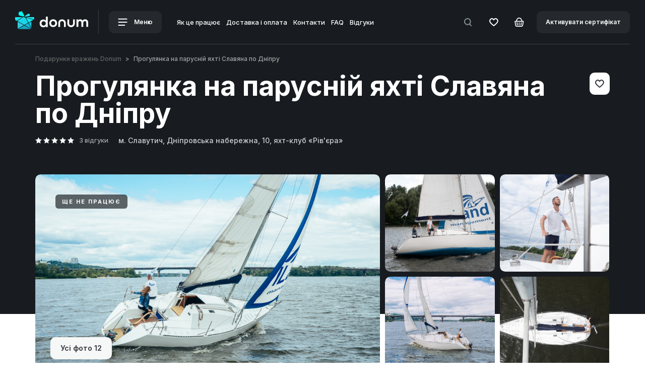

--- FILE ---
content_type: text/html; charset=utf-8
request_url: https://donum.ua/ua/progulka-na-parusnoj-yahte-slavyana
body_size: 56891
content:
<!DOCTYPE html><!--[if IE]><![endif]--><!--[if IE 8 ]><html dir="ltr" lang="uk" class="ie8"><![endif]--><!--[if IE 9 ]><html dir="ltr" lang="uk" class="ie9"><![endif]--><!--[if (gt IE 9)|!(IE)]><!--><html dir="ltr" lang="uk"><!--<![endif]--><head><meta charset="UTF-8" /><meta name="viewport" content="width=device-width, initial-scale=1.0, maximum-scale=1.0, user-scalable=no"><meta http-equiv="X-UA-Compatible" content="IE=edge"><meta property="og:type" content="website" /><meta property="og:image" content="https://donum.ua/image/catalog/Voda/yahtu/Kievskaya-yaht-scholl/yah-slav.jpg" /><meta property="og:url" content="https://donum.ua/ua/progulka-na-parusnoj-yahte-slavyana" /><meta property="og:title" content="Прогулянка на парусній яхті Славяна по Дніпру - купити подарунковий сертифікат в Києві | DONUM" /><meta property="og:description" content="Прогулянка на парусній яхті Славяна по Дніпру - від компанії 🎁 DONUM ➡ Безкоштовна подарункова упаковка ⌛ Доставляємо сертифікат строго в терміни 👍 Працюємо тільки з перевіреними партнерами ✅ Постійно вдосконалюємо наш сервіс" /><title>Прогулянка на парусній яхті Славяна по Дніпру - купити подарунковий сертифікат в Києві | DONUM</title><base href="https://donum.ua/" /><meta name="description" content="Прогулянка на парусній яхті Славяна по Дніпру - від компанії 🎁 DONUM ➡ Безкоштовна подарункова упаковка ⌛ Доставляємо сертифікат строго в терміни 👍 Працюємо тільки з перевіреними партнерами ✅ Постійно вдосконалюємо наш сервіс" /><meta name="keywords" content="Прогулянка на парусній яхті Славяна по Дніпру" /><meta name="robots" content="index, follow" /><link rel="alternate" href="https://donum.ua/ua/progulka-na-parusnoj-yahte-slavyana" hreflang="x-default" /><link rel="alternate" href="https://donum.ua/progulka-na-parusnoj-yahte-slavyana" hreflang="ru-ua" /><link rel="alternate" href="https://donum.ua/ua/progulka-na-parusnoj-yahte-slavyana" hreflang="uk-ua" /><script type="text/javascript">
window.dataLayer = window.dataLayer || [];
dataLayer.push({
dynx_itemid: 847,
dynx_pagetype: "product",
dynx_totalvalue: 3500
});
</script><meta name="facebook-domain-verification" content="fvfhgyd1895p553lrpyy86vaeke67r" /><!-- Google tag (gtag.js) --><script>
window.dataLayer = window.dataLayer || [];
/*function gtag(){dataLayer.push(arguments);}
gtag('js', new Date());
gtag('config', 'G-2NKJ0Y8877');*/
</script><script src="/catalog/view/theme/default/js/jquery.min.js" type="text/javascript"></script><script src="/catalog/view/theme/default/js/jquery-migrate.min.js" type="text/javascript"></script><link rel="stylesheet" href="/catalog/view/theme/default/css/bootstrap-custom.css?v=1"><link href="/catalog/view/theme/default/plugins/swiper/css/swiper.min.css" type="text/css" rel="stylesheet" media="screen" /><link href="/catalog/view/theme/default/plugins/fancybox/jquery.fancybox.css" type="text/css" rel="stylesheet" media="screen" /><link href="/catalog/view/theme/default/plugins/fancybox/helpers/jquery.fancybox-thumbs.css" type="text/css" rel="stylesheet" media="screen" /><link href="/catalog/view/theme/default/plugins/form_styler/jquery.formstyler.css" type="text/css" rel="stylesheet" media="screen" />
	<style type="text/css">
a,abbr,acronym,address,applet,article,aside,audio,b,blockquote,big,body,center,canvas,caption,cite,code,command,datalist,dd,del,details,dfn,dl,div,dt,em,embed,fieldset,figcaption,figure,font,footer,form,h1,h2,h3,h4,h5,h6,header,hgroup,html,i,iframe,img,ins,kbd,keygen,label,legend,li,meter,nav,object,ol,output,p,pre,progress,q,s,samp,section,small,span,source,strike,strong,sub,sup,table,tbody,tfoot,thead,th,tr,tdvideo,tt,u,ul,var{background:transparent;border:0 none;font-size:100%;margin:0;padding:0;border:0;outline:0;vertical-align:top;}ol, ul {list-style:none;}blockquote, q {quotes:none;}table, table td {padding:0;border:none;border-collapse:collapse;}img {vertical-align:top;}embed {vertical-align:top;}input[type=text], textarea{ outline:none;border-radius:0;}
article,aside,audio,canvas,command,datalist,details,embed,figcaption,figure,footer,header,hgroup,keygen,meter,nav,output,progress,section,source,video{display:block}mark,rp,rt,ruby,summary,time{display:inline}       
html,body{height:100%}body{font-family:'Inter',sans-serif;color:#696C6E;font-size:16px;line-height:26px;background:#fff;-webkit-text-size-adjust:none}.blackout{color:#fff}*{-webkit-box-sizing:border-box;-moz-box-sizing:border-box;box-sizing:border-box;-webkit-tap-highlight-color:rgba(0,0,0,0);-webkit-tap-highlight-color:transparent}::selection{color:#fff;background:#42B6F3}::-moz-selection{color:#fff;background:#42B6F3}.title1,.title2,.title3,.title4,.title5,.title6,h1,h2,h3,h4,h5,h6{font-family:'Inter',sans-serif;font-weight:700;line-height:1em;color:#21272B;margin:0;margin-bottom:30px}.blackout h1,.blackout h2,.blackout h3,.blackout h4,.blackout h5,.blackout h6{color:#fff}.title1,h1{font-size:40px;margin-bottom:50px}.title2,h2{font-size:40px;margin-bottom:50px}.title3,h3{font-size:28px;line-height:30px;margin-bottom:50px}.title4,h4{font-size:18px;line-height:20px;margin-bottom:24px}.title5,h5{font-size:16px;margin-bottom:30px;font-weight:500}.title6,h6{font-size:14px}p:not(:last-child){margin-bottom:20px}mark{background-color:#20cfef;padding:0 2px;color:#fff}mark.red{background-color:#ee352f}sup{display:inline-block;-moz-transform:scale(0.6) translate(-10%,-30%);-o-transform:scale(0.6) translate(-10%,-30%);-webkit-transform:scale(0.6) translate(-10%,-30%);transform:scale(0.6) translate(-10%,-30%)}a{color:#42B6F3;text-decoration:underline;-webkit-transition:all .3s ease;-o-transition:all .3s ease;transition:all .3s ease}a svg *{-webkit-transition:all .3s ease;-o-transition:all .3s ease;transition:all .3s ease}a:hover{color:#42B6F3;text-decoration:none}a:focus,a:visited{text-decoration:none}.fz20{font-size:20px}.fz18{font-size:18px}.fz16{font-size:16px}.fz12{font-size:12px}.fw300{font-weight:300}.fw400{font-weight:400}.fw500{font-weight:500}.fw600{font-weight:600}.fw700{font-weight:700}.fw_bold{font-weight:700}.fw800{font-weight:800}.fw900{font-weight:900}.book{-moz-column-count:2;-webkit-column-count:2;column-count:2}.color_gray{color:#949799}.color_g2{color:#8A9298}.color_g3{color:#C4C4C4}.list1_item{background:url(/catalog/view/theme/default/images/marker1.png) 0 7px no-repeat;padding-left:20px}.btn_box{display:-webkit-flex;display:-moz-flex;display:-ms-flex;display:-o-flex;display:flex;-webkit-align-items:center;-moz-align-items:center;-ms-align-items:center;-o-align-items:center;align-items:center;-webkit-flex-wrap:wrap;-moz-flex-wrap:wrap;-ms-flex-wrap:wrap;-o-flex-wrap:wrap;flex-wrap:wrap;margin-bottom:-10px}.btn_box > span{font-weight:500;font-size:13px;line-height:13px;color:#A2AAAF}.btn_box > :not(:last-child){margin-right:20px}.btn_box > *{margin-bottom:10px}.btn_box2{display:-webkit-flex;display:-moz-flex;display:-ms-flex;display:-o-flex;display:flex;-webkit-align-items:center;-moz-align-items:center;-ms-align-items:center;-o-align-items:center;align-items:center}.btn_box2 .btn{white-space:nowrap}.btn_box2 > span{font-weight:500;font-size:13px;line-height:13px;color:#A2AAAF}.btn_box2 > :not(:last-child){margin-right:20px}.btn{display:inline-block;outline:none;cursor:pointer;background:#F6F7F7;color:#313538;font-weight:600;font-size:14px;line-height:16px;padding:12px 18px;border-radius:10px;border:2px solid transparent;-webkit-transition:all .3s ease;-o-transition:all .3s ease;transition:all .3s ease;text-decoration:none}.btn svg *{fill:#313538;-webkit-transition:all .3s ease;-o-transition:all .3s ease;transition:all .3s ease}.btn i{font-style:normal;display:inline-block;height:16px;margin-right:10px}.btn .next_icon{margin-right:0;margin-left:12px}.btn .h{display:none}.btn.active .s,.btn.remove .s{display:none}.btn.active .h,.btn.remove .h{display:inline-block}.btn.btn_basket_mod .h{padding-right:3.5px}.btn:hover{background-color:#42B6F3;color:#fff}.btn:hover svg *{fill:#fff}.btn:disabled{cursor:inherit;opacity:.5!important}.btn_blue{background-color:#42B6F3;color:#fff}.btn_blue svg *{fill:#fff}.btn_blue:hover{border:2px solid transparent;background-color:#6DC9F8;color:#fff}.btn_blue:hover svg *{fill:#fff}.btn_blue.active,.btn_blue.remove{border:2px solid #42B6F3;color:#42B6F3;background-color:transparent}.btn_blue.active svg *,.btn_blue.remove svg *{fill:#42B6F3}.btn_point{width:44px;padding-left:5px;padding-right:5px;text-align:center;-webkit-flex-shrink:0;-moz-flex-shrink:0;-ms-flex-shrink:0;-o-flex-shrink:0;flex-shrink:0}.btn_point i{margin-right:0}.btn_transparent{background-color:transparent}.btn_transparent2{background-color:transparent}.btn_transparent2:hover{background-color:transparent;fill:#A2AAAF}.btn_transparent2:hover path{fill:#A2AAAF}.btn_width{background-color:#fff}.btn_width.active,.btn_width.remove{background-color:#BBE8FF}.btn_width.active svg *,.btn_width.remove svg *{fill:#42B6F3}.btn_gray{background-color:#F6F7F7}.btn_gray.active,.btn_gray.remove{background-color:#BBE8FF}.btn_gray.active svg *,.btn_gray.remove svg *{fill:#42B6F3}div.btn_gray{background-color:#F6F7F7!important;color:#313538!important;cursor:inherit}.btn_black{color:#fff;background-color:#181C20}.btn_black svg *{fill:#fff}.btn_black.active,.btn_black.remove{background-color:#42B6F3;color:#fff}.btn_black.active svg *,.btn_black.remove svg *{fill:#fff}.btn_search{font-weight:500}.icon_basket{position:relative;top:-1px}.btn_full{width:100%;text-align:center}.btn_shadow{box-shadow:0 20px 40px rgba(0,0,0,0.149487)}.btn_round{border-radius:100%}.btn_txt{padding:0!important;background-color:transparent!important}.btn_txt:hover{color:#42B6F3}.btn_txt:hover path{fill:#42B6F3}::-webkit-input-placeholder{color:#A4A9AC;-webkit-transition:text-indent .5s ease,color .5s ease;transition:text-indent .5s ease,color .5s ease}input::-moz-placeholder{color:#A4A9AC;opacity:1}textarea::-moz-placeholder{color:#A4A9AC;opacity:1}::ms-input-placeholder{color:#A4A9AC}[placeholder]:focus::-webkit-input-placeholder{text-indent:10em;color:transparent}input:not([type=checkbox]):not([type=radio]),textarea,select{outline:none;-webkit-appearance:none;-moz-appearance:none;appearance:none}.form_box:not(:last-child){margin-bottom:30px}.form_box_lg:not(:last-child){margin-bottom:40px}input:not([type=checkbox]):not([type=radio]){width:100%;height:50px;border:none;color:#313538;font-size:14px;line-height:16px;border-bottom:2px solid #E1E1E1}.form_wr{position:relative}.txt_error{color:#FF5959;font-weight:500;font-size:12px;line-height:13px;position:absolute;top:55px;left:0;right:0}.input_error{border-color:#FF5959!important}.input_error + .placeholder_txt{color:#363839}.placeholder_txt{position:absolute;top:15px;left:0;font-size:14px;line-height:14px;color:#A6A8AA;pointer-events:none}.form_active .placeholder_txt,textarea:not(:placeholder-shown) + .placeholder_txt,textarea:focus + .placeholder_txt,input:not(:placeholder-shown) + .placeholder_txt,input:focus + .placeholder_txt{position:absolute;font-size:12px;line-height:12px;top:0;color:#A6A8AA}.form_wr input::-webkit-input-placeholder{opacity:0}.form_wr input:focus::-webkit-input-placeholder{text-indent:0;opacity:0}.form_wr textarea::-webkit-input-placeholder{opacity:0}.form_wr textarea:focus::-webkit-input-placeholder{text-indent:0;opacity:0}.form_active input::-webkit-input-placeholder{opacity:1;color:#313538}textarea{font-family:'Inter',sans-serif;color:#313538;font-size:14px;line-height:16px;border:1px solid #C9CACA;border-radius:10px;height:150px;max-width:100%;width:100%;padding:20px}.textarea_style{width:100%;height:100px;border:none;color:#313538;font-size:14px;line-height:16px;border-bottom:2px solid #E1E1E1;border-radius:0;padding:17px 0}.youtube_form_icon{position:absolute;top:50%;left:0;margin-top:-13px}.youtube_form_icon img{width:24px;height:17px}.youtube_form_icon + input:not([type=checkbox]):not([type=radio]){padding-left:38px}.youtube_form_icon ~ .placeholder_txt{left:38px}.pseudo-select{position:relative;font-weight:500;font-size:14px;line-height:14px;color:#313538}.pseudo-select em{font-style:normal;color:#A7ADB1;text-decoration-line:line-through;margin-left:10px;display:inline-block}.pseudo-select span{display:inline-block}.pseudo-select .select{position:relative;color:#555;cursor:pointer;border:1px solid #C9CACA;padding:14px 55px 16px 20px;width:100%;border-radius:10px;background:#fff url(/catalog/view/theme/default/images/icons/select_arrow.svg) no-repeat calc(100% - 14px) 20px;display:-webkit-flex;display:-moz-flex;display:-ms-flex;display:-o-flex;display:flex;-webkit-justify-content:space-between;-moz-justify-content:space-between;-ms-justify-content:space-between;-o-justify-content:space-between;justify-content:space-between;-webkit-transition:all .3s ease;-o-transition:all .3s ease;transition:all .3s ease}.pseudo-select .select:before{content:'';position:absolute;width:1px;height:20px;background-color:#ECEDED;top:12px;right:35px}.pseudo-select .select:hover{border:1px solid #181C20}.pseudo-select .select.active{border:1px solid #F0F1F1;background-color:#F0F1F1}.pseudo-select .options{position:absolute;top:100%;left:0;width:100%;background-color:#F7F8F8;z-index:10;display:none;border-radius:10px;margin-top:-1px;overflow:hidden;padding:6px}.pseudo-select .options > a,.pseudo-select .options > div{text-decoration:none;color:#A6A8AA;padding:14px 49px 16px 14px;border-radius:10px;cursor:pointer;display:-webkit-flex;display:-moz-flex;display:-ms-flex;display:-o-flex;display:flex;-webkit-justify-content:space-between;-moz-justify-content:space-between;-ms-justify-content:space-between;-o-justify-content:space-between;justify-content:space-between;-webkit-transition:all .3s ease;-o-transition:all .3s ease;transition:all .3s ease}.pseudo-select .options > a:hover,.pseudo-select .options > div:hover{background-color:#F0F1F1;color:#313538}.pseudo-style2 .select{background-color:transparent;color:#fff;border:1px solid rgba(255,255,255,0.5)}.pseudo-style2 .select:hover{border:1px solid #fff}.pseudo-style2 .select.active{color:#313538}.pseudo-style2 .select:before{background-color:rgba(255,255,255,0.15)}.pseudo-select-mod .select{-webkit-justify-content:flex-start;-moz-justify-content:flex-start;-ms-justify-content:flex-start;-o-justify-content:flex-start;justify-content:flex-start}.pseudo-select-mod .select > span:first-child{margin-right:10px;color:rgba(49,53,56,0.5)}.pseudo-select-mod .options > div{-webkit-justify-content:flex-start;-moz-justify-content:flex-start;-ms-justify-content:flex-start;-o-justify-content:flex-start;justify-content:flex-start}.pseudo-select-mod .options > div > span:first-child{opacity:0;visibility:hidden;margin-right:10px}.pseudo-select-mod2 .select{border:none!important;color:#CDD2D7}.select_style_box{position:relative;width:100%}.select_style_box:before{content:'';position:absolute;width:1px;height:20px;background-color:#ECEDED;top:12px;right:35px}input:not([type="radio"]):not([type="checkbox"]):not([type="submit"]).select_style,.select_style{outline:none;font-size:14px;line-height:14px;font-weight:500;height:44px;width:100%;color:#313538;cursor:pointer;border:1px solid #C9CACA;padding:14px 55px 14px 20px;border-radius:10px;background:#fff url(/catalog/view/theme/default/images/icons/select_arrow.svg) no-repeat calc(100% - 14px) 20px}.ui-autocomplete{width:auto;display:inline-block;background:#F6F7F7;border-radius:10px;padding:20px;-webkit-transform:translate(0,-10px);-ms-transform:translate(0,-10px);-o-transform:translate(0,-10px);transform:translate(0,-10px)}.ui-autocomplete .ui-menu-item:not(:last-child){margin-bottom:20px}.ui-autocomplete .ui-menu-item{position:relative;cursor:pointer;font-weight:500;font-size:14px;line-height:16px;color:#65686B;display:block}.ui-autocomplete .ui-menu-item:hover{color:#42B6F3}.ui-helper-hidden-accessible{display:none}.filter_box{display:-webkit-flex;display:-moz-flex;display:-ms-flex;display:-o-flex;display:flex;position:relative;margin-bottom:50px}.filter_box:before{content:'';position:absolute;top:0;bottom:0;right:0;left:0;border:1px solid #C9CACA;border-radius:10px}.section_offset_main .filter_box{margin-bottom:30px}.filter_btn{position:relative;cursor:pointer;width:100%;border-radius:10px;padding:18px 34px 19px 24px;background-image:url(/catalog/view/theme/default/images/icons/filter_btn_arrow.svg);background-repeat:no-repeat;background-position:calc(100% - 24px) calc(100% - 24px);background-size:7px 5px;-webkit-transition:all .3s ease;-o-transition:all .3s ease;transition:all .3s ease}.filter_btn.active{background-color:#F0F1F1}.filter_btn.active:after{content:'';position:absolute;top:0;bottom:0;right:0;left:0;border:1px solid #C9CACA;border-radius:10px}.filter_btn span{display:block;font-weight:500;font-size:13px;line-height:13px;color:#A0A8AE;margin-bottom:7px}.filter_btn p{font-weight:500;font-size:14px;line-height:14px;color:#313538;margin-bottom:0!important;white-space:nowrap;overflow:hidden;text-overflow:ellipsis;padding-right:10px}.filter_btn_sm{padding-top:15px;padding-bottom:15px;background-position:calc(100% - 24px) calc(100% - 19px)}.filter_item:not(:last-child) .filter_btn:before{content:'';position:absolute;top:14px;bottom:15px;right:0;width:1px;background:#ECEDED}.change_txt{display:none}.def_txt{display:-webkit-flex;display:-moz-flex;display:-ms-flex;display:-o-flex;display:flex}.change_txt.active{display:block}.change_txt.active + .def_txt{display:none}.filter_drop{position:absolute;left:0;top:100%;min-width:100%;max-width:100vw;padding-top:10px;-webkit-transition:all .3s ease;-o-transition:all .3s ease;transition:all .3s ease;display:none}.title_box .filter_drop{right:0;left:auto}.filter_open_mause .filter_drop{display:block;opacity:0;visibility:hidden;-webkit-transform:translate(0,-20px);-ms-transform:translate(0,-20px);-o-transform:translate(0,-20px);transform:translate(0,-20px)}.filter_open_mause .filter_item:hover .filter_drop{visibility:visible;opacity:1;-webkit-transform:translate(0,0);-ms-transform:translate(0,0);-o-transform:translate(0,0);transform:translate(0,0)}.filter_drop_in{border:1px solid #C9CACA;background:#F6F7F7;border-radius:10px;padding:30px;width:100%}.checkbox_list li:not(:last-child){margin-bottom:20px}.filter_item{position:relative;width:100%}.filter_item em,.filter_item i{font-style:normal}.filter_close{width:24px;height:24px;padding:6px;position:absolute;top:30px;right:30px;border-radius:6px;line-height:24px;text-align:center;z-index:35}.filter_close svg{display:block}.filter_box_title{font-weight:700;font-size:22px;line-height:24px;color:#101010;padding-bottom:30px;margin-bottom:30px;border-bottom:1px solid #ECEDED}.filter_item_btn_box{padding:13px 12px;text-align:right;-webkit-justify-content:flex-end;-moz-justify-content:flex-end;-ms-justify-content:flex-end;-o-justify-content:flex-end;justify-content:flex-end;-webkit-flex-wrap:nowrap;-moz-flex-wrap:nowrap;-ms-flex-wrap:nowrap;-o-flex-wrap:nowrap;flex-wrap:nowrap;white-space:nowrap}.filter_item_btn_box.btn_box > :not(:last-child){margin-right:10px}.filter_item_btn_box_resp{margin-bottom:30px;margin-top:-30px}.filter_empty{padding-bottom:50px;border-bottom:1px solid #ECEDED;margin-bottom:60px;font-size:14px;line-height:20px;color:#899094}.filter_info_text{font-weight:500;font-size:14px;line-height:14px;text-align:right;color:#8A9298}.checkbox{position:absolute;z-index:-1;opacity:0;margin:0}.checkbox + label{position:relative;padding:0 0 0 32px;cursor:pointer;font-weight:500;font-size:14px;line-height:16px;color:#65686B;display:block}.checkbox + label:before{content:'';position:absolute;top:0;left:0;width:16px;height:16px;border-radius:3px;background:#E1E3E5;-webkit-transition:all .3s ease;-o-transition:all .3s ease;transition:all .3s ease}.checkbox + label:after{content:'';position:absolute;top:0;left:0;width:16px;height:16px;background-image:url(/catalog/view/theme/default/images/icons/ok.svg);background-repeat:no-repeat;background-position:center center;opacity:0;-webkit-transition:all .3s ease;-o-transition:all .3s ease;transition:all .3s ease}.checkbox:checked + label:before{background:#42B6F3}.checkbox:checked + label:after{opacity:1}.chec_hide + label{padding-left:0}.chec_hide + label:after,.chec_hide + label:before{display:none}.filter_box .checkbox + label:hover{color:#42B6F3}.filter_box .checkbox:checked + label{color:#42B6F3}.checkbox_w + label{color:#fff}.checkbox_w + label:hover{color:#fff}.checkbox_w + label a{color:#fff;text-decoration:underline}.checkbox_w + label a:hover{text-decoration:none}.checkbox_w + label:after{background-image:url(/catalog/view/theme/default/images/icons/ok_b.svg)}.checkbox_w:checked + label:before{background:#fff}.checkbox_w:checked + label:after{opacity:1}.checkbox_w:checked + label{color:#fff}.checkbox_list2{min-height:50px;padding-bottom:10px}.checkbox_list2 li{display:inline-block;position:relative;padding-bottom:5px}.checkbox_list2 li:not(:last-child){margin-right:40px}.radio{position:absolute;z-index:-1;opacity:0;margin:0}.radio + label{position:relative;padding:0 0 0 32px;cursor:pointer;font-weight:500;font-size:14px;line-height:16px;color:#65686B;display:block}.radio + label:hover{color:#42B6F3}.radio + label:before{content:'';position:absolute;top:0;left:0;width:16px;height:16px;border-radius:100%;background:#E1E3E5;-webkit-transition:all .3s ease;-o-transition:all .3s ease;transition:all .3s ease}.radio + label:after{content:'';position:absolute;top:5px;left:5px;width:6px;height:6px;border-radius:100%;background-color:#fff;opacity:0;-webkit-transition:all .3s ease;-o-transition:all .3s ease;transition:all .3s ease}.radio:checked + label:before{background:#42B6F3}.radio:checked + label:after{opacity:1}.radio2{position:absolute;z-index:-1;opacity:0;margin:0}.radio2 + label{position:relative;padding:0 0 0 40px;cursor:pointer;font-weight:500;font-size:18px;line-height:20px;color:#1D1F21;display:block}.radio2 + label:hover{color:#42B6F3}.radio2 + label:before{content:'';position:absolute;top:0;left:0;width:16px;height:16px;border:2px solid #21272B;border-radius:100%;background:transparent;-webkit-transition:all .3s ease;-o-transition:all .3s ease;transition:all .3s ease}.radio2 + label:after{content:'';position:absolute;top:6px;left:6px;width:8px;height:8px;border-radius:100%;background-color:#30B6FB;opacity:0;-webkit-transition:all .3s ease;-o-transition:all .3s ease;transition:all .3s ease}.radio2:checked + label:before{border-color:#30B6FB}.radio2:checked + label:after{opacity:1}.checkbox_list3 li{display:block;position:relative}.checkbox_list3 li:not(:last-child){margin-bottom:10px}.checkbox_lg{position:absolute;z-index:-1;opacity:0;margin:0}.checkbox_lg + label{position:relative;padding:18px 18px 18px 50px;cursor:pointer;font-weight:500;font-size:14px;line-height:16px;color:#313538;display:block;border-radius:10px;display:-webkit-flex;display:-moz-flex;display:-ms-flex;display:-o-flex;display:flex;-webkit-justify-content:space-between;-moz-justify-content:space-between;-ms-justify-content:space-between;-o-justify-content:space-between;justify-content:space-between}.checkbox_lg + label span{display:block}.checkbox_lg + label span em{font-style:normal;display:block;margin-top:7px;font-size:12px;line-height:13px;color:#797979}.checkbox_lg + label:hover{background-color:#F6F7F7}.checkbox_lg + label:before{content:'';position:absolute;top:18px;left:18px;width:16px;height:16px;border-radius:3px;background:#E1E3E5;-webkit-transition:all .3s ease;-o-transition:all .3s ease;transition:all .3s ease}.checkbox_lg + label:after{content:'';position:absolute;top:18px;left:18px;width:16px;height:16px;background-image:url(/catalog/view/theme/default/images/icons/ok.svg);background-repeat:no-repeat;background-position:center center;opacity:0;-webkit-transition:all .3s ease;-o-transition:all .3s ease;transition:all .3s ease}.checkbox_lg:checked + label:before{background:#42B6F3}.checkbox_lg:checked + label:after{opacity:1}.checkbox_lg:checked + label{background-color:#F6F7F7}.checkbox_lg_select_box{background:#F6F7F7;border-radius:10px;margin-top:-10px;padding:20px;padding-top:10px;display:none}.checkbox_lg_select_box .select_style_box:not(:last-child){margin-bottom:6px}.checkbox_lg_select_box .form_wr input:not([type=checkbox]):not([type=radio]){background-color:transparent}.checkbox_lg_select_box .form_wr:not(:last-child){margin-bottom:20px}.checkbox_lg:checked ~ .checkbox_lg_select_box{display:block}.cart_box{padding-left:30px}.calendar_wr{position:relative}.ic__datepicker.opened{top:110%!important;left:0!important}.ic__days .ic__day:hover{background:#30B6FB}.checkbox_select{opacity:0;display:none;margin-right:5px;background-color:#42B6F3;width:14px;height:14px;line-height:14px;font-size:8px;color:#fff;text-align:center;font-style:normal;font-weight:700;border-radius:100%}.checkbox_select.active{opacity:1;display:inline-block}.checkbox_color_list{display:-webkit-flex;display:-moz-flex;display:-ms-flex;display:-o-flex;display:flex;-webkit-flex-wrap:wrap;-moz-flex-wrap:wrap;-ms-flex-wrap:wrap;-o-flex-wrap:wrap;flex-wrap:wrap}.checkbox_color_list li:not(:last-child){margin-right:10px}.check_color{position:absolute;z-index:-1;opacity:0;margin:0}.check_color + label{position:relative;padding:0;cursor:pointer;width:44px;height:44px;display:block;border-radius:10px}.check_color + label:before{content:'';position:absolute;z-index:2;top:17px;left:16px;width:13px;height:10px;background-image:url(/catalog/view/theme/default/images/icons/ok.svg);background-size:100% 100%;background-repeat:no-repeat;opacity:0;-webkit-transition:all .3s ease;-o-transition:all .3s ease;transition:all .3s ease}.check_color + label:hover:before{opacity:.3}.check_color:checked + label:before{opacity:1}.check_color + label[style="background-color:#ffffff;"]:before,.check_color + label[style="background-color: #ffffff;"]:before,.check_color + label[style="background-color:#fff;"]:before,.check_color + label[style="background-color: #fff;"]:before{background-image:url(/catalog/view/theme/default/images/icons/ok_g.svg)}.al_left{text-align:left}.al_right{text-align:right}.al_center{text-align:center}.alignleft{float:left}.alignright{float:right}.wrapper{overflow:hidden}.hide{display:none}.show{display:block}.d_ib{display:inline-block}.transparent{opacity:0}.invisible{opacity:0;visibility:hidden}.visible{opacity:1;visibility:visible}.p_abs{position:absolute}.p_rel{position:relative}.p_fix{position:fixed}.reg{text-transform:uppercase}.nowrap{white-space:nowrap}.clear{clear:both;width:100%;line-height:0;font-size:0}.clearfix:after{content:"";display:block;height:0;clear:both;visibility:hidden}.nowrap{white-space:nowrap}.flex_box{display:-webkit-flex;display:-moz-flex;display:-ms-flex;display:-o-flex;display:flex}.flex_middle{-webkit-align-items:center;-moz-align-items:center;-ms-align-items:center;-o-align-items:center;align-items:center}.flex_between{-webkit-justify-content:space-between;-moz-justify-content:space-between;-ms-justify-content:space-between;-o-justify-content:space-between;justify-content:space-between}.flex_wrap{-webkit-flex-wrap:wrap;-moz-flex-wrap:wrap;-ms-flex-wrap:wrap;-o-flex-wrap:wrap;flex-wrap:wrap}.flex_center{-webkit-justify-content:center;-moz-justify-content:center;-ms-justify-content:center;-o-justify-content:center;justify-content:center}.flex_bottom{-webkit-align-items:flex-end;-moz-align-items:flex-end;-ms-align-items:flex-end;-o-align-items:flex-end;align-items:flex-end}.flex_start{-webkit-align-items:flex-start;-moz-align-items:flex-start;-ms-align-items:flex-start;-o-align-items:flex-start;align-items:flex-start}.flex_column{-webkit-flex-direction:column;-moz-flex-direction:column;-ms-flex-direction:column;-o-flex-direction:column;flex-direction:column}.flex_align_end{-webkit-align-self:flex-end;-moz-align-self:flex-end;-ms-align-self:flex-end;-o-align-self:flex-end;align-self:flex-end}.box_first{-webkit-order:-1;-moz-order:-1;-ms-order:-1;-o-order:-1;order:-1}.box_fix{-webkit-flex-shrink:0;-moz-flex-shrink:0;-ms-flex-shrink:0;-o-flex-shrink:0;flex-shrink:0}section{padding:0}.page_wrap{position:relative;min-height:100%;overflow:hidden}img{max-width:100%}.row.row_offset > *{margin-bottom:30px}.row.row_offset2 > *{margin-bottom:40px}.row_gallery_mod{margin-left:-10px;margin-right:-10px}.row_gallery_mod > *{padding-left:0;padding-right:0}.row_gallery_mod.row_offset > *{margin-bottom:20px}.row_0{margin-left:0;margin-right:0}.row_0 > *{padding-left:0;padding-right:0}.row_0.row_offset > *{margin-bottom:10px}.row_lt{margin-left:-5px;margin-right:-5px}.row_lt > *{padding-left:5px;padding-right:5px}.row_lt.row_offset > *{margin-bottom:10px}.row_sm{margin-left:-10px;margin-right:-10px}.row_sm > *{padding-left:10px;padding-right:10px}.row_sm.row_offset > *{margin-bottom:20px}.row_sm.row_offset_lg > *{margin-bottom:40px}.row_sm.row_offset_lg2 > *{margin-bottom:40px}.row_sm.row_offset_lg3 > *{margin-bottom:30px}.row_main,.row_lg{margin-left:-20px;margin-right:-20px}.row_main > *,.row_lg > *{padding-left:20px;padding-right:20px}.row_main.row_offset > *,.row_lg.row_offset > *{margin-bottom:20px}.row_main.row_offset2 > *,.row_lg.row_offset2 > *{margin-bottom:40px}.row_md{margin-left:-30px;margin-right:-30px}.row_md > *{padding-left:30px;padding-right:30px}.row_md.row_offset > *{margin-bottom:30px}.row_xl{margin-left:-50px;margin-right:-50px}.row_xl > *{padding-left:50px;padding-right:50px}.row_center{-webkit-justify-content:center;-moz-justify-content:center;-ms-justify-content:center;-o-justify-content:center;justify-content:center}.box_be{display:-webkit-flex;display:-moz-flex;display:-ms-flex;display:-o-flex;display:flex;-webkit-align-items:center;-moz-align-items:center;-ms-align-items:center;-o-align-items:center;align-items:center;-webkit-justify-content:space-between;-moz-justify-content:space-between;-ms-justify-content:space-between;-o-justify-content:space-between;justify-content:space-between;-webkit-flex-wrap:wrap;-moz-flex-wrap:wrap;-ms-flex-wrap:wrap;-o-flex-wrap:wrap;flex-wrap:wrap;margin-bottom:-10px}.box_be > :not(:last-child){margin-right:20px}.box_be > *{margin-bottom:10px}.section_vert{height:100%;display:-webkit-flex;display:-moz-flex;display:-ms-flex;display:-o-flex;display:flex;-webkit-flex-wrap:wrap;-moz-flex-wrap:wrap;-ms-flex-wrap:wrap;-o-flex-wrap:wrap;flex-wrap:wrap}.section_bottom{width:100%;-webkit-align-self:flex-end;-moz-align-self:flex-end;-ms-align-self:flex-end;-o-align-self:flex-end;align-self:flex-end}.section_top{width:100%}.breadcrumps{position:relative;z-index:1;margin-bottom:20px;font-weight:500;font-size:12px;line-height:14px;color:#A4A4A4}.breadcrumps a{color:#646464;text-decoration:none}.breadcrumps a:hover{color:#363839;text-decoration:underline}.breadcrumps li{display:inline-block;position:relative}.breadcrumps li:not(:last-child):after{content:">";display:inline-block;margin:0 8px}.title_box{display:-webkit-flex;display:-moz-flex;display:-ms-flex;display:-o-flex;display:flex;-webkit-justify-content:space-between;-moz-justify-content:space-between;-ms-justify-content:space-between;-o-justify-content:space-between;justify-content:space-between}.title_box > :not(:last-child){margin-right:20px}.title_box_btn_pos{display:block}.title_box_btn_pos > :not(:last-child){margin-right:0}.title_box_btn{margin-top:-30px;margin-bottom:50px}.title_nav{display:-webkit-flex;display:-moz-flex;display:-ms-flex;display:-o-flex;display:flex}.title_nav_link{margin-right:20px;font-weight:500;font-size:14px;line-height:14px;color:#363839;margin-top:14px;text-decoration:none}.title_nav_link:hover{color:#42B6F3}.title_nav_link .h{display:none}.blackout .title_nav_link{color:#fff}.section_offset{margin:120px 0}.section_offset_sm_bg{padding:60px 0}.section_offset_sm_top_bg{padding-top:60px}.section_offset:first-child{margin-top:110px}.section_offset:last-child{margin-bottom:100px}.section_offset_main{margin-top:185px;margin-bottom:50px}.section_offset_main + .section_offset{margin-top:0}.section_offset_main_in{margin-top:135px;margin-bottom:60px}.box_bg{padding-top:100px;padding-bottom:100px}.box_bg + .box_bg{margin-top:-120px;padding-top:0}.bg_gray + .bg_black,.bg_black + .bg_gray{padding-top:100px!important}.section_offset.box_bg:last-child{margin-bottom:0}.box_offset{margin-bottom:40px}.cont_pad{margin-bottom:60px}.cont_pad_mod{margin-bottom:20px}.mb0{margin-bottom:0!important}.mb2{margin-bottom:2px}.mb5{margin-bottom:5px}.mb10{margin-bottom:10px}.mb15{margin-bottom:15px}.mb20{margin-bottom:20px}.mb25{margin-bottom:25px}.mb30{margin-bottom:30px}.mb35{margin-bottom:35px}.mb40{margin-bottom:40px}.mb45{margin-bottom:45px}.mb50{margin-bottom:50px}.mb55{margin-bottom:55px}.mb60{margin-bottom:60px}.mt10{margin-top:10px}.mt20{margin-top:20px}.mt40{margin-top:40px}.mr10{margin-right:10px}.mr30{margin-right:30px}.pt60{padding-top:60px}.pb60{padding-bottom:60px}.pl20{padding-left:20px}.pt10{padding-top:10px}.pt15{padding-top:15px}.pr20{padding-right:10px}.pages_wr{text-align:center;padding-top:40px;border-top:1px solid #ECEDED}.pages_wr_pages{display:-webkit-flex;display:-moz-flex;display:-ms-flex;display:-o-flex;display:flex;-webkit-align-items:center;-moz-align-items:center;-ms-align-items:center;-o-align-items:center;align-items:center;-webkit-justify-content:space-between;-moz-justify-content:space-between;-ms-justify-content:space-between;-o-justify-content:space-between;justify-content:space-between;-webkit-flex-wrap:wrap;-moz-flex-wrap:wrap;-ms-flex-wrap:wrap;-o-flex-wrap:wrap;flex-wrap:wrap;margin-bottom:-10px}.pages_wr_pages>*{margin-bottom:10px}.pages{list-style:none;display:-webkit-flex;display:-moz-flex;display:-ms-flex;display:-o-flex;display:flex}.pages li:not(:last-child){margin-right:4px}.pages span,.pages a{height:44px;min-width:44px;display:block;padding:10px 14px;text-decoration:none;background:#F6F7F7;border-radius:10px;font-weight:700;font-size:14px;line-height:24px;color:#101010;text-align:center}.pages a:hover{background-color:#30B6FB;color:#fff}.pages span{background-color:transparent}.pages a.selected,.pages .selected a{color:#fff;background-color:#313538}header{padding:0 50px;position:fixed;left:0;right:0;top:0;z-index:121;background-color:#fff}header a{text-decoration:none}.logo{margin-right:20px;padding-right:30px;border-right:1px solid #ECEDED}.logo svg{width:100%}.logo a{display:block;width:145px}.header_in{padding:20px 0;display:-webkit-flex;display:-moz-flex;display:-ms-flex;display:-o-flex;display:flex;-webkit-justify-content:space-between;-moz-justify-content:space-between;-ms-justify-content:space-between;-o-justify-content:space-between;justify-content:space-between;-webkit-align-items:center;-moz-align-items:center;-ms-align-items:center;-o-align-items:center;align-items:center;border-bottom:1px solid #ECEDED}.navigation_wr,.header_left,.header_right{display:-webkit-flex;display:-moz-flex;display:-ms-flex;display:-o-flex;display:flex;-webkit-justify-content:space-between;-moz-justify-content:space-between;-ms-justify-content:space-between;-o-justify-content:space-between;justify-content:space-between;-webkit-align-items:center;-moz-align-items:center;-ms-align-items:center;-o-align-items:center;align-items:center}.menu_wr{display:inline-block;margin-right:30px}.header_box{display:-webkit-flex;display:-moz-flex;display:-ms-flex;display:-o-flex;display:flex;-webkit-justify-content:space-between;-moz-justify-content:space-between;-ms-justify-content:space-between;-o-justify-content:space-between;justify-content:space-between;-webkit-align-items:center;-moz-align-items:center;-ms-align-items:center;-o-align-items:center;align-items:center}.header_box:not(:last-child){margin-right:30px;padding-right:30px;border-right:1px solid #ECEDED}.navigation{display:-webkit-flex;display:-moz-flex;display:-ms-flex;display:-o-flex;display:flex;-webkit-align-items:center;-moz-align-items:center;-ms-align-items:center;-o-align-items:center;align-items:center}.navigation li{margin-right:35px}.navigation a{display:block;font-weight:500;font-size:14px;line-height:14px;color:#363839}.navigation a:hover{color:#42B6F3}.navigation a:hover path{fill:#42B6F3}.navigation i{display:inline-block;margin-right:14px}.menu_in{position:fixed;top:20px;bottom:20px;left:20px;width:440px;max-width:100%;background-color:#fff;z-index:31;padding:30px 30px 0 50px;border-radius:10px;overflow-x:hidden;opacity:0;left:-110%;-webkit-transition:all .3s ease;-o-transition:all .3s ease;transition:all .3s ease}.menu_in.active{opacity:1;left:20px}.menu_in .section_bottom{padding-top:40px}.menu_in.menu_lv2,.menu_lv2 .menu_in{padding-bottom:50px}.nav_list_arrow{position:absolute;right:0;top:50%;-webkit-transform:translate(0,-50%);-ms-transform:translate(0,-50%);-o-transform:translate(0,-50%);transform:translate(0,-50%)}.nav_btn_lv3{background-image:url(/catalog/view/theme/default/images/icons/nav_arrow_mb.svg);background-repeat:no-repeat;background-position:100% calc(50% - 1px)}.nav_btn_lv3:hover{background-image:url(/catalog/view/theme/default/images/icons/nav_arrow_mb.svg)}.search_overlay,.menu_overlay{position:fixed;top:0;bottom:0;left:0;right:0;z-index:30;background:#181C20;mix-blend-mode:normal;opacity:0;visibility:hidden;-webkit-transition:all .3s ease;-o-transition:all .3s ease;transition:all .3s ease}.search_overlay.active,.menu_overlay.active{opacity:.3;visibility:visible}.menu_in_close{width:24px;height:24px;padding:6px;position:absolute;top:30px;right:30px;border-radius:6px;line-height:24px;text-align:center;z-index:35}.menu_in_close svg{display:block}.navigation_drop{position:relative;padding-bottom:5px;margin-bottom:30px;display:inline-block}.navigation_drop_list{position:absolute;z-index:2;top:100%;left:0;padding:16px 15px;background:#F6F7F7;border-radius:10px;-webkit-transition:all .3s ease;-o-transition:all .3s ease;transition:all .3s ease;opacity:0;visibility:hidden;-webkit-transform:translate(0,-20px);-ms-transform:translate(0,-20px);-o-transform:translate(0,-20px);transform:translate(0,-20px);white-space:nowrap}.navigation_drop_list:before{content:'';position:absolute;left:60px;top:-4px;width:0;height:0;border-left:5px solid transparent;border-right:5px solid transparent;border-bottom:5px solid #F6F7F7;-webkit-transition:all .3s ease;-o-transition:all .3s ease;transition:all .3s ease}.navigation_drop_list > li a{display:block;padding:9px 15px;border-radius:6px;font-size:14px;line-height:16px;color:#313538;display:-webkit-flex;display:-moz-flex;display:-ms-flex;display:-o-flex;display:flex;-webkit-justify-content:space-between;-moz-justify-content:space-between;-ms-justify-content:space-between;-o-justify-content:space-between;justify-content:space-between}.navigation_drop_list > li a path{-webkit-transition:all .3s ease;-o-transition:all .3s ease;transition:all .3s ease}.navigation_drop_list > li a i{margin-left:10px}.navigation_drop_list > li a:hover{color:#fff;background-color:#3AB6F7}.navigation_drop_click.active .navigation_drop_list,.navigation_drop:not(.navigation_drop_click):hover .navigation_drop_list{opacity:1;visibility:visible;-webkit-transform:translate(0,0px);-ms-transform:translate(0,0px);-o-transform:translate(0,0px);transform:translate(0,0px)}.nav_phone_wr{display:-webkit-flex;display:-moz-flex;display:-ms-flex;display:-o-flex;display:flex;-webkit-align-items:center;-moz-align-items:center;-ms-align-items:center;-o-align-items:center;align-items:center}.nav_phone_wr > :not(:last-child){margin-right:10px}.nav_phone_wr .nav_phone{top:5px}.nav_phone_title{font-weight:500;font-size:14px;line-height:14px;text-align:right;color:#A2AAAF}.nav_phone{font-weight:500;font-size:14px;line-height:14px;color:#363839;padding-right:32px;position:relative;display:inline-block}.nav_phone:hover path{fill:#42B6F3}.nav_phone:before{content:'';position:absolute;height:20px;width:1px;right:18px;top:-3px;background:#ECEDED}.nav_phone .nav_arrow{position:absolute;right:0;top:-1px}.nav_phone i{padding-right:4px}.navigation_menu_lg{margin-bottom:40px;padding-bottom:10px;border-bottom:1px solid #ECEDED}.navigation_menu_lg > li > div.nav_btn_lv2{display:block;font-weight:700;font-size:24px;line-height:24px;color:#363839}.navigation_menu_lg > li > a{display:block;font-weight:700;font-size:24px;line-height:24px;color:#363839}.navigation_menu_lg > li > a:hover{color:#42B6F3}.navigation_menu_lg > li:not(:last-child){margin-bottom:30px}.navigation_menu_sm li{display:block}.navigation_menu_sm li:not(:last-child){margin-bottom:24px}.navigation_menu_sm a:not(.navigation_title){padding-right:10px;position:relative;font-weight:500;font-size:14px;line-height:14px;color:#363839;display:block}.navigation_menu_sm a:not(.navigation_title):hover{color:#42B6F3}.menu_in .footer_language a{color:#363839}.menu_in .footer_language .footer_language_navigation{background-color:#F6F7F7}.menu_in .footer_language .footer_language_navigation:before{border-top:5px solid #F6F7F7}.menu_in .footer_language span{border-left:1px solid #ECEDED}.menu_in .footer_language span svg{position:relative;top:-1px}.menu_in .section_bottom{padding-bottom:50px}.navigation_title{font-weight:700;font-size:24px;line-height:24px;color:#363839;margin-bottom:30px}a.navigation_title{display:block;background-image:url(/catalog/view/theme/default/images/icons/arrow_next.svg);background-repeat:no-repeat;background-position:100% center}a.navigation_title:hover{background-image:url(/catalog/view/theme/default/images/icons/arrow_next_b.svg)}.navigation_back_box{padding-bottom:35px;border-bottom:1px solid #ECEDED;margin-bottom:30px;line-height:14px}.btn_back{display:inline-block;font-weight:500;font-size:14px;line-height:14px;color:#363839}.btn_back i{display:inline-block;margin-right:14px}.btn_back:hover{color:#42B6F3}.btn_back:hover path{fill:#42B6F3}.phone_list{padding-top:30px;font-weight:500;font-size:14px;line-height:14px}.phone_list a{color:#313538;display:inline-block}.phone_list li:not(:last-child){margin-bottom:16px}.phone_list:not(:last-child){margin-bottom:30px}.time_list{font-weight:500;font-size:14px;line-height:14px;color:#313538}.time_list li:not(:last-child){margin-bottom:10px}.time_list:not(:last-child){margin-bottom:30px}.nav_list_title{font-weight:500;font-size:13px;line-height:13px;color:#A2AAAF;margin-bottom:16px}.search_box{position:fixed;top:-110%;left:50%;width:800px;max-width:100%;z-index:31;opacity:0;-webkit-transform:translate(-50%,0);-ms-transform:translate(-50%,0);-o-transform:translate(-50%,0);transform:translate(-50%,0);-moz-transition-duration:.3s;-o-transition-duration:.3s;-webkit-transition-duration:.3s;transition-duration:.3s;-moz-transition-timing-function:ease;-o-transition-timing-function:ease;-webkit-transition-timing-function:ease;transition-timing-function:ease}.search_box.active{opacity:1;top:20px}.search_box:not(.active) .search_box_drop{display:none}.search_box_form{background-color:#fff;padding:20px;border-radius:10px;position:relative}input:not([type="radio"]):not([type="checkbox"]):not([type="submit"]).search_form{background:#F7F8F8;border-radius:10px;height:44px;width:100%;font-weight:500;font-size:14px;line-height:14px;color:#313538;padding:5px 54px;border:none;outline:none!important}.search_form_btn{position:absolute;top:50%;left:20px;-webkit-transform:translate(0,-50%);-ms-transform:translate(0,-50%);-o-transform:translate(0,-50%);transform:translate(0,-50%)}.search_form_close{width:44px;height:44px;padding:16px;position:absolute;top:20px;right:20px;border-radius:6px;line-height:24px;text-align:center;z-index:35}.search_form_close svg{display:block}.search_form_close:hover{background-color:transparent}.search_form_close:hover path{fill:#A2AAAF}.search_box_drop{position:absolute;top:100%;padding-top:2px;width:100%}.search_box_drop_in{max-height:calc(100vh - 124px);overflow-x:hidden;background-color:#fff;padding:40px 50px;width:100%;border-radius:10px}.search_list{margin-bottom:30px}.search_list li:not(:last-child){margin-bottom:18px}.search_list span{font-weight:700}.search_list a{display:block;font-weight:500;font-size:14px;line-height:14px;color:#313538}.search_list a:hover{color:#42B6F3}.search_list a:hover path{fill:#42B6F3}.search_list a i{display:inline-block;margin-right:23px}.search_list a i svg{width:13px;height:14px}.search_list_items li:first-child{border-top:1px solid #ECEDED}.search_list_items li{position:relative;z-index:2;padding:20px 0;display:-webkit-flex;display:-moz-flex;display:-ms-flex;display:-o-flex;display:flex;-webkit-align-items:center;-moz-align-items:center;-ms-align-items:center;-o-align-items:center;align-items:center;-webkit-justify-content:space-between;-moz-justify-content:space-between;-ms-justify-content:space-between;-o-justify-content:space-between;justify-content:space-between;width:100%;border-bottom:1px solid #ECEDED}.search_list_items li:before{content:"";position:absolute;top:10px;bottom:10px;left:-30px;right:-30px;border-radius:10px;background-color:#fff;z-index:-1;-webkit-transition:all .3s ease;-o-transition:all .3s ease;transition:all .3s ease}.search_list_items li > div{margin-left:20px;width:13%;font-weight:500;font-size:14px;line-height:16px;color:#313538}.search_list_items li:hover .search_list_item_title{color:#42B6F3}.search_list_items li:hover:before{background:#F6F7F7}.search_list_items .search_list_item_img{width:77px;margin-left:0;-webkit-flex-shrink:0;-moz-flex-shrink:0;-ms-flex-shrink:0;-o-flex-shrink:0;flex-shrink:0}.search_list_items .search_list_item_img img{border-radius:10px;width:100%;height:50px;-webkit-fit-object:cover;-moz-fit-object:cover;-o-fit-object:cover;object-fit:cover}.search_list_items .search_list_item_title{width:100%;padding-right:30px;-webkit-transition:all .3s ease;-o-transition:all .3s ease;transition:all .3s ease}.search_list_items .search_list_item_prise{text-align:right;-webkit-flex-shrink:0;-moz-flex-shrink:0;-ms-flex-shrink:0;-o-flex-shrink:0;flex-shrink:0}.search_list_items .search_list_item_time,.search_list_items .search_list_item_info{-webkit-flex-shrink:0;-moz-flex-shrink:0;-ms-flex-shrink:0;-o-flex-shrink:0;flex-shrink:0}.search_list_item_link{position:absolute;top:10px;bottom:10px;left:-30px;right:-30px;z-index:3}.link_next{font-weight:500;font-size:14px;line-height:14px;color:#363839}.link_next i{display:inline-block;margin-left:12px}.link_next:hover{color:#42B6F3}.link_next:hover path{fill:#42B6F3}.search_botom_link{padding-top:30px}.search_empty{font-weight:500;font-size:13px;line-height:13px;text-align:center;color:#A2AAAF}#page-preloader{position:fixed;left:0;top:0;right:0;bottom:0;background:#181C20;z-index:100500}#page-preloader .preloader{position:absolute;left:50%;top:50%;width:36px;height:36px;margin-left:-18px;margin-top:-18px;display:inline-block;padding:0;border-radius:100%;border:2px solid;-webkit-animation:preloader .8s linear infinite;animation:preloader .8s linear infinite;border-color:rgba(66,182,243,0.65) rgba(66,182,243,0.15) rgba(66,182,243,0.15) rgba(66,182,243,0.65)}@keyframes preloader{from{transform:rotate(0deg)}to{transform:rotate(360deg)}}@-webkit-keyframes preloader{from{-webkit-transform:rotate(0deg)}to{-webkit-transform:rotate(360deg)}}.back_to_top{border:none;outline:none;position:fixed;bottom:10px;right:-100px;width:44px;height:44px;border-radius:10px;text-align:center;color:#fff;background-color:#3AB6F7;z-index:99;cursor:pointer;padding:11px 17px}.back_to_top:active,.back_to_top:focus{background-color:#3AB6F7;color:#fff}.back_to_top:hover{padding:6px 17px}.back_to_top i{font-style:normal;font-size:30px;line-height:38px;margin:0!important;padding:0!important;display:inline-block}.bounceOutRight{right:-100px}.bounceInRight{right:10px}.swiper-button-prev,.swiper-container-rtl .swiper-button-next,.swiper-button-next,.swiper-container-rtl .swiper-button-prev{background-image:none}.swiper-button-prev{transform:rotate(180deg);-webkit-transform:rotate(180deg);-moz-transform:rotate(180deg);-o-transform:rotate(180deg)}.swiper-button-next,.swiper-button-prev{right:0}.swiper-button-next svg,.swiper-button-prev svg{width:100%;height:100%}.swiper-button-prev{left:0;right:auto}.swiper_button_box2{height:44px;position:relative}.swiper_button_box2:before{content:'';position:absolute;height:20px;width:1px;background:#ECEDED;top:50%;margin-top:-10px;left:50%;-webkit-transition:all .3s ease;-o-transition:all .3s ease;transition:all .3s ease}.swiper_button_box2 .swiper-button-prev,.swiper_button_box2 .swiper-button-next,.swiper_button_box2 .section-swiper-next,.swiper_button_box2 .section-swiper-prev{position:static;display:inline-block;margin-top:0}.swiper_button_box2 .swiper-button-prev,.swiper_button_box2 .section-swiper-prev{margin-right:10px;transform:rotate(180deg);-webkit-transform:rotate(180deg);-moz-transform:rotate(180deg);-o-transform:rotate(180deg)}.swiper_button_box2 .swiper-button-disabled svg *,.swiper_button_box2 .button-disabled svg *{fill:#A0A8AE!important}.btn_swiper{background-color:transparent!important}.btn_swiper:hover svg *{fill:#42B6F3}.swiper_style{overflow:inherit}.swiper_style .swiper-slide{height:auto}.swiper_style .swiper_button1{display:inline-block;margin-top:30px;float:right}.swiper_style .hide{display:none!important}.swiper_style2 .swiper-slide{height:auto}.swiper_style2 .swiper_button1{display:inline-block;margin-top:30px;float:right}.swiper_style2 .hide{display:none!important}.blackout .btn_swiper svg *{fill:#fff}.swiper-main .swiper-slide{width:400px;margin-right:20px}.swiper-main:before{content:'';position:absolute;right:100%;top:0;bottom:0;background-color:#fff;width:3000px;z-index:2}.swiper_pagination1{width:auto!important;max-width:100%;margin:0 auto;display:inline-block;padding:3px 8px;border-radius:8px;background:rgba(0,0,0,0.4);left:50%!important;bottom:16px!important;-webkit-transform:translate(-50%,0);-ms-transform:translate(-50%,0);-o-transform:translate(-50%,0);transform:translate(-50%,0);line-height:6px}.swiper_pagination1 .swiper-pagination-bullet{width:4px;height:4px;margin:3px!important;background:#D8D8D8!important;opacity:1!important}.swiper_pagination1 .swiper-pagination-bullet-active{-moz-transform:scale(1.5);-o-transform:scale(1.5);-webkit-transform:scale(1.5);transform:scale(1.5)}.nav_off .swiper-button-box{display:none}.swiper_item_info{float:left;font-weight:500;font-size:14px;line-height:14px;text-align:right;color:#8A9298;margin-top:42px}.modal_box{display:none}#fancybox-loading,.fancybox-close,.fancybox-prev span,.fancybox-next span{background-image:none}.fancybox-overlay{background-image:none;background:rgba(24,24,24,0.695432)}.fancybox-opened .fancybox-skin{border-radius:0;box-shadow:none}.fancybox-skin{background-color:transparent}.fancybox-close{position:absolute;width:24px;height:24px;background:#F6F7F7;border-radius:6px;cursor:pointer;top:50px;right:50px;background-image:url(/catalog/view/theme/default/images/icons/close.svg);background-repeat:no-repeat;background-position:center center;background-size:8px 8px}.fancybox-close:hover{background-color:#42B6F3;background-image:url(/catalog/view/theme/default/images/icons/close_w.svg)}.fancybox_style{padding:60px;position:relative;background-color:#fff;width:700px;max-width:100%;border-radius:10px}.fancybox-nav{width:20%}.fancybox-nav span{background-image:url(/catalog/view/theme/default/images/icons/arrow_next.svg);background-repeat:no-repeat;background-position:0 0;width:13px;height:10px;top:50%;margin-top:-5px;right:50px;visibility:visible;opacity:.5;-webkit-transition:all .3s ease;-o-transition:all .3s ease;transition:all .3s ease}.fancybox-prev span{left:50px;transform:rotate(180deg);-webkit-transform:rotate(180deg);-moz-transform:rotate(180deg);-o-transform:rotate(180deg)}.fancybox-nav:hover span{opacity:1}#fancybox-thumbs{bottom:60px!important;left:100px;right:100px;margin-left:-5px;width:auto;text-align:center}#fancybox-thumbs ul{position:static;width:auto!important;display:inline-block}#fancybox-thumbs ul li{padding:0;opacity:1;margin-bottom:5px;border-radius:5px;overflow:hidden}#fancybox-thumbs ul li:not(:last-child){margin-right:10px}#fancybox-thumbs ul li a{border:none;background-color:transparent}#fancybox-thumbs ul li.active{border:none;opacity:.3}.fancybox-type-iframe,.fancybox-type-image{width:100%!important;height:100%!important;background-color:#fff}.fancybox-type-iframe .fancybox-outer,.fancybox-type-iframe .fancybox-skin,.fancybox-type-image .fancybox-outer,.fancybox-type-image .fancybox-skin{width:100%!important;height:100%!important}.fancybox-type-image .fancybox-inner{width:100%!important;height:calc(100% - 60px)!important;padding-top:30px}.fancybox-type-iframe .fancybox-inner{width:calc(100% - 220px)!important;height:calc(100% - 60px)!important;padding-top:30px;margin-left:auto;margin-right:auto}.fancybox-type-image.fancybox-type-gallery .fancybox-inner{width:100%!important;height:calc(100% - 180px)!important}.fancybox-type-iframe.fancybox-type-gallery .fancybox-inner{width:calc(100% - 220px)!important;height:calc(100% - 180px)!important;padding-top:30px;margin-left:auto;margin-right:auto}.fancybox-type-image .fancybox-image,.fancybox-type-image .fancybox-iframe{-webkit-fit-object:contain;-moz-fit-object:contain;-o-fit-object:contain;object-fit:contain}.fancybox-title-float-wrap{margin-bottom:150px}.fancybox-title-float-wrap .child{background:transparent!important;text-shadow:0!important;font-size:14px;line-height:17px;text-align:center;color:#FFF}.fancybox-media-mod,.fancybox-type-gallery-mod{background-color:transparent}.fancybox-type-gallery-mod.fancybox-type-gallery .fancybox-inner{height:calc(100% - 190px)!important}.fancybox-media-mod.fancybox-type-gallery .fancybox-inner{height:calc(100% - 190px)!important}.fancybox-media-mod .fancybox-close,.fancybox-type-gallery-mod .fancybox-close{background-color:rgba(242,242,242,0.5);background-image:url(/catalog/view/theme/default/images/icons/close_w.svg)}.fancybox-media-mod .fancybox-close:hover,.fancybox-type-gallery-mod .fancybox-close:hover{background-color:#f2f2f2;background-image:url(/catalog/view/theme/default/images/icons/close.svg)}.btn_play_gallery{width:30px;height:30px;position:absolute;top:50%;left:50%;border-radius:5px;padding:5px;-webkit-transform:translate(-50%,-50%);-ms-transform:translate(-50%,-50%);-o-transform:translate(-50%,-50%);transform:translate(-50%,-50%)}.dropzone_style{cursor:pointer;display:-webkit-inline-flex;display:-moz-inline-flex;display:-ms-inline-flex;display:-o-inline-flex;display:inline-flex;-webkit-flex-wrap:wrap;-moz-flex-wrap:wrap;-ms-flex-wrap:wrap;-o-flex-wrap:wrap;flex-wrap:wrap;margin-left:-6px;margin-right:-5px}.dropzone_style > *{padding-left:6px;padding-right:5px;margin-bottom:12px}.dropzone_add_pos{pointer-events:none;-webkit-order:9999;-moz-order:9999;-ms-order:9999;-o-order:9999;order:9999}.dropzone_add{width:60px;height:60px;border:1px dashed #313538;border-radius:2px;position:relative}.dropzone_add img,.dropzone_add svg{max-width:20px;max-height:20px;position:absolute;top:50%;left:50%;-webkit-transform:translate(-50%,-50%);-ms-transform:translate(-50%,-50%);-o-transform:translate(-50%,-50%);transform:translate(-50%,-50%)}.dz-preview{position:relative;z-index:2;cursor:default}.dz-preview .dz-image{width:60px;height:60px;border-radius:2px;position:relative}.dz-preview .dz-image img{border-radius:2px;left:0;right:0;width:100%;height:100%;-webkit-fit-object:cover;-moz-fit-object:cover;-o-fit-object:cover;object-fit:cover}.dz-preview .dz-remove{width:18px;height:18px;background:#F6F7F7;border-radius:4.5px;position:absolute;z-index:3;top:5px;right:10px;background-image:url(/catalog/view/theme/default/images/icons/close.svg);background-repeat:no-repeat;background-size:7px 7px;background-position:center center}.dz-preview .dz-remove:hover{background-color:#42B6F3;background-image:url(/catalog/view/theme/default/images/icons/close_w.svg)}.dz-preview .dz-progress,.dz-preview .dz-error-message,.dz-preview .dz-success-mark,.dz-preview .dz-error-mark,.dz-preview .dz-details{display:none}.number-plus-minus .jq-number{padding:0 40px;background-color:#fff;border-radius:10px;position:relative;z-index:10}.number-plus-minus .jq-number__field{width:20px;border:none!important;background:none;background-color:transparent;box-shadow:none;position:relative;z-index:2}.number-plus-minus .jq-number__field input{text-align:center;height:44px;border-bottom:none;padding:0}.number-plus-minus .jq-number__spin{left:0;height:44px;width:40px;border:none;background:none;background-color:transparent;box-shadow:none}.number-plus-minus .jq-number__spin.plus{right:0;left:auto}.number-plus-minus .jq-number__spin:before{content:'';position:absolute;top:21px;left:15px;width:10px;height:2px;border:none;background:#313538}.number-plus-minus .jq-number__spin.minus:after{display:none}.number-plus-minus .jq-number__spin.plus:after{top:17px;left:19px;width:2px;height:10px;border:none;background:#313538}.number-plus-minus .jq-number__spin:hover:before,.number-plus-minus .jq-number__spin.plus:hover:after{background:#000}footer a{text-decoration:none}#footer{position:absolute;bottom:0;right:0;left:0;background-color:#181C20}.footer_top{padding:80px 0}.footer_bottom{padding:50px 0;display:-webkit-flex;display:-moz-flex;display:-ms-flex;display:-o-flex;display:flex;-webkit-justify-content:space-between;-moz-justify-content:space-between;-ms-justify-content:space-between;-o-justify-content:space-between;justify-content:space-between}.footer_top + .footer_bottom{padding-top:0}.footer_sm .footer_bottom{padding:30px 0}#footer.footer_white{background-color:#fff}#footer.footer_white .footer_language a{color:#363839}#footer.footer_white .footer_language_navigation{z-index:11;background-color:#F6F7F7}#footer.footer_white .footer_language_navigation:before{border-top:5px solid #F6F7F7}#footer.footer_white .your_future svg rect{fill:#C3C3C3;opacity:1}#footer.footer_transparent{background-color:transparent;z-index:2}#footer.footer_white2 .copyright{color:#fff}#footer.footer_white2 .your_future{color:#fff!important}#footer.footer_white2 .your_future svg rect{fill:#fff!important;opacity:.2}#footer.footer_white2 .footer_language > a{color:#fff!important}#footer.footer_white2 .footer_language > a svg *{fill:#fff!important}.footer_in{padding-left:50px;padding-right:50px}.footer_title{font-weight:700;font-size:16px;line-height:19px;color:#FFF;margin-bottom:40px}.footer_nav{font-size:16px;line-height:16px}.footer_nav li:not(:last-child){margin-bottom:20px}.footer_nav span{font-weight:500;color:#C4CAD1}.footer_nav a{position:relative;color:#FFF;display:block;display:-webkit-flex;display:-moz-flex;display:-ms-flex;display:-o-flex;display:flex;-webkit-align-items:center;-moz-align-items:center;-ms-align-items:center;-o-align-items:center;align-items:center}.footer_nav a i{display:inline-block;margin-right:18px;width:20px}.footer_nav a i svg *{fill:#fff;-webkit-transition:all .3s ease;-o-transition:all .3s ease;transition:all .3s ease}.footer_nav a:hover{color:#3AB6F7}.footer_nav a:hover svg *{fill:#3AB6F7}.footer_nav:not(:last-child){margin-bottom:30px}.footer_title_sm{font-weight:500;font-size:14px;line-height:14px;color:#858585;margin-bottom:20px}.footer_language{position:relative;font-weight:500;font-size:14px;line-height:20px;padding-top:10px;margin-top:-10px;color:#FFF}.footer_language a{color:#FFF}.footer_language span{display:inline-block;height:20px;padding-left:14px;margin-left:14px;border-left:1px solid rgba(255,255,255,0.15)}.footer_language_navigation{position:absolute;bottom:100%;left:-30px;padding:16px 15px;background:#fff;border-radius:10px;-webkit-transition:all .3s ease;-o-transition:all .3s ease;transition:all .3s ease;opacity:0;visibility:hidden;-webkit-transform:translate(0,-20px);-ms-transform:translate(0,-20px);-o-transform:translate(0,-20px);transform:translate(0,-20px)}.footer_language_navigation:before{content:'';position:absolute;left:60px;bottom:-4px;width:0;height:0;border-left:5px solid transparent;border-right:5px solid transparent;border-top:5px solid #fff;-webkit-transition:all .3s ease;-o-transition:all .3s ease;transition:all .3s ease}.footer_language_navigation > li a{display:block;padding:9px 15px;border-radius:6px;font-size:14px;line-height:16px;color:#313538;display:-webkit-flex;display:-moz-flex;display:-ms-flex;display:-o-flex;display:flex;-webkit-justify-content:space-between;-moz-justify-content:space-between;-ms-justify-content:space-between;-o-justify-content:space-between;justify-content:space-between}.footer_language_navigation > li a path{-webkit-transition:all .3s ease;-o-transition:all .3s ease;transition:all .3s ease}.footer_language_navigation > li a i{margin-left:10px}.footer_language_navigation > li a:hover{color:#fff;background-color:#3AB6F7}.footer_language:hover .footer_language_navigation{opacity:1;visibility:visible;-webkit-transform:translate(0,0px);-ms-transform:translate(0,0px);-o-transform:translate(0,0px);transform:translate(0,0px)}.copyright{font-size:14px;line-height:16px;color:#A5A9AE}.copyright span{display:inline-block}.your_future{font-size:13px;line-height:16px;color:#A5A9AE;display:inline-block;margin-left:14px}.your_future i{height:16px;display:inline-block;margin-right:5px}.your_future i svg{width:16px;height:16px}.your_future i svg *{-webkit-transition:all .3s ease;-o-transition:all .3s ease;transition:all .3s ease}.your_future:hover{color:#3AB6F7}.your_future:hover svg rect{opacity:1;fill:#3AB6F7!important}.bg_gray{background:#F6F7F7}.bg_black{background:#181C20}.zi{position:relative;z-index:3}.ui{color:#696C6E;font-size:16px;line-height:26px}.ui h1{font-size:68px;margin-bottom:30px}.ui h2{font-size:40px;margin-bottom:30px}.ui h3{font-size:28px;line-height:30px;margin-bottom:30px;color:#1D1F21}.ui h4{font-size:18px;line-height:20px;margin-bottom:30px;color:#1D1F21}.ui p:not(:last-child){margin-bottom:30px}.ui .title{font-weight:400;font-size:20px;line-height:20px;color:#485056;margin-bottom:30px}.ui .title_un{font-weight:400;font-size:18px;line-height:18px;color:#697279;margin-bottom:30px;margin-top:-20px}.ui .cont_box{margin-bottom:40px}.ui ul:not([class]):not(:last-child){margin-bottom:40px}.ui ul:not([class]) li:not(:last-child){margin-bottom:14px}.ui ul:not([class]) li{list-style:none;position:relative;padding-left:30px}.ui ul:not([class]) li strong{color:#303334}.ui ul:not([class]) li:before{content:'';position:absolute;left:0;top:10px;width:6px;height:6px;border-radius:100%;background:#42B6F3}.ui ol:not([class]):not(:last-child){margin-bottom:40px}.ui ol:not([class]) li:not(:last-child){margin-bottom:14px}.ui ol:not([class]){counter-reset:myCounter}.ui ol:not([class]) li{list-style:none;position:relative;padding-left:30px}.ui ol:not([class]) li:before{counter-increment:myCounter;content:counter(myCounter) ".";font-weight:700;font-size:16px;line-height:16px;color:#ACB3B8;position:absolute;top:6px;left:0}.ui blockquote{padding:40px;background:#F6F7F7;border-radius:10px;color:#303334}.ui .blockquote_yellow{background:#FFF3EB;color:#FB9430}.ui .blockquote_yellow h1,.ui .blockquote_yellow h2,.ui .blockquote_yellow h3,.ui .blockquote_yellow h4,.ui .blockquote_yellow h5,.ui .blockquote_yellow h6{color:#FB9430}.ui .blockquote_yellow ul:not([class]) li:before{background-color:#FB9430}.ui blockquote:not(:last-child){margin-bottom:40px}.ui table:not(:last-child){margin-bottom:40px}.ui table{width:100%}.ui table h1,.ui table h2,.ui table h3,.ui table h4,.ui table h5,.ui table h6{margin-bottom:0}.ui table thead th,.ui table thead td{background:#F6F7F7;text-align:left;padding:24px 40px}.ui table td{font-size:16px;line-height:20px;color:#696C6E;text-align:left;padding:24px 40px}.ui table tr:nth-child(2n) td{background-color:#F6F7F7}.ui table tr:nth-child(2n+1) td{background-color:#fff}.ui table th:first-child,.ui table td:first-child{border-radius:10px 0 0 10px}.ui table th:last-child,.ui table td:last-child{border-radius:0 10px 10px 0}.ui img{margin-bottom:20px;border-radius:10px}.ui figure img{width:100%}.ui figcaption{margin-bottom:20px;font-weight:500;font-size:13px;line-height:15px;color:#A2AAAF}.ui img[style*="float: right;"]{margin-left:60px;width:calc(50% - 30px)}.ui img[style*="float: left;"]{margin-right:60px;width:calc(50% - 30px)}.ui figure[style*="float: right;"]{margin-left:60px;width:calc(50% - 30px)}.ui figure[style*="float: left;"]{margin-right:60px;width:calc(50% - 30px)}.main_box{margin-bottom:30px}.main_box h1{font-size:68px;margin-bottom:30px}.item_img1{padding-top:125%;position:relative}.item_img1 a{text-decoration:none}.item_img1 .item_img_in{border-radius:10px;overflow:hidden;position:absolute;top:0;left:0;width:100%;height:100%}.item_img1 .item_img_in img{position:absolute;top:0;left:0;width:100%;height:100%;-webkit-fit-object:cover;-moz-fit-object:cover;-o-fit-object:cover;object-fit:cover;-moz-transform:scale(1);-o-transform:scale(1);-webkit-transform:scale(1);transform:scale(1);-moz-transition-duration:.3s;-o-transition-duration:.3s;-webkit-transition-duration:.3s;transition-duration:.3s;-moz-transition-timing-function:ease;-o-transition-timing-function:ease;-webkit-transition-timing-function:ease;transition-timing-function:ease}.item_img1 .item_img_info_list{top:20px;left:20px;right:20px}.item_img1 .item_img_mask_top{position:absolute;top:0;left:0;right:0;bottom:73.5%;background:linear-gradient(180deg,rgba(33,39,43,0.0001) 0%,#21272B 100%);transform:matrix(1,0,0,-1,0,0)}.item_img1 .item_img_mask_bottom{position:absolute;bottom:0;left:0;right:0;top:73.5%;background:linear-gradient(180deg,rgba(33,39,43,0.0001) 0%,#21272B 100%)}.item_img1 .item_img_mask_bottom2{position:absolute;bottom:0;left:0;right:0;top:45%;background:linear-gradient(180deg,rgba(115,158,214,0) 0%,rgba(115,158,214,1) 100%)}.item_img1 .item_img_mask_full{position:absolute;bottom:0;left:0;right:0;top:0;background:linear-gradient(180deg,rgba(33,39,43,0.0001) 0%,#21272B 100%)}.item_img1 .item_img_title{font-weight:700;font-size:28px;line-height:30px;color:#FFF;margin-bottom:20px}.item_img1 .item_img_title_sm{font-weight:700;font-size:11px;line-height:13px;letter-spacing:2px;text-transform:uppercase;color:#FFF;margin-bottom:10px}.item_img1 .item_img_txt{font-weight:500;font-size:18px;line-height:20px;color:#FFF}.item_img1 .item_img_cont_top{padding:40px;position:absolute;top:0;left:0;right:0}.item_img1 .item_img_cont_bottom{padding:40px;position:absolute;bottom:0;left:0;right:0}.item_img1 .item_img_btn{bottom:0;left:0;padding:40px;position:absolute;z-index:2;opacity:0;-webkit-transition:all .3s ease;-o-transition:all .3s ease;transition:all .3s ease}.item_img1:hover .item_img_in img{-moz-transform:scale(1.1);-o-transform:scale(1.1);-webkit-transform:scale(1.1);transform:scale(1.1)}.item_img1:hover .item_img_btn{opacity:1}.item_img1:hover .item_img_cont_invisible{height:44px;margin-top:20px}.item_img1:hover .item_arrow.item_img_cont_invisible{height:10px}.item_arrow svg{display:block}.item_link{position:absolute;top:0;left:0;right:0;bottom:0;z-index:2;display:-webkit-flex;display:-moz-flex;display:-ms-flex;display:-o-flex;display:flex;-webkit-align-items:center;-moz-align-items:center;-ms-align-items:center;-o-align-items:center;align-items:center;-webkit-justify-content:center;-moz-justify-content:center;-ms-justify-content:center;-o-justify-content:center;justify-content:center}.item_link .btn{z-index:-1;position:relative}.item_color{height:100%;position:relative;padding:30px;border:2px solid #E7E7E7;border-radius:10px;font-weight:500;font-size:13px;line-height:13px;color:#A2AAAF;-webkit-transition:all .3s ease;-o-transition:all .3s ease;transition:all .3s ease}.item_color:hover{border-color:#2px solid transparent;background-color:#42B6F3;color:#fff}.item_color:hover .item_color_title{color:#fff}.item_color_box{width:70px;height:70px;border-radius:10px;margin-bottom:16px;overflow:hidden;-webkit-flex-shrink:0;-moz-flex-shrink:0;-ms-flex-shrink:0;-o-flex-shrink:0;flex-shrink:0}.item_color_box img,.item_color_box svg{width:100%;height:100%}.item_color_title{font-weight:500;font-size:18px;line-height:20px;color:#1D1F21;margin-bottom:10px;-webkit-transition:all .3s ease;-o-transition:all .3s ease;transition:all .3s ease}.item_main{padding-top:64%;border-radius:8px;position:relative;height:100%}.item_main a{text-decoration:none}.item_main:hover .item_main_img > a > img,.item_main:hover .item_main_img > img{-moz-transform:scale(1.1);-o-transform:scale(1.1);-webkit-transform:scale(1.1);transform:scale(1.1)}.item_main:hover .item_main_title{color:#42B6F3}.item_main:hover .item_main_title a{color:#42B6F3}.item_main_img_cursor{cursor:pointer}.item_main_img{position:absolute;top:0;left:0;right:0;padding-top:64%;border-radius:10px;overflow:hidden}.item_main_img > a > img,.item_main_img > img{position:absolute;top:0;left:0;width:100%;height:100%;-webkit-fit-object:cover;-moz-fit-object:cover;-o-fit-object:cover;object-fit:cover;-moz-transform:scale(1);-o-transform:scale(1);-webkit-transform:scale(1);transform:scale(1);-moz-transition-duration:.3s;-o-transition-duration:.3s;-webkit-transition-duration:.3s;transition-duration:.3s;-moz-transition-timing-function:ease;-o-transition-timing-function:ease;-webkit-transition-timing-function:ease;transition-timing-function:ease}.item_main_btn_box{width:100%;text-align:center;margin-bottom:20px}.item_main_add{border:2px dashed #E1EAED}.item_main_add .item_main_img > a > img,.item_main_add .item_main_img > img{position:absolute;top:50%;left:50%;width:64px;height:60px;-webkit-fit-object:cover;-moz-fit-object:cover;-o-fit-object:cover;object-fit:cover;-moz-transform:scale(1);-o-transform:scale(1);-webkit-transform:scale(1);transform:scale(1);-webkit-transform:translate(-50%,-50%)!important;-ms-transform:translate(-50%,-50%)!important;-o-transform:translate(-50%,-50%)!important;transform:translate(-50%,-50%)!important}.item_main_cont{padding-top:24px;font-size:14px;line-height:22px;color:#696C6E}.item_main_cont .section_top{margin-bottom:22px}.item_main_data{font-weight:400;font-size:14px;line-height:18px;color:#B0B3B7;margin-bottom:10px}.item_main_title a,.item_main_title{font-weight:500;font-size:18px;line-height:20px;color:#1D1F21}.item_main_title:not(:last-child){margin-bottom:14px}.item_main_title a:hover{color:#EE1D52}.blackout .item_main_title a,.blackout .item_main_title{color:#fff}.blackout .item_main_title a:hover,.blackout .item_main_title:hover{color:#42B6F3}.item_main_info{font-weight:500;font-size:14px;line-height:18px;color:#4D5D77}.item_main_info span{display:inline-block;margin-bottom:6px}.item_main_info span:not(:last-child){margin-right:10px}.item_img_info_list{position:absolute;top:16px;left:16px;right:16px}.item_img_info_list li{display:inline-block;margin-bottom:5px}.item_img_info_list li:not(:last-child){margin-right:3px}.item_img_info_list_pos{position:static;margin-bottom:10px}.item_img_info{border-radius:6px;background:rgba(33,39,43,0.9);font-weight:700;font-size:11px;line-height:14px;letter-spacing:2px;text-transform:uppercase;color:#FFF;padding:7px 13px}.item_img1 .item_main_price,.item_main .item_main_price{display:none}.item_main_price{font-weight:500;font-size:14px;line-height:14px;color:#313538;margin-bottom:20px}.item_main_price em{font-style:normal;line-height:14px;text-decoration:line-through;color:#929597}.item_main_price span{display:inline-block;margin-right:10px}.blackout .item_main_price{color:#fff}.blackout .item_main_price em{color:#929597}.lable_top{background:rgba(33,39,43,0.7)}.lable_discount{background:rgba(241,26,71,0.9)}.lable_recommended{background:rgba(254,184,18,0.9)}.star_style{width:auto!important;text-align:left;line-height:12px;display:inline-block;margin-right:10px;white-space:nowrap}.star_style img{display:inline-block;width:13px}.blackout .score{display:none}.score_w{display:none}.item_img1 .score_w,.blackout .score_w{display:inline-block}.star_style_lg{padding-left:37px;padding-right:27px;display:-webkit-flex;display:-moz-flex;display:-ms-flex;display:-o-flex;display:flex;-webkit-justify-content:space-between;-moz-justify-content:space-between;-ms-justify-content:space-between;-o-justify-content:space-between;justify-content:space-between}.star_style_lg img{width:26px}.star_title{margin-top:14px;display:-webkit-flex;display:-moz-flex;display:-ms-flex;display:-o-flex;display:flex;-webkit-justify-content:space-between;-moz-justify-content:space-between;-ms-justify-content:space-between;-o-justify-content:space-between;justify-content:space-between}.star_title span{width:100px;text-align:center;font-weight:500;font-size:12px;line-height:12px;color:#A0A8AE}.item_main_star{margin-bottom:15px;font-weight:500;font-size:13px;line-height:13px;color:#A2AAAF}.item_main_star span{display:inline-block}.item_main_star a{color:#A2AAAF;text-decoration:none}.item_main_star a:hover{color:#42B6F3}.item_main_star span:not(:last-child){margin-right:20px}.item_main_star em{display:inline-block;font-style:normal;font-weight:500;font-size:14px;line-height:14px;color:#CDD2D7}.item_main_select{margin-bottom:20px}.btn_click_wr{display:-webkit-flex;display:-moz-flex;display:-ms-flex;display:-o-flex;display:flex}.btn_like{position:absolute;bottom:16px;right:16px;z-index:2}.item_disabled .item_main_cont{opacity:.5}.item_disabled .item_main_img .item_img_info_list{opacity:.5}.item_disabled .item_main_img > a > img,.item_disabled .item_main_img > img{opacity:.5;-webkit-filter:grayscale(100%);-moz-filter:grayscale(100%);-ms-filter:grayscale(100%);-o-filter:grayscale(100%);filter:grayscale(100%);filter:gray}.item_disabled .item_main_title a,.item_disabled .item_main_title{color:#1D1F21!important}.item_disabled .item_disabled_in{position:absolute;top:0;bottom:0;left:0;right:0;z-index:1}.item_img_cont_invisible{height:0;overflow:hidden;margin-top:0;-webkit-transition:all .3s ease;-o-transition:all .3s ease;transition:all .3s ease}.item_img_cont_visible .item_main_select{margin-bottom:0}.ava_box{display:-webkit-flex;display:-moz-flex;display:-ms-flex;display:-o-flex;display:flex;-webkit-align-items:center;-moz-align-items:center;-ms-align-items:center;-o-align-items:center;align-items:center}.ava_box .ava_title{font-weight:500;font-size:16px;line-height:20px;color:#1D1F21;margin-bottom:6px}.item_img1 .ava_title,.blackout .ava_title{color:#FFF}.ava_txt{font-weight:500;font-size:13px;line-height:13px;color:#A2AAAF;display:block}.ava_img{background-color:#1E2328;position:relative;width:50px;height:50px;border-radius:100%;margin-right:15px;-webkit-flex-shrink:0;-moz-flex-shrink:0;-ms-flex-shrink:0;-o-flex-shrink:0;flex-shrink:0}.ava_img:before{content:attr(data-letter);position:absolute;text-transform:uppercase;top:50%;left:50%;font-weight:700;font-size:18px;line-height:22px;color:#55606A;-webkit-transform:translate(-50%,-50%);-ms-transform:translate(-50%,-50%);transform:translate(-50%,-50%)}.ava_img img{position:absolute;top:0;left:0;width:100%;height:100%;border-radius:100%;-webkit-fit-object:cover;-moz-fit-object:cover;-o-fit-object:cover;object-fit:cover}.ava_social{width:16px;height:16px;position:absolute;bottom:0;left:0}.certificate_box{background:#F6F7F7;border-radius:10px;padding:120px 100px;overflow:hidden}.certificate_box .title2,.certificate_box h2{margin-bottom:30px}.certificate_img{text-align:center;height:100%;width:130%;position:relative}.certificate_img img{position:absolute;left:0;top:-70px;display:inline-block}.body_fixed{overflow:hidden!important;padding-right:10px}.box_img_bg{padding:100px;padding-right:36%;background-color:#181C20;border-radius:10px;overflow:hidden;position:relative}.box_img_bg h1{font-size:68px;line-height:68px;margin-bottom:30px}.box_img_bg img{width:100%;height:100%;-webkit-fit-object:cover;-moz-fit-object:cover;-o-fit-object:cover;object-fit:cover}.box_img_bg_cont{position:relative;z-index:3}.box_img_bg_in{position:absolute;top:0;left:50%;right:0;bottom:0}.box_img_bg_in:before{content:'';position:absolute;top:0;bottom:0;left:0;right:50%;background:linear-gradient(-90deg,rgba(24,28,32,0) 0%,#181C20 100%);z-index:2}.box_img_bg_in_mod{top:-3%;right:-15%;bottom:-5%;left:60%}.box_img_bg_in_mod:before{display:none}.readmore-js-toggle{margin-top:20px;font-size:14px;line-height:14px;text-decoration:none}.readmore-js-toggle:hover{color:#42B6F3}.readmore-js-toggle:hover path{fill:#42B6F3}.readmore-js-toggle i{display:inline-block;margin-right:15px}.blackout .readmore-js-toggle{color:#fff}.ui .readmore-js-toggle{font-weight:600;font-size:14px;line-height:14px;color:#313538}.ui .readmore-js-toggle:hover{color:#42B6F3}.ui .readmore-js-toggle:hover path{fill:#42B6F3}.main_black_box{position:relative}.main_black_box.blackout:before{content:'';position:absolute;bottom:120px;left:0;right:0;top:-130px;background:#181C20;z-index:-1}.main_box_bg{position:absolute;bottom:120px;left:0;right:0;top:-130px;background:#181C20;z-index:-1;display:none}.item_title_box{margin-bottom:55px;padding-right:85px;position:relative}.item_title_box h1{font-size:68px;line-height:68px;margin-bottom:20px}.item_title_box .btn_like_pos{position:absolute;top:0;right:0}.item_title_box .btn_like_pos .btn_like{position:static}.item_gal{padding-top:58%;position:relative;border-radius:10px;overflow:hidden}.item_gal img{position:absolute;top:0;left:0;width:100%;height:100%;-webkit-fit-object:cover;-moz-fit-object:cover;-o-fit-object:cover;object-fit:cover}.item_img_info_list_pos2{z-index:3;top:40px;left:40px}.swiper_gal_btn{position:absolute;bottom:30px;left:30px;z-index:4}.btn_play{position:absolute;top:50%;left:50%;-webkit-transform:translate(-50%,-50%);-ms-transform:translate(-50%,-50%);-o-transform:translate(-50%,-50%);transform:translate(-50%,-50%)}.product_item_box{margin-top:-80px}.product_item_nav{border-bottom:1px solid #ECEDED;background-color:#fff;top:0;position:relative;z-index:4!important;padding-top:0;padding-bottom:0;display:-webkit-flex;display:-moz-flex;display:-ms-flex;display:-o-flex;display:flex;-webkit-align-items:center;-moz-align-items:center;-ms-align-items:center;-o-align-items:center;align-items:center;-webkit-justify-content:space-between;-moz-justify-content:space-between;-ms-justify-content:space-between;-o-justify-content:space-between;justify-content:space-between;-webkit-transition:all .3s ease;-o-transition:all .3s ease;transition:all .3s ease}.product_item_nav:not(.sticky){top:0!important}.product_item_nav_in{display:-webkit-flex;display:-moz-flex;display:-ms-flex;display:-o-flex;display:flex;-webkit-align-items:center;-moz-align-items:center;-ms-align-items:center;-o-align-items:center;align-items:center;-webkit-justify-content:space-between;-moz-justify-content:space-between;-ms-justify-content:space-between;-o-justify-content:space-between;justify-content:space-between}.product_item_nav.sticky{z-index:19!important;left:0;right:0;margin-bottom:0}.product_item_nav.sticky + *{padding-top:75px}.mod_pos_col_right{position:relative;z-index:5;margin-top:-450px;height:350px;padding-top:0}.product_nav{margin-right:50px;display:-webkit-flex;display:-moz-flex;display:-ms-flex;display:-o-flex;display:flex;-webkit-align-items:center;-moz-align-items:center;-ms-align-items:center;-o-align-items:center;align-items:center}.product_nav li:not(:last-child){margin-right:50px}.product_nav a{text-decoration:none;font-weight:500;font-size:14px;line-height:14px;color:#363839;position:relative;padding-bottom:30px;padding-top:30px;display:-webkit-flex;display:-moz-flex;display:-ms-flex;display:-o-flex;display:flex;-webkit-align-items:center;-moz-align-items:center;-ms-align-items:center;-o-align-items:center;align-items:center}.product_nav a:before{content:'';position:absolute;left:0;right:0;bottom:0;height:2px;background:#42B6F3;display:none}.product_nav a:hover{color:#42B6F3}.product_nav li a.active{color:#42B6F3}.product_nav li a.active:before{display:block}.product_nav li a.active_no{color:rgba(24,24,24,0.7)}.product_nav li a.active_no:before{display:none}.product_nav li.active a{color:#42B6F3}.product_nav li.active a:before{display:block}.col-left-top,.col-left{-webkit-box-flex:0;-ms-flex:0 0 62%;-webkit-flex:0 0 62%;flex:0 0 62%;max-width:62%}.col-right-top,.col-right{-webkit-box-flex:0;-ms-flex:0 0 38%;-webkit-flex:0 0 38%;flex:0 0 38%;max-width:38%}.item_char{display:-webkit-flex;display:-moz-flex;display:-ms-flex;display:-o-flex;display:flex}.item_char_img{margin-right:18px;width:30px;-webkit-flex-shrink:0;-moz-flex-shrink:0;-ms-flex-shrink:0;-o-flex-shrink:0;flex-shrink:0}.item_char_cont{font-weight:500;font-size:14px;line-height:14px;color:#313538}.item_char_cont span{font-weight:500;font-size:13px;line-height:13px;color:#A0A8AE;display:block;margin-bottom:4px}.item_char_cont i{font-weight:400}.line_box{padding-top:60px;border-bottom:1px solid #ECEDED}.line_box2{padding-bottom:30px;border-top:1px solid #ECEDED}.check_list:not(:last-child){margin-bottom:40px}.check_list{font-weight:400;font-size:16px;line-height:26px;color:#505050}.check_list a{color:#505050}.check_list > li:not(:last-child){margin-bottom:20px}.check_list > li{position:relative;padding-left:40px;background-image:url(/catalog/view/theme/default/images/icons/check_list.svg);background-position:0 4px;background-repeat:no-repeat}.check_list > li > ol,.check_list > li > ul{margin-top:20px}.item_map{padding-top:47%;background:#F6F7F7}.item_map .item_main_img{padding-top:47%;left:2px;right:2px;top:2px}.item_map .item_main_cont{padding:30px;font-weight:500;font-size:14px;line-height:16px;color:#737A7E;background:#F6F7F7;border-radius:0 0 8px 8px}.accordion-content{display:none}.acc_item{background:#F6F7F7;border-radius:10px;padding:20px 24px 20px 30px;-webkit-transition:all .3s ease;-o-transition:all .3s ease;transition:all .3s ease}.acc_item span{font-style:normal;margin-left:15px}.acc_item .h{display:none}.acc_item.active{padding:40px;padding-right:24px}.acc_item.active .acc_item_title i svg{-webkit-transform:translate(0,-50%) rotate(45deg);-ms-transform:translate(0,-50%) rotate(45deg);-o-transform:translate(0,-50%) rotate(45deg);transform:translate(0,-50%) rotate(45deg)}.acc_item.active .s{display:none}.acc_item.active .h{display:inline-block}.acc_item .accordion-content{padding-top:20px}.acc_item:not(:last-child){margin-bottom:10px}.acc_item_title{display:block;text-decoration:none;font-weight:600;font-size:18px;line-height:20px;color:#1D1F21;position:relative;padding-right:15px}.acc_item_title:hover{color:#42B6F3}.acc_item_title:hover path{fill:#42B6F3}.acc_item_title i{position:absolute;right:0;top:50%;-webkit-transform:translate(0,-50%);-ms-transform:translate(0,-50%);-o-transform:translate(0,-50%);transform:translate(0,-50%)}.item_info{padding:30px;background:#F6F7F7;border-radius:10px;height:100%}.item_info_icon{height:32px;margin-bottom:35px}.item_info_icon img{max-height:100%;width:auto}.item_info_cont{font-weight:500;font-size:14px;line-height:16px;color:#737A7E}.item_info_cont .section_top{padding-bottom:30px}.item_info_title a,.item_info_title{font-weight:500;font-size:18px;line-height:20px;color:#1D1F21}.item_info_title:not(:last-child){margin-bottom:9px}.item_info_title a:hover{color:#EE1D52}.item_title a,.item_title{font-weight:700;font-size:28px;line-height:30px;color:#1D1F21}.item_title:not(:last-child){margin-bottom:8px}.item_title a:hover{color:#30B6FB}.aside_in{height:0}.aside .sticky{position:fixed;z-index:3}.aside .stop{position:relative;z-index:3}.aside{overflow:hidden}.item_prise_box{padding:40px;border:1px solid #C9CACA;background-color:#fff;border-radius:10px;margin-bottom:30px}.item_prise_box .filter_box{margin-bottom:20px}.item_prise_box_in{font-weight:500;font-size:18px;line-height:28px;color:#313538;display:-webkit-flex;display:-moz-flex;display:-ms-flex;display:-o-flex;display:flex}.item_prise_box_in span{display:inline-block;text-decoration-line:line-through;color:#A7ADB1}.item_prise_box_in > *{margin-right:10px}.item_prise_box_in .item_img_info_list_pos{margin-bottom:0}.item_prise_box_in b{font-weight:500}.item_prise_btn_box{display:-webkit-flex;display:-moz-flex;display:-ms-flex;display:-o-flex;display:flex;-webkit-align-items:center;-moz-align-items:center;-ms-align-items:center;-o-align-items:center;align-items:center}.item_prise_btn_box .btn{white-space:nowrap}.item_prise_btn_box > span{font-weight:500;font-size:13px;line-height:13px;color:#A2AAAF}.item_prise_btn_box > :not(:last-child){margin-right:10px}.item_prise_btn_box_fix{position:fixed;bottom:30px;left:50%;width:400px;margin-left:-200px;z-index:3}.filter_item_mod .filter_drop_in{padding:10px}.filter_item_mod .filter_btn p{padding-right:0}.filter_item_mod .chec_hide + label{padding:14px;border-radius:10px;font-weight:500;font-size:14px;line-height:14px;color:#313538}.filter_item_mod .chec_hide + label:hover{background:#F0F1F1}.filter_item_mod .checkbox_list li:not(:last-child){margin-bottom:10px;padding-bottom:10px;border-bottom:1px solid #E5EDEF}.filter_item_mod .box1{width:50%;padding-right:35px}.filter_item_mod .box1.box1_lg{width:100%}.filter_item_mod .box1.box1_lg + .box3{display:none}.filter_item_mod .filter_btn{background-position:calc(100% - 24px) center}.filter_item_mod .filter_btn > *{position:relative}.filter_item_mod .filter_btn > :before{content:'';position:absolute;right:14px;top:0;bottom:0;background:#ECEDED;width:1px}.filter_item_mod .filter_btn .box1{position:relative}.filter_item_mod .filter_btn .box1:before{content:'';position:absolute;right:24px;top:0;bottom:0;background:#ECEDED;width:1px}.filter_item_mod .filter_btn .box1:last-child:before{display:none}.filter_item_mod .filter_btn .box1_lg:before{display:none}.filter_item_mod .filter_btn span{margin-bottom:0}.filter_item_mod .filter_btn span em{padding-bottom:7px}.filter_item_mod .box2{width:25%;padding-right:15px}.filter_item_mod .box3{width:25%;text-align:right}.filter_item_mod .box3 b{font-weight:500}.filter_item_mod .box1,.filter_item_mod .box2,.filter_item_mod .box3{font-style:normal;display:inline-block;overflow:hidden;text-overflow:ellipsis}.filter_item_mod .def_txt .box3,.filter_item_mod .change_txt .box3{display:none}.box1,.box2,.box3{font-style:normal}.item_prise_disabled_box{display:none}.item_prise_disabled .item_prise_box_in{display:none}.item_prise_disabled .item_prise_disabled_box{display:block}.item_prise_disabled .btn_basket_mod{opacity:.5;position:relative;z-index:-1}.item_prise_disabled_box{font-weight:500;font-size:16px;line-height:16px;color:#313538}.item_prise_disabled_box span{display:block;margin-top:5px;font-weight:500;font-size:13px;line-height:13px;color:#A2AAAF}.comment_container{color:#505050}.comment_list{margin-bottom:30px}.comment_list_box,.comment_list li{padding:40px;background:#F6F7F7;border-radius:10px;color:#606060;margin-bottom:10px;-webkit-transition:all .3s ease;-o-transition:all .3s ease;transition:all .3s ease}.comment_list_box h4,.comment_list li h4{margin-bottom:14px}.comment_list_box h4 a,.comment_list li h4 a{color:#21272B;text-decoration:none}.comment_list_box h4 a:hover,.comment_list li h4 a:hover{color:#42B6F3}.comment_list_top{position:relative;display:-webkit-box;display:-webkit-flex;display:-ms-flexbox;display:flex;-webkit-justify-content:space-between;-moz-justify-content:space-between;-ms-justify-content:space-between;-o-justify-content:space-between;justify-content:space-between;margin-bottom:24px}.comment_score .score{margin-bottom:12px}.row_gallery_mod .comment_list_box{margin-left:10px;margin-right:10px;margin-bottom:0}.gal_item{position:relative;padding-top:100%;display:block;border-radius:5px;overflow:hidden}.gal_item img{position:absolute;top:0;left:0;width:100%;height:100%;-webkit-fit-object:cover;-moz-fit-object:cover;-o-fit-object:cover;object-fit:cover}.product_nav_h{position:relative;z-index:4}.form_plus_txt{padding-left:30px;padding-right:20px}.form_plus_social{display:-webkit-flex;display:-moz-flex;display:-ms-flex;display:-o-flex;display:flex;-webkit-align-items:center;-moz-align-items:center;-ms-align-items:center;-o-align-items:center;align-items:center}.form_plus_social .form_plus{width:100%}.form_plus_social .social_list{-webkit-flex-shrink:0;-moz-flex-shrink:0;-ms-flex-shrink:0;-o-flex-shrink:0;flex-shrink:0}.form_plus_social .social_list2{white-space:nowrap}.social_list2 li{display:inline-block;position:relative}.social_list2 li:not(:last-child){margin-right:2px}.social_list2 a{display:block;width:44px;height:44px;border-radius:10px;background-color:#1877F2}.social_list2 a svg{position:absolute;top:50%;left:50%;-webkit-transform:translate(-50%,-50%);-ms-transform:translate(-50%,-50%);-o-transform:translate(-50%,-50%);transform:translate(-50%,-50%)}.social_list2 a *{fill:#fff;-webkit-transition:all .3s ease;-o-transition:all .3s ease;transition:all .3s ease}.social_list2 svg{width:auto;height:18px;max-width:100%}.title_un_sm{font-weight:400;font-size:13px;line-height:13px;color:#A0A8AE;margin-bottom:30px;margin-top:-20px}.title_un_lg{font-weight:500;font-size:13px;line-height:13px;color:#737A7E;margin-bottom:40px;margin-top:-40px}.title_un_lg2{font-weight:500;font-size:16px;line-height:20px;color:#696C6E;margin-bottom:40px;margin-top:-20px}.blackout .title_un_lg2{color:#EDF0F1}.title_un_lg3{font-weight:500;font-size:16px;line-height:20px;color:#696C6E;margin-bottom:40px;margin-top:-20px}.blackout .title_un_lg3{color:#EDF0F1}.route_box{margin:0 -50px -50px}.route_btn_box{position:absolute;bottom:50px;left:50%;-webkit-transform:translate(-50%,0);-ms-transform:translate(-50%,0);-o-transform:translate(-50%,0);transform:translate(-50%,0)}.certificate_img_lg{width:50%}.certificate_img_lg img{width:100%}.bascket_steps{margin-bottom:60px;overflow:hidden;border-bottom:1px solid #ECEDED;display:-webkit-flex;display:-moz-flex;display:-ms-flex;display:-o-flex;display:flex;-webkit-justify-content:space-between;-moz-justify-content:space-between;-ms-justify-content:space-between;-o-justify-content:space-between;justify-content:space-between}.bascket_steps > :not(:last-child){margin-right:20px}.bascket_step{width:100%;padding-bottom:30px;position:relative;display:-webkit-flex;display:-moz-flex;display:-ms-flex;display:-o-flex;display:flex;-webkit-align-items:center;-moz-align-items:center;-ms-align-items:center;-o-align-items:center;align-items:center}.bascket_step.complet .bascket_step_sum,.bascket_step.active .bascket_step_sum{background:#3AB6F7;color:#fff}.bascket_step.complet .bascket_step_txt,.bascket_step.active .bascket_step_txt{color:#313538}.bascket_step.complet:before,.bascket_step.active:before{content:"";position:absolute;bottom:0;left:-21px;right:0;height:2px;background:#3AB6F7;z-index:2}.bascket_step.complet .bascket_step_complet{display:block}.bascket_step.complet .bascket_step_sum_in{display:none}.bascket_step_sum{margin-right:20px;width:44px;height:44px;text-align:center;padding:5px;background:#F6F7F7;border-radius:10px;font-weight:700;font-size:14px;line-height:34px;color:#313538;-webkit-flex-shrink:0;-moz-flex-shrink:0;-ms-flex-shrink:0;-o-flex-shrink:0;flex-shrink:0}.bascket_step_txt{font-weight:500;font-size:16px;line-height:16px;color:#A2AAAF}.bascket_step_complet{display:none}.bascket_step_complet svg{width:14px;height:10px}.box_set{white-space:nowrap}.box_set span{display:block;margin-top:8px;font-weight:500;font-size:14px;line-height:17px;text-align:right;color:#A2AAAF}.box_set div{display:inline-block}.box_set_main{font-weight:700;font-size:54px;line-height:54px;color:#3AB6F7;padding-right:26px;position:relative}.box_set_main:before{content:"";background:#E1EAED;height:54px;width:4px;position:absolute;top:2px;right:8px;transform:rotate(15deg)}.box_set_txt{padding-top:16px;font-weight:700;font-size:36px;line-height:36px;color:#E4ECEF}.btn_close{width:24px;height:24px;padding:6px;border-radius:6px;line-height:24px;text-align:center;z-index:5;background:#F6F7F7}.btn_close svg{display:block}.item_main .btn_close{position:absolute;top:20px;right:20px}.bascket_txt{font-weight:500;font-size:14px;line-height:16px;color:#737A7E;margin-bottom:160px;text-align:center}.bascket_txt_sm{margin-bottom:100px}.prise_fix{position:fixed;left:0;right:0;bottom:80px;z-index:10}.prise_fix_in{background:#30B6FB;border-radius:15px;padding:30px;display:-webkit-flex;display:-moz-flex;display:-ms-flex;display:-o-flex;display:flex;-webkit-justify-content:space-between;-moz-justify-content:space-between;-ms-justify-content:space-between;-o-justify-content:space-between;justify-content:space-between}.prise_fix_sum{font-weight:600;font-size:28px;line-height:28px;margin-bottom:9px;color:#FFF}.prise_fix_sum_txt{font-weight:500;font-size:13px;line-height:13px;color:#BFE5FD}.packaging_img{position:absolute;top:15%;left:10%;right:10%;bottom:10%}.packaging_img > a > img,.packaging_img > img{position:absolute;top:0;left:0;width:100%;height:100%;-webkit-fit-object:contain;-moz-fit-object:contain;-o-fit-object:contain;object-fit:contain;-moz-transform:scale(1);-o-transform:scale(1);-webkit-transform:scale(1);transform:scale(1);-moz-transition-duration:.3s;-o-transition-duration:.3s;-webkit-transition-duration:.3s;transition-duration:.3s;-moz-transition-timing-function:ease;-o-transition-timing-function:ease;-webkit-transition-timing-function:ease;transition-timing-function:ease}.packaging_item{background:#F6F7F7;border-radius:15px}.packaging_item .item_main_cont{padding-left:50px;padding-right:50px;padding-bottom:50px}.packaging_item:hover .packaging_img > a > img,.packaging_item:hover .packaging_img > img{-moz-transform:scale(1.1);-o-transform:scale(1.1);-webkit-transform:scale(1.1);transform:scale(1.1)}.swiper-packaging{height:100%}.swiper-packaging .swiper-slide{height:auto}.packaging_item2{color:#fff}.packaging_item2 h3{margin-bottom:9px;color:#fff}.packaging_item2 .item_main_cont{padding-left:50px;padding-right:50px;padding-bottom:50px}.packaging_item2:before{content:"";background-color:#23B6FF;border-radius:10px;position:absolute;left:0;right:0;bottom:0;top:25%;z-index:-1}.packaging_item2 .packaging_img{position:absolute;top:0;left:3%;right:3%;bottom:3%}.packaging_item2 .packaging_img > a > img,.packaging_item2 .packaging_img > img{-moz-transform:scale(1);-o-transform:scale(1);-webkit-transform:scale(1);transform:scale(1)}.packaging_item2_txt{color:rgba(255,255,255,0.7);font-weight:500;font-size:12px;line-height:13px}.packaging_item2_line{background:#FFF;height:2px;opacity:.2;margin-top:8px;margin-bottom:30px}.title_mod_bascket{margin-bottom:30px;min-height:60px}.title_mod_bascket2{margin-bottom:30px}.border_box{border:2px dashed #E1EAED;border-radius:10px;padding:18px 24px 6px}.border_box input:not([type=checkbox]):not([type=radio]){border-bottom:none}.modl_line{height:1px;background:#ECEDED;margin-bottom:30px}.col-lg-12 .modl_line{margin-top:10px}.phone_list2{font-weight:500;font-size:14px;line-height:14px}.phone_list2 a{color:#1D1F21;display:inline-block;text-decoration:none}.phone_list2 li:not(:last-child){margin-bottom:10px}.phone_list2:not(:last-child){margin-bottom:30px}.main_box_offset{margin-bottom:50px}.buy_done_box:not(:last-child){margin-bottom:10px}.buy_done_box{background:#F6F7F7;border-radius:15px;padding:50px;font-weight:400;font-size:14px;line-height:22px;color:#707478}.buy_done_box .form_box{position:relative;padding-bottom:30px}.buy_done_box input:not([type=checkbox]):not([type=radio]){background-color:transparent}.buy_done_box_title{font-weight:500;font-size:12px;line-height:13px;color:#A2AAAF;margin-bottom:8px}.buy_done_box_txt{font-weight:500;font-size:14px;line-height:13px;color:#313538}.buy_done_box_txt span{display:inline-block;margin-right:20px}.buy_done_box_prise{font-weight:600;font-size:28px;line-height:28px;color:#21272B}.buy_done_item{margin-bottom:40px}.activate_main_box{margin-bottom:-10vw}.activate_main_box img{width:calc(50vw + 100px);max-width:none}.activate_done{background:#E0FFDB;border-radius:15px;padding:40px;display:-webkit-flex;display:-moz-flex;display:-ms-flex;display:-o-flex;display:flex;margin-bottom:30px}.activate_done_icon{width:60px;height:60px;border-radius:100%;background:#75D597;padding:18px 16px;margin-right:20px;-webkit-flex-shrink:0;-moz-flex-shrink:0;-ms-flex-shrink:0;-o-flex-shrink:0;flex-shrink:0}.activate_done_title{font-weight:700;font-size:28px;line-height:30px;color:#75D597;margin-bottom:10px}.activate_done_txt{font-size:16px;line-height:26px;color:#7EAF8E}.how_it_works_box{margin-top:-20%;margin-bottom:-100px}.swiper_style2 .swiper-slide{overflow:hidden}.item_main_art .item_main_img{overflow:inherit}.howitworks_img1_mod{top:-30%;left:-30%;right:0;bottom:10%}.howitworks_img2_mod{top:15%;left:3%;right:-40%;bottom:-40%}.howitworks_img3_mod{top:-2%;left:3%;right:-10%;bottom:-15%}.lg_box_bg{position:relative;margin-bottom:-120px}.lg_box_bg img{width:100%}.box_bg_cont{position:absolute;left:0;right:0;top:0;z-index:2}.main_box_offset_top{margin-top:100px}.achievements_item{font-weight:500;font-size:13px;line-height:13px;color:#A2AAAF;margin-bottom:60px}.achievements_item_title{font-size:64px;line-height:64px;letter-spacing:-2.4px;color:#FFF;margin-bottom:14px}.achievements_item2{font-weight:500;font-size:14px;line-height:20px;color:#DCE2E6;display:-webkit-flex;display:-moz-flex;display:-ms-flex;display:-o-flex;display:flex;-webkit-align-items:center;-moz-align-items:center;-ms-align-items:center;-o-align-items:center;align-items:center}.achievements_item_img{margin-right:20px;width:96px;-webkit-flex-shrink:0;-moz-flex-shrink:0;-ms-flex-shrink:0;-o-flex-shrink:0;flex-shrink:0}.media_logo_list{margin-left:-15px;margin-right:-15px;display:-webkit-flex;display:-moz-flex;display:-ms-flex;display:-o-flex;display:flex;-webkit-justify-content:space-between;-moz-justify-content:space-between;-ms-justify-content:space-between;-o-justify-content:space-between;justify-content:space-between;-webkit-flex-wrap:wrap;-moz-flex-wrap:wrap;-ms-flex-wrap:wrap;-o-flex-wrap:wrap;flex-wrap:wrap;-webkit-align-items:center;-moz-align-items:center;-ms-align-items:center;-o-align-items:center;align-items:center;margin-bottom:-26px}.media_logo_list li{margin:0 15px;margin-bottom:26px}.media_logo1{width:81px}.media_logo2{width:200px}.media_logo3{width:115px}.media_logo4{width:200px}.media_logo5{width:111px}.media_logo6{width:68px}.media_logo7{width:113px}.item_main_team{padding-top:100%}.item_main_team .item_main_img{padding-top:100%;background:#DFE3E8;border-radius:10px}.item_main_team .item_main_img > a > img,.item_main_team .item_main_img > img{top:10%;left:10%;right:10%;bottom:0;width:calc(100% - 20%);height:auto;-webkit-fit-object:contain;-moz-fit-object:contain;-o-fit-object:contain;object-fit:contain}.item_main_team .item_main_title{color:#fff!important}.item_main_team .item_main_title:not(:last-child){margin-bottom:8px}.item_main_team .item_main_cont{font-weight:500;font-size:13px;line-height:13px;color:#A2AAAF}.partner_item{padding:80px 40px 40px}.partner_item.no_icon{padding-top:40px}.partner_item:not(:last-child){margin-bottom:20px}.partner_item_img{display:-webkit-flex;display:-moz-flex;display:-ms-flex;display:-o-flex;display:flex;-webkit-align-items:center;-moz-align-items:center;-ms-align-items:center;-o-align-items:center;align-items:center;-webkit-justify-content:center;-moz-justify-content:center;-ms-justify-content:center;-o-justify-content:center;justify-content:center;margin-bottom:25px;height:50px}.partner_item_img img,.partner_item_img svg{max-height:100%;-webkit-fit-object:contain;-moz-fit-object:contain;-o-fit-object:contain;object-fit:contain}.partner_item_cont{font-weight:500;font-size:14px;line-height:16px;text-align:center;color:#737A7E}.partner_item_title_show,.partner_item_title{font-weight:500;font-size:16px;line-height:20px;text-align:center;color:#FFF;margin-bottom:5px;padding-top:15px}.partner_item_title_show{display:none}.txt_item_box{margin-bottom:30px}.txt_item{background:#2A2E32;border-radius:10px;position:relative;padding:50px;padding-bottom:0;height:100%}.txt_item .txt_item_cont{font-weight:400;font-size:16px;line-height:26px;color:#EFEFEF}.txt_item .txt_item_cont .section_top{padding-bottom:55px}.txt_item .ava_box{margin-bottom:-30px;-webkit-flex-wrap:wrap;-moz-flex-wrap:wrap;-ms-flex-wrap:wrap;-o-flex-wrap:wrap;flex-wrap:wrap}.txt_item .ava_box .ava_img{width:100px;height:100px}.txt_item .ava_box .ava_cont{margin-bottom:30px;width:100%;-webkit-order:-1;-moz-order:-1;-ms-order:-1;-o-order:-1;order:-1}.post_ava{height:100%;padding-left:50px;position:relative}.post_ava .ava_img{width:100px;height:100px;margin-right:30px}.post_ava .ava_title{font-size:18px}.post_ava:before{content:"";position:absolute;top:0;bottom:80px;left:0;width:1px;background-color:#E5EDEF}.post_top{margin-bottom:0}.post_nav_box{padding:50px;border:1px solid #C9CACA;border-radius:10px;margin-bottom:60px}.post_nav{counter-reset:myCounter}.post_nav li{position:relative;list-style:none;padding:24px 0 24px 50px;font-weight:600;font-size:18px;line-height:20px;color:#1D1F21;border-bottom:1px solid #E5EDEF}.post_nav li a{text-decoration:none;color:#1D1F21}.post_nav li a:hover{text-decoration:underline}.post_nav li:before{counter-increment:myCounter;content:counter(myCounter) ".";position:absolute;top:24px;left:0}.item_sm_list:not(:last-child){margin-bottom:60px}.item_sm_list li{padding:20px 0;border-top:1px solid #E5EDEF;display:-webkit-flex;display:-moz-flex;display:-ms-flex;display:-o-flex;display:flex}.item_sm_list li:hover .item_sm_list_img > a > img,.item_sm_list li:hover .item_sm_list_img > img{-moz-transform:scale(1.1);-o-transform:scale(1.1);-webkit-transform:scale(1.1);transform:scale(1.1)}.item_sm_list li:hover .item_sm_list_title{color:#42B6F3}.item_sm_list li:hover .item_sm_list_title a{color:#42B6F3}.item_sm_list_title{font-weight:500;font-size:18px;line-height:20px;color:#1D1F21}.item_sm_list_title a{color:#1D1F21;text-decoration:none}.item_sm_list_title a:hover{color:#42B6F3}.item_sm_list_img{position:relative;border-radius:10px;width:187px;height:120px;overflow:hidden;margin-right:24px;-webkit-flex-shrink:0;-moz-flex-shrink:0;-ms-flex-shrink:0;-o-flex-shrink:0;flex-shrink:0}.item_sm_list_img img{position:absolute;top:0;left:0;width:100%;height:100%;-webkit-fit-object:cover;-moz-fit-object:cover;-o-fit-object:cover;object-fit:cover;-moz-transform:scale(1);-o-transform:scale(1);-webkit-transform:scale(1);transform:scale(1);-moz-transition-duration:.3s;-o-transition-duration:.3s;-webkit-transition-duration:.3s;transition-duration:.3s;-moz-transition-timing-function:ease;-o-transition-timing-function:ease;-webkit-transition-timing-function:ease;transition-timing-function:ease}.item_sm_list_cont{padding-top:5px}.blog_item{background:#F6F7F7;border-radius:15px;padding-top:60%}.blog_item:hover .item_title{color:#42B6F3}.blog_item:hover .item_title a{color:#42B6F3}.blog_item .item_main_img{padding-top:60%}.blog_item .item_main_cont{padding:40px 50px 50px}.blog_item .item_title:not(:last-child){margin-bottom:30px}.blog_item:hover .packaging_img > a > img,.blog_item:hover .packaging_img > img{-moz-transform:scale(1);-o-transform:scale(1);-webkit-transform:scale(1);transform:scale(1)}.tabs__content{display:none}.tabs__content.active{display:block}.title_tab_list{padding-top:24px}.title_tab_list li:not(:last-child){margin-right:24px}.title_tab_list li{cursor:pointer;display:inline-block;font-weight:700;font-size:24px;line-height:24px;color:#363839}.title_tab_list li:hover{color:#42B6F3}.title_tab_list li.active{color:#42B6F3;text-decoration:underline}.title_box.flex_bottom.main_box div{margin-bottom:30px}.partner_item2{padding:40px;background:#F6F7F7;border-radius:8px;height:100%}.partner_item2_img{display:-webkit-flex;display:-moz-flex;display:-ms-flex;display:-o-flex;display:flex;-webkit-align-items:center;-moz-align-items:center;-ms-align-items:center;-o-align-items:center;align-items:center;-webkit-justify-content:center;-moz-justify-content:center;-ms-justify-content:center;-o-justify-content:center;justify-content:center;margin-bottom:10px;height:70px}.partner_item2_img img,.partner_item2_img svg{max-height:100%;-webkit-fit-object:contain;-moz-fit-object:contain;-o-fit-object:contain;object-fit:contain}.partner_item2_cont{font-weight:500;font-size:16px;line-height:20px;text-align:center;color:#737A7E;height:40px;display:-webkit-flex;display:-moz-flex;display:-ms-flex;display:-o-flex;display:flex;-webkit-align-items:flex-end;-moz-align-items:flex-end;-ms-align-items:flex-end;-o-align-items:flex-end;align-items:flex-end;-webkit-justify-content:center;-moz-justify-content:center;-ms-justify-content:center;-o-justify-content:center;justify-content:center}.delivery_item{height:100%;padding-right:80px}.delivery_item .section_bottom{margin-top:30px}.delivery_item_icon{margin-bottom:40px;height:30px}.delivery_item_icon img,.delivery_item_icon svg{max-height:100%}.delivery_item_cont{color:#505050}.delivery_item_cont h3{margin-bottom:20px}.delivery_item_info{font-weight:500;font-size:18px;line-height:18px;color:#313538}.delivery_item_info:not(:last-child){margin-bottom:10px}.it_box{background:#F6F7F7;border-radius:10px;position:relative;padding:120px 55% 167px 100px;overflow:hidden}.it_box_img{position:absolute;top:52px;left:50%;right:-7%}.it_box_img img{width:100%}.phone_list3:not(:last-child){margin-bottom:24px}.phone_list3 li{position:relative;padding-left:27px;font-weight:400;font-size:16px;line-height:16px;color:#505050}.phone_list3 li span{position:absolute;height:16px;top:0;left:0}.phone_list3 li span img,.phone_list3 li span svg{max-width:16px}.phone_list3 li:not(:last-child){margin-bottom:24px}.phone_list3 .phone_list3_txt{margin-top:-18px;font-weight:500;font-size:14px;line-height:14px;color:#858585;padding-left:0}.social_list3 li{display:inline-block;position:relative}.social_list3 li:not(:last-child){margin-right:2px}.social_list3 a{display:block;width:44px;height:44px;border-radius:10px;background-color:#F6F7F7}.social_list3 a svg{position:absolute;top:50%;left:50%;-webkit-transform:translate(-50%,-50%);-ms-transform:translate(-50%,-50%);-o-transform:translate(-50%,-50%);transform:translate(-50%,-50%)}.social_list3 a *{fill:#313538;-webkit-transition:all .3s ease;-o-transition:all .3s ease;transition:all .3s ease}.social_list3 a:hover{background-color:#4285F4}.social_list3 a:hover *{fill:#fff}.social_list3 svg{width:auto;height:18px;max-width:100%}.contact_list{font-size:14px;line-height:18px;overflow:hidden}.contact_list dt{font-weight:500;font-size:14px;line-height:14px;color:#858585;margin-bottom:20px}.contact_list dd:not(:last-child){margin-bottom:20px}.contact_list dd{font-weight:400;font-size:16px;line-height:26px;color:#505050}.contact_list dd p{font-weight:500;font-size:14px;line-height:16px;color:#505050}.contact_list dd p:not(:last-child){margin-bottom:10px}.gmap{position:absolute;top:-25px;bottom:-100px;left:42%;right:0}.gmap_mask:before{content:"";position:absolute;z-index:1;top:0;left:0;right:50%;bottom:0;background:linear-gradient(90deg,#FFF 0%,rgba(255,255,255,0.0001) 100%);pointer-events:none}.item_main_map:before{content:"";position:absolute;top:0;bottom:0;left:0;right:0;z-index:2}.item_main_map .gmap{height:auto;position:absolute;top:-50px;bottom:-50px;left:-50px;right:-50px}.start_box{width:540px;margin:0 auto;max-width:100%;text-align:center;color:#696C6E;padding-top:12vh;padding-bottom:12vh}.logo2{display:block;margin-bottom:30px}.start_box_txt{margin-top:40px;font-weight:500;font-size:18px;line-height:20px;color:#1D1F21;margin-bottom:30px}.start_btn_box{display:-webkit-flex;display:-moz-flex;display:-ms-flex;display:-o-flex;display:flex;-webkit-justify-content:center;-moz-justify-content:center;-ms-justify-content:center;-o-justify-content:center;justify-content:center}.start_btn_box > :not(:last-child){margin-right:20px}.start_btn_box .btn{width:165px;position:relative}.start_btn_box i{width:13px;height:10px}.start_btn_box i svg{display:block}.start_btn_box i:last-child{position:absolute;left:auto;right:20px;top:50%;margin:0;margin-top:-5px}.start_btn_box i:first-child{position:absolute;left:20px;top:50%;margin:0;margin-top:-5px}.wm_box:before{content:'';position:absolute;left:0;right:0;bottom:0;height:220px;background:linear-gradient(180deg,rgba(238,238,238,0.0001) 0%,#FFF 100%);z-index:1;pointer-events:none}.wm_box a{display:block}.wm_box a.women_img:hover img,.wm_box a.men_img:hover img{-moz-transform:scale(1);-o-transform:scale(1);-webkit-transform:scale(1);transform:scale(1)}.wm_box .women_img img,.wm_box .men_img img{width:100%;height:100%;-webkit-fit-object:contain;-moz-fit-object:contain;-o-fit-object:contain;object-fit:contain;-moz-transform:scale(1.05);-o-transform:scale(1.05);-webkit-transform:scale(1.05);transform:scale(1.05);-moz-transition-duration:.3s;-o-transition-duration:.3s;-webkit-transition-duration:.3s;transition-duration:.3s;-moz-transition-timing-function:ease;-o-transition-timing-function:ease;-webkit-transition-timing-function:ease;transition-timing-function:ease}.women_img{position:absolute;right:50%;margin-right:270px;top:85px;bottom:0;left:0}.men_img{position:absolute;left:50%;margin-left:270px;top:85px;bottom:0;right:0}.start_modal{padding:40px 80px}.container_hide{z-index:-1;opacity:0;position:relative;height:0}.container_active{display:block}.question_item{opacity:0;z-index:-1;height:0;-webkit-transition:all .3s ease;-o-transition:all .3s ease;transition:all .3s ease}.question_item.active{display:block;opacity:1;z-index:1;height:auto}.question_item_bg{background:#73C1CB;position:absolute;top:0;bottom:0;left:0;right:0}.question_item_img{position:absolute;top:0;bottom:0;right:0;left:660px;z-index:1}.question_item_img img{position:absolute;right:0;bottom:0;height:100%;width:auto}.question_item_box{padding:60px;background:#fff;border-radius:15px;width:546px;max-width:100%;margin-left:90px;position:relative;z-index:2;height:calc(100vh - 250px);margin-bottom:-30px;overflow-x:hidden}.question_item_box .section_bottom{padding-top:30px}.question_list li{position:relative}.question_list li:not(:last-child){margin-bottom:3vh}.header_w{background:transparent}.header_w .logo{border-right:1px solid rgba(255,255,255,0.15)}.header_w .nav_phone_title{color:rgba(255,255,255,0.7)}.header_w .nav_phone{color:#fff!important}.header_w .nav_phone .nav_arrow path{fill:#fff!important}.header_w .nav_phone:before{background-color:rgba(255,255,255,0.15)}.header_w .btn_menu_resp_wr .btn_point svg *,.header_w .mr10 .btn_point svg *,.header_w .mr30 .btn_point svg *{fill:#fff}.header_w .logo path{fill:#fff}.header_w .btn_menu_resp_wr{border-left:1px solid rgba(255,255,255,0.15)}.header_w .navigation a{color:#fff!important}.header_w .navigation a svg *{fill:#fff!important}.header_w .header_in{border-bottom:none}.header_w .header_right .hide_1199.btn,.header_w .menu_wr .btn{background:#25292E;color:#fff}.header_w .menu_wr .btn path{fill:#fff}.header_w .header_right .hide_1199.btn:hover,.header_w .menu_wr .btn:hover{background-color:#42B6F3}.header_w .btn_search{color:#879199}.header_w .btn_search path{fill:#879199}.header_w .btn_search:hover{color:#fff}.header_w .btn_search:hover path{fill:#fff}.result_box{padding-left:90px;padding-right:50px;width:660px;max-width:100%}.result_bg{background:linear-gradient(135deg,#6CD7D6 0%,#61ABD2 100%);position:absolute;top:0;bottom:0;left:0;right:0}.swiper-result .swiper_button1{float:left}.swiper-result .swiper_button1 .btn svg *{fill:#fff}.swiper-result{overflow:hidden;margin-right:-30px}.swiper-result .item_main_cont{position:relative;padding:60px;padding-top:40px}.swiper-result .item_main_cont:before{content:'';position:absolute;top:-20px;bottom:0;left:0;right:0;background-color:#fff;border-radius:15px;z-index:-1}.question_sum{display:none;color:#fff;font-weight:500;font-size:14px}.reviews_txt_h{margin-bottom:15px}.show_btn{display:none}.show_next + .show_btn{display:block}header .btn.btn_point:not(.search_form_btn){position:relative}.btn_sum{display:none;position:absolute;z-index:1;top:3px;right:3px;padding:3px;border-radius:100%;font-size:8px;line-height:8px;width:15px;height:15px;color:#fff;background-color:#42B6F3}.active .btn_sum{display:block}ul.map-site-ul{display:-webkit-box;display:-webkit-flex;display:-ms-flexbox;display:flex;-webkit-flex-wrap:wrap;-ms-flex-wrap:wrap;flex-wrap:wrap;padding-top:30px;max-width:100%;margin-left:-10px;margin-right:-10px}ul.map-site-ul li{width:33%;text-transform:uppercase;padding-right:10px;padding-left:10px;list-style:none}ul.map-site-ul li a{color:#5f6a74;font-weight:700;text-decoration:none;display:block;margin-top:10px}.img_map{background:#5fd6de url(/catalog/view/theme/default/images/1.svg) no-repeat center;width:100%;height:200px;display:inline-block;text-align:center;margin-bottom:30px}ul.map-site-ul li ul{padding-top:10px;margin-bottom:40px}ul.map-site-ul li ul li{width:100%;text-transform:none;padding-right:0;padding-left:0;margin-top:6px;text-transform:uppercase}ul.map-site-ul li ul li a{font-family:Roboto,sans-serif;font-size:11px;font-weight:900;color:#9b9b9b;margin-top:0}.bg_404{position:absolute;top:80px;left:0;right:0;bottom:0}.bg_404 img{width:100%;height:100%;-webkit-fit-object:cover;-moz-fit-object:cover;-o-fit-object:cover;object-fit:cover;-webkit-object-position:50% 0;-moz-object-position:50% 0;-o-object-position:50% 0;object-position:50% 0}.box_404{height:100vh;padding-top:20vh;text-align:center;position:relative;z-index:2}.box_404 h1{margin-bottom:20px}.footer_404{position:absolute;z-index:3;bottom:10px;left:0;right:0;text-align:center;color:#fff}.footer_404 .container{width:720px;max-width:100%}.footer_404 a{text-decoration:none}.footer_404 .copyright{color:#fff;padding-top:2px}.footer_404 .footer_language a{color:#fff}.footer_404 .footer_language_navigation > li a{color:#363839}.footer_404 .footer_language_navigation{background-color:#fff}.footer_404 .footer_language_navigation:before{border-top:5px solid #fff}.footer_404 .your_future svg rect{fill:#fff;opacity:.2}.footer_404 .your_future{color:#fff}.footer_404 .nav_arrow path{fill:#fff}.package_item_btn{position:absolute;top:30px;right:30px;border-radius:100%;width:40px;height:40px;z-index:3;border:2px solid #30B6FB}.package_item_btn:hover{background-color:#fff}.package_item_btn.active{background-color:#30B6FB}.package_item_btn:before{content:'';position:absolute;z-index:2;top:50%;left:50%;-webkit-transform:translate(-50%,-50%);-ms-transform:translate(-50%,-50%);-o-transform:translate(-50%,-50%);transform:translate(-50%,-50%);width:13px;height:10px;background-image:url(/catalog/view/theme/default/images/icons/ok.svg);background-size:100% 100%;background-repeat:no-repeat;opacity:0;-webkit-transition:all .3s ease;-o-transition:all .3s ease;transition:all .3s ease}.package_item_btn.active:before{opacity:1}.op0{opacity:0}.menu_wr .section_top{padding-bottom:40px}.dz-error{display:none!important}                


@media only screen and (max-width: 991px) {
.logo img{margin-bottom: 0px !important;    margin-top: -20px !important;}
}

@media only screen and (max-width: 640px){
}

.whitelogo{display:none;}
.header_blackout .whitelogo{display:inline-block;}
.header_blackout .blacklogo{display:none;}
.navigation li {list-style: none;}
.visibility-hidden{visibility: hidden;}
</style><link rel="stylesheet" href="/catalog/view/theme/default/css/style.min.css?v=1.7"><script defer='defer'>
const currency_data = {
symbol_left: '',
symbol_right: ' грн.',
decimal_place: '.',
value: '1.00000000',
decimal_point: '.',
thousand_point: '',
};
</script><!-- Links --><link href="https://donum.ua/ua/progulka-na-parusnoj-yahte-slavyana" rel="canonical" /><link href="https://donum.ua/image/catalog/Polet/A-22/favicon1.png" rel="icon" /><script>
var php_vars = JSON.parse('{"translations":{"text_more_details":"Детальніше","text_hide":"Приховати"}}');
</script><!-- Google Tag Manager --><!-- End Google Tag Manager --><noscript><img height="1" width="1" style="display:none"
src="https://www.facebook.com/tr?id=1578180615923886&ev=PageView&noscript=1"
/></noscript><!-- End Facebook Pixel Code --><!--[if lte IE 9]><div class="browse-happy"><h3>You are using an <strong>outdated</strong> browser. Please<a href="http://browsehappy.com/">upgrade your browser</a> to improve your experience.</h3></div><![end if]--></head><body><div id="page-preloader" style="display: none;"><span class="preloader"></span></div><div class="page_wrap"><header id="header" role="banner"><div class="header_in"><div class="header_left"><div class="logo"><a href="https://donum.ua/ua/" title="Donum"><style type="text/css">
@media only screen and (max-width: 991px) {
.logo img{margin-bottom: 0px !important;    margin-top: -20px !important;}
}

.whitelogo{display:none;}
.header_blackout .whitelogo{display:inline-block;}
.header_blackout .blacklogo{display:none;}
.st0{fill:#17E2EA;}
.st1{fill:#19D5E9;}
.st2{fill:#01EEEE;}
.st3{fill:#1BB6D1;}
.st4{fill:#10C4DF;}
.st5{fill:#22ECF4;}
.st6{fill:#27E1E1;}
.st7{fill:#00F7ED;}
.st8{fill:#33C8DD;}
.st9{fill:#16A3BF;}
.st10{fill:#21272B;}
.st11{opacity:0.1311;fill-rule:evenodd;clip-rule:evenodd;enable-background:new    ;}
.st12{fill:#CCCCFF;}
.st13{fill:#EBEBFF;}
.st14{fill:#C22026;}
.st15{fill:#EB2335;}
.st16{fill:#F6FAFD;}
.st17{fill:#FF5968;}
</style><svg width="164" height="40" viewBox="0 0 164 40" fill="none" xmlns="http://www.w3.org/2000/svg"><path d="M73.2811118,12 L73.2811118,35.6358958 L69.3959991,35.6358958 L69.1249447,33.3358599 C67.8299072,35.3332595 65.7518236,36.029323 63.6737401,35.9990594 C58.734527,35.9990594 55,32.7608509 55,27.2831337 C55,21.5330438 58.6742927,18.5672079 63.5833886,18.5672079 C65.3603006,18.5672079 68.1310787,19.5053805 69.1249447,21.2304075 L69.1249447,21.2304075 L69.1249447,12 L73.2811118,12 Z M121.26376,18.4158898 L121.26376,27.6462972 C121.26376,29.8555423 123.221375,31.6713602 125.660864,31.6713602 C128.02643,31.6713602 129.938883,29.9639245 130.052617,27.8460143 L130.057969,27.6462972 L130.057969,18.4158898 L134.033433,18.4158898 L134.033433,27.6462972 C134.033433,32.095051 130.238672,35.6358958 125.630747,35.6358958 C121.108155,35.6358958 117.368887,32.2249791 117.288896,27.8924994 L117.288296,18.4158898 L121.26376,18.4158898 Z M85.3942308,18.0527262 C90.755084,18.0527262 94.1884394,21.9567346 94.1884394,26.7383883 C94.1884394,31.520042 90.8755526,35.4240504 85.4243479,35.4240504 C79.9731432,35.4240504 76.6903736,31.5503056 76.6903736,26.7383883 C76.6903736,21.9869982 80.0333775,18.0527262 85.3942308,18.0527262 Z M105.271552,18.1435171 C109.794144,18.1435171 113.533412,21.5835869 113.670352,25.8885331 L113.674237,26.1331157 L113.674237,35.3635231 L109.638539,35.3635231 L109.638539,26.1331157 C109.638539,23.9238706 107.680924,22.1080528 105.241435,22.1080528 C102.875869,22.1080528 100.963416,23.8154885 100.849682,25.9333986 L100.84433,26.1331157 L100.84433,35.3635231 L96.868866,35.3635231 L96.868866,26.1331157 C96.868866,21.6843619 100.663627,18.1435171 105.271552,18.1435171 Z M146.260997,18.0829898 C148.248729,18.0829898 150.266578,18.9001079 151.230327,21.2001438 C152.736185,18.809317 154.663683,18.1435171 156.862235,18.1435171 C161.556967,18.1435171 163.906939,20.9650975 163.99729,25.7812334 L164,26.0725884 L164,35.0608868 L159.813716,35.0608868 L159.813716,26.0725884 C159.813716,23.8633434 158.910201,22.0172619 156.651415,22.0172619 C154.463215,22.0172619 153.094679,23.8065695 153.011282,25.9269345 L153.007239,26.1331157 L153.007239,35.0608868 L148.851072,35.0608868 L148.851072,26.1331157 C148.851072,23.9238706 147.70662,21.926471 145.417717,21.926471 C143.229517,21.926471 141.917509,23.8009837 141.837646,25.9266741 L141.833775,26.1331157 L141.833775,35.0608868 L137.677608,35.0608868 L137.677608,18.3553625 L141.532604,18.3553625 L141.833775,20.3830258 C142.707173,18.6882625 144.664788,18.0829898 146.260997,18.0829898 Z M63.9749116,22.4106891 C61.294485,22.4106891 59.1862843,24.2870342 59.1862843,27.2831337 C59.1862843,30.1884422 61.3246021,32.1858419 63.9749116,32.1858419 C66.5951039,32.1858419 68.8538904,30.3094968 68.8538904,27.2831337 C68.8538904,24.3778251 66.5951039,22.4106891 63.9749116,22.4106891 Z M85.4243479,21.8054164 C82.4126326,21.8054164 80.8465407,24.2567706 80.8465407,26.7383883 C80.8465407,29.2805333 82.3825155,31.6410965 85.4243479,31.6410965 C88.4661804,31.6410965 90.0021552,29.2805333 90.0021552,26.7383883 C90.0021552,24.2265069 88.2252431,21.8054164 85.4243479,21.8054164 Z" id="Combined-Shape" fill="#21272B"></path><path d="M40.6297872,18.8 L25.0553191,14.6978723 C24.9694886,14.6736125 24.8774831,14.6852956 24.8004399,14.7302374 C24.7233967,14.7751793 24.6679393,14.8495163 24.6468085,14.9361702 C24.624278,15.0224504 24.6365015,15.1141265 24.6808511,15.1914894 L29.9574468,25.0808511 C30.0473088,25.2446729 30.2524194,25.3054464 30.4170213,25.2170213 L40.7148936,19.4297872 C40.8687682,19.3313887 40.9207264,19.1309783 40.8340426,18.9702128 C40.7874637,18.8917544 40.7153589,18.831667 40.6297872,18.8 Z" fill="#17E2EA"></path><path d="M20.4595745,30.5957447 C20.5627465,30.6641305 20.696828,30.6641305 20.8,30.5957447 L28.9021277,26.0510638 C29.0614838,25.9576532 29.121045,25.7566343 29.0382979,25.5914894 L22.9957447,14.2723404 C22.9517292,14.1848878 22.870285,14.1222384 22.7744681,14.1021277 L19.7957447,13.3191489 C19.7617021,13.3191489 19.7446809,13.3020391 19.7106383,13.3020391 L17.9404255,13.3020391 C17.8743816,13.3006216 17.8093262,13.318364 17.7531915,13.3531915 L5.29361702,21.7617021 C5.21871028,21.8132863 5.16755968,21.8926996 5.15157148,21.9822335 C5.13558328,22.0717674 5.15608708,22.1639762 5.20851064,22.2382979 C5.23489703,22.2853618 5.27711374,22.3215476 5.32765957,22.3404255 L20.4595745,30.5957447 Z" fill="#19D5E9"></path><path d="M19.6595745,12.1957447 C19.6765957,12.212766 19.693617,12.2297872 19.7106383,12.2297872 L19.8638298,12.2638298 C19.8978723,12.2638298 19.9148936,12.2808511 19.9489362,12.2808511 L21.3787234,12.2808511 C21.5667352,12.2808511 21.7191489,12.1284374 21.7191489,11.9404255 C21.7178514,11.8876362 21.7062888,11.8356045 21.6851064,11.787234 L21.4468085,11.3446809 C21.3569465,11.180859 21.1518359,11.1200855 20.987234,11.2085106 C20.9702128,11.2085106 20.9702128,11.2255319 20.9531915,11.2255319 L19.693617,12.0765957 C19.6700485,12.0843601 19.6518559,12.1032942 19.6450388,12.1271539 C19.6382217,12.1510137 19.6436653,12.176701 19.6595745,12.1957447 L19.6595745,12.1957447 Z" fill="#01EEEE"></path><path d="M29.8382979,27.0893617 C29.7484359,26.9255399 29.5433253,26.8647664 29.3787234,26.9531915 L22.2297872,30.9702128 C22.0659654,31.0600748 22.0051919,31.2651854 22.093617,31.4297872 C22.12996,31.4834028 22.1761717,31.5296145 22.2297872,31.5659574 L35.3191489,38.7148936 C35.4931437,38.8031602 35.7057656,38.7348175 35.7957447,38.5617021 C35.8467561,38.4599353 35.8467561,38.3400647 35.7957447,38.2382979 L29.8382979,27.0893617 Z" fill="#1BB6D1"></path><path d="M30.8595745,26.1191489 C30.7002183,26.2125596 30.6406572,26.4135785 30.7234043,26.5787234 L35.8297872,36.1446809 C35.8980385,36.2479957 36.0123928,36.3115258 36.1361702,36.3148936 C36.324182,36.3148936 36.4765957,36.1624799 36.4765957,35.9744681 L36.4765957,23.5489362 C36.4755352,23.4885848 36.4578674,23.4296923 36.4255319,23.3787234 C36.3356699,23.2149016 36.1305593,23.1541281 35.9659574,23.2425532 L30.8595745,26.1191489 Z" fill="#10C4DF"></path><path d="M42.2468085,13.3191489 L26.4170213,13.3191489 C26.2533966,13.328527 26.11968,13.4531641 26.0988387,13.6157267 C26.0779973,13.7782894 26.1759479,13.9326274 26.3319149,13.9829787 L42.1617021,18.1702128 C42.1957447,18.1702128 42.212766,18.187234 42.2468085,18.187234 C42.4348203,18.187234 42.587234,18.0348203 42.587234,17.8468085 L42.587234,13.6595745 C42.587234,13.4715626 42.4348203,13.3191489 42.2468085,13.3191489 Z" fill="#22ECF4"></path><path d="M32.9531915,6.66382979 L30.2808511,5.2 C30.1680891,5.13754135 30.029721,5.1441303 29.9234043,5.21702128 L22.4,10.3234043 C22.2530415,10.4198426 22.2080343,10.6148738 22.2978723,10.7659574 L22.9957447,12.0595745 C23.0612852,12.192054 23.2090312,12.2624093 23.3531915,12.2297872 L32.4085106,10.5276596 C32.5520066,10.4996904 32.661622,10.3832241 32.6808511,10.2382979 L33.1234043,7.00425532 C33.1413253,6.86669908 33.0739891,6.73202666 32.9531915,6.66382979 Z" fill="#27E1E1"></path><path d="M8.30638298,9.01276596 C8.32569571,9.14823108 8.42776332,9.2571032 8.56170213,9.28510638 L18.0595745,11.787234 C18.1535349,11.8069424 18.2514763,11.7885784 18.3319149,11.7361702 L20.5276596,10.2553191 C20.6695151,10.1553881 20.7135078,9.96475303 20.6297872,9.81276596 L15.4893617,0.178723404 C15.4168031,0.0444628154 15.2637586,-0.0251028327 15.1148936,0.0085106383 L9.15744681,1.26808511 C9.04793709,1.29017564 8.95772813,1.36749761 8.91914894,1.47234043 L7.60851064,4.67234043 C7.58542015,4.73191664 7.57947506,4.7968027 7.59148936,4.85957447 L8.30638298,9.01276596 Z" fill="#00F7ED"></path><path d="M0.170212766,19.5319149 L3.65957447,21.4382979 C3.77233644,21.5007565 3.91070452,21.4941676 4.01702128,21.4212766 L15.0978723,13.9489362 C15.2321725,13.8667859 15.2926242,13.7032634 15.2440553,13.5535094 C15.1954864,13.4037554 15.0505682,13.3068393 14.893617,13.3191489 L0.340425532,13.3191489 C0.152413702,13.3191489 -5.03827503e-06,13.4715626 -5.03827503e-06,13.6595745 L-5.03827503e-06,19.2255319 C-0.000661538675,19.3503769 0.0638627818,19.4665207 0.170212766,19.5319149 L0.170212766,19.5319149 Z" fill="#17E2EA"></path><path d="M6.02553191,38.9021277 L19.0468085,31.5829787 C19.1004241,31.5466358 19.1466358,31.5004241 19.1829787,31.4468085 C19.2714039,31.2822067 19.2106303,31.0770961 19.0468085,30.987234 L6.02553191,23.8893617 C5.97385386,23.8602137 5.91423276,23.8482894 5.85531915,23.8553191 C5.66730732,23.8553191 5.51489362,24.0077329 5.51489362,24.1957447 L5.51489362,38.5957447 C5.51595417,38.6560961 5.53362193,38.7149886 5.56595745,38.7659574 C5.65581946,38.9297793 5.86093006,38.9905528 6.02553191,38.9021277 Z" fill="#33C8DD"></path><path d="M34.3489362,39.3276596 L20.8170213,31.9574468 C20.7152545,31.9064354 20.5953838,31.9064354 20.493617,31.9574468 L7.33617021,39.3276596 C7.17234838,39.4175216 7.11157487,39.6226322 7.2,39.787234 C7.26126026,39.8894592 7.37024925,39.9535704 7.4893617,39.9574468 L34.1617021,39.9574468 C34.253323,39.9676965 34.3449383,39.9381458 34.4133023,39.8762927 C34.4816663,39.8144396 34.5202083,39.7262289 34.5191702,39.6340426 C34.5157811,39.5102651 34.452251,39.3959109 34.3489362,39.3276596 Z" fill="#16A3BF"></path></svg></a></div><nav role="navigation" class="resp_nav_wr"><div class="btn_nav"><span></span></div><div class="header_resp_nav"><div class="navigation_wr"><div class="menu_wr"><a href="javascript:;" class="btn btn_menu hide_575"><i><svg width="19" height="16" viewBox="0 0 19 16" fill="none" xmlns="http://www.w3.org/2000/svg"><path fill-rule="evenodd" clip-rule="evenodd" d="M13.346 13.0109C13.8982 13.0109 14.346 13.4586 14.346 14.0109C14.346 14.5238 13.9599 14.9464 13.4626 15.0042L13.346 15.0109H1.4375C0.885215 15.0109 0.4375 14.5632 0.4375 14.0109C0.4375 13.4981 0.82354 13.0754 1.32088 13.0177L1.4375 13.0109H13.346ZM17.5446 6.88593C18.0969 6.88593 18.5446 7.33364 18.5446 7.88593C18.5446 8.39876 18.1585 8.82143 17.6612 8.8792L17.5446 8.88593H1.4375C0.885215 8.88593 0.4375 8.43821 0.4375 7.88593C0.4375 7.37309 0.82354 6.95042 1.32088 6.89265L1.4375 6.88593H17.5446ZM17.5446 0.760925C18.0969 0.760925 18.5446 1.20864 18.5446 1.76093C18.5446 2.27376 18.1585 2.69643 17.6612 2.7542L17.5446 2.76093H1.4375C0.885215 2.76093 0.4375 2.31321 0.4375 1.76093C0.4375 1.24809 0.82354 0.825418 1.32088 0.767653L1.4375 0.760925H17.5446Z" fill="#313538"/></svg></i>
Меню
</a><div class="menu_in menu_lv1"><div class="btn menu_in_close"><svg width="8" height="8" viewBox="0 0 8 8" fill="none" xmlns="http://www.w3.org/2000/svg"><path fill-rule="evenodd" clip-rule="evenodd" d="M8 6.56471L6.56891 8L4.01173 5.43529L1.43108 8L0 6.56471L2.55718 4L0.0234604 1.43529L1.45455 0L4.01173 2.56471L6.56891 0L8 1.43529L5.41935 4L8 6.56471Z" fill="#313538"/></svg></div><div class="section_vert"><div class="section_top"><div class="nav_resp_bg"><div class="btn_box"><div class="navigation_drop navigation_drop_click"><a href="javascript:;" class="nav_phone"><i><svg width="13" height="16" viewBox="0 0 13 16" fill="none" xmlns="http://www.w3.org/2000/svg"><path fill-rule="evenodd" clip-rule="evenodd" d="M11.2667 0H6.06667C5.109 0 4.33333 0.716 4.33333 1.6V2.4C4.33333 2.8416 4.7216 3.2 5.2 3.2C5.6784 3.2 6.06667 2.8416 6.06667 2.4C6.06667 1.9584 6.45493 1.6 6.93333 1.6H10.4C10.8784 1.6 11.2667 1.9584 11.2667 2.4V8.8C11.2667 9.2416 10.8784 9.6 10.4 9.6C9.9216 9.6 9.53333 9.9584 9.53333 10.4C9.53333 10.8416 9.9216 11.2 10.4 11.2H11.2667C12.2243 11.2 13 10.484 13 9.6V1.6C13 0.716 12.2243 0 11.2667 0ZM6.93333 13.6V6.4C6.93333 5.9584 6.54507 5.6 6.06667 5.6H2.6C2.1216 5.6 1.73333 5.9584 1.73333 6.4V13.6C1.73333 14.0416 2.1216 14.4 2.6 14.4H6.06667C6.54507 14.4 6.93333 14.0416 6.93333 13.6ZM1.73333 4H6.93333C7.891 4 8.66667 4.716 8.66667 5.6V14.4C8.66667 15.284 7.891 16 6.93333 16H1.73333C0.775667 16 0 15.284 0 14.4V5.6C0 4.716 0.775667 4 1.73333 4ZM5.2364 12C5.2364 12.4416 4.84813 12.8 4.36973 12.8C3.89047 12.8 3.50307 12.4416 3.50307 12C3.50307 11.5584 3.89047 11.2 4.36973 11.2C4.84813 11.2 5.2364 11.5584 5.2364 12Z" fill="#313538"/></svg></i>
(097) 910-70-74
<span class="nav_arrow"><svg width="7" height="5" viewBox="0 0 7 5" fill="none" xmlns="http://www.w3.org/2000/svg"><path d="M5.88947 0L7 1.20434L3.5 5L0 1.20434L1.11053 0L3.49939 2.59091L5.88947 0Z" fill="#A0A8AE"/></svg></span></a><ul class="navigation_drop_list"><li><a href="0979107074">(097) 910-70-74</a></li></ul></div><div class="navigation_drop navigation_drop_click hide_359"><a href="javascript:;" class="nav_phone">
Українська
<span class="nav_arrow"><svg width="7" height="5" viewBox="0 0 7 5" fill="none" xmlns="http://www.w3.org/2000/svg"><path d="M5.88947 0L7 1.20434L3.5 5L0 1.20434L1.11053 0L3.49939 2.59091L5.88947 0Z" fill="#A0A8AE"/></svg></span></a><ul class="navigation_drop_list translations"><li><a data-lang="ru-ru" href="https://donum.ua/progulka-na-parusnoj-yahte-slavyana">Русский</a></li></ul></div></div><div class="hide_1200 mb30 hide_575"><a href="/ua/activation" class="btn btn_blue btn_full">
Активувати сертифікат
</a></div><ul class="navigation_menu_lg"><li class=""><a href="/ua/pratsyuye-zaraz">Працює зараз</a></li><li><div class="nav_btn_lv2"><i class="hide_576"><svg width="18" height="18" viewBox="0 0 18 18" fill="none" xmlns="http://www.w3.org/2000/svg"><path fill-rule="evenodd" clip-rule="evenodd" d="M16.2457 0C16.6109 0.0746276 16.9556 0.227473 17.2559 0.448004C17.6902 0.775837 17.9546 1.28096 17.9762 1.8244L17.9917 2.93325L17.996 6.00217C17.9953 6.54104 17.7763 7.05666 17.3889 7.43154C17.0015 7.80642 16.4787 8.00864 15.9396 7.9921C15.5099 7.9921 15.0801 7.9933 14.6503 7.9945C13.7908 7.9969 12.9313 7.9993 12.0718 7.9921C10.8977 7.97771 10.0586 7.19685 10.0298 6.03996C9.99558 4.67795 9.99918 3.31415 10.0298 1.95215C10.0496 0.95898 10.6546 0.277079 11.627 0.0395827C11.6609 0.0287339 11.694 0.0155068 11.726 0H16.2457ZM17.9744 11.8154C17.929 10.8412 17.1488 10.0616 16.1737 10.0162C15.4486 10 14.7248 9.99193 14.0021 9.99193L12.919 9.998L11.8377 10.0162C10.8536 10.0536 10.0666 10.8462 10.037 11.8298C10.0046 13.2692 10.0046 14.7086 10.037 16.1479C10.0693 17.1307 10.8561 17.9216 11.8395 17.9597C12.5597 17.9765 13.28 17.9849 14.0003 17.9849L15.0807 17.9786L16.1611 17.9597C17.1556 17.9263 17.9543 17.129 17.9888 16.1353C17.9972 15.9002 18 15.6635 18 15.4258L17.9888 13.9907L17.9744 13.9745L17.9789 13.4347L17.9816 13.2548C17.9888 12.775 17.996 12.2952 17.9744 11.8154ZM3.28758 10.0078L1.91592 10.0162C1.32111 10.0056 0.762117 10.2995 0.433964 10.7953C0.264035 11.0879 0.118875 11.3943 0 11.7111V16.2721C0.0198075 16.3117 0.0378143 16.3512 0.0486184 16.3944C0.306116 17.3678 0.984972 17.9525 1.99335 17.9777C3.34026 18.0065 4.69257 18.0083 6.04128 17.9777C7.20272 17.9507 7.99502 17.1231 8.01123 15.9554C8.02743 14.6528 8.02023 13.3484 8.01123 12.0457C8.02482 11.5122 7.82216 10.9957 7.44921 10.6136C7.07626 10.2315 6.56466 10.016 6.03048 10.0162C5.57311 10.0132 5.11593 10.0106 4.65883 10.009L3.28758 10.0078ZM6.011 12.016L4.81737 12.0096L2.91051 12.0088L2.047 12.014L1.999 12.116V15.982L2.01022 15.9799L2.03609 15.9782C3.04876 15.9998 4.04457 16.0055 5.02267 15.9946L5.99482 15.9783L6.019 15.981L6.0146 15.97L6.01138 15.9305L6.02014 14.835L6.01408 12.3525L6.011 12.016ZM12.034 12.012L12.9546 11.9975L14.0061 11.9918L15.0652 11.9979L15.98 12.012L15.9864 12.2119L15.9884 12.6578L15.968 14.7281L15.994 14.759L15.9986 15.1376L15.9991 15.6671L15.993 15.962L15.0487 15.979C14.3498 15.9871 13.647 15.987 12.9429 15.9788L12.033 15.963L12.0184 15.0372C12.0106 14.3383 12.0107 13.6356 12.0186 12.9315L12.034 12.012ZM7.1577 0.38863C6.87262 0.234391 6.57506 0.104389 6.26817 0H1.75026C1.4325 0.116289 1.12323 0.254564 0.824712 0.413819C0.383545 0.6855 0.167463 1.12811 0.0468177 1.61929C0.0360136 1.66067 0.0198075 1.70205 0 1.74344V6.25766L0.0432163 6.35302C0.297112 7.38757 1.03359 7.98311 2.09779 7.98311C3.37087 7.9975 4.64576 8.0047 5.91884 7.98311C6.23846 7.98299 6.55467 7.91747 6.84799 7.79059C7.62228 7.42895 8.00222 6.77583 8.00222 5.9302C8.01303 4.64317 8.01303 3.35553 8.00222 2.0673C7.99682 1.3764 7.75553 0.77546 7.1577 0.38863ZM15.966 2H12.029L12.0142 2.82484C12.0027 3.64452 12.0025 4.44056 12.0139 5.21831L12.0292 5.99016L12.027 6.001L12.0439 5.99539L12.0885 5.99217L12.8329 5.99623L15.995 5.993L15.9911 2.8213L15.979 2.006L15.966 2ZM2.137 1.999H5.895L6.004 2.047L6.00228 2.08293L6.01032 3.99905L6.00229 5.91342L6.00525 5.95682L6.011 5.975L6.00163 5.9785L5.9181 5.98311L5.0019 5.99401L3.79006 5.99613L2.07194 5.98482L2.01987 5.98928C2.0052 5.98906 2.00396 5.98229 2 5.956V2.06L2.137 1.999Z" fill="white"/></svg></i>
Каталог вражень
</div><div class="menu_in menu_lv2 menu_lv2_open"><div class="navigation_back_box menu_lv2_back hide_576"><a href="javascript:;" class="btn_back"><i><svg width="13" height="10" viewBox="0 0 13 10" fill="none" xmlns="http://www.w3.org/2000/svg"><path fill-rule="evenodd" clip-rule="evenodd" d="M0.287369 4.31325L4.29684 0.27883C4.66632 -0.0929432 5.28211 -0.0929432 5.65158 0.27883C6.02105 0.650602 6.02105 1.27022 5.65158 1.642L3.28421 4.03787H12.0421C12.5758 4.03787 13 4.46472 13 5.00172C13 5.53873 12.5758 5.96558 12.0421 5.96558H3.28421L5.65158 8.34768C6.02105 8.71945 6.02105 9.33907 5.65158 9.71084C5.46 9.90361 5.21368 10 4.96737 10C4.72105 10 4.47474 9.90361 4.28316 9.71084L0.287369 5.69019C0.109474 5.51119 0 5.26334 0 5.00172C0 4.7401 0.0957899 4.49225 0.287369 4.31325Z" fill="#313538"/></svg></i>Назад</a></div><a href="javascript:;" class="navigation_title hide_576">Каталог вражень</a><ul class="navigation_menu_sm"><li><a href="javascript:;" class="nav_btn_lv3">На 8 березня</a><div class="menu_in menu_lv3"><div class="navigation_back_box menu_lv3_back"><a href="javascript:;" class="btn_back"><i><svg width="13" height="10" viewBox="0 0 13 10" fill="none" xmlns="http://www.w3.org/2000/svg"><path fill-rule="evenodd" clip-rule="evenodd" d="M0.287369 4.31325L4.29684 0.27883C4.66632 -0.0929432 5.28211 -0.0929432 5.65158 0.27883C6.02105 0.650602 6.02105 1.27022 5.65158 1.642L3.28421 4.03787H12.0421C12.5758 4.03787 13 4.46472 13 5.00172C13 5.53873 12.5758 5.96558 12.0421 5.96558H3.28421L5.65158 8.34768C6.02105 8.71945 6.02105 9.33907 5.65158 9.71084C5.46 9.90361 5.21368 10 4.96737 10C4.72105 10 4.47474 9.90361 4.28316 9.71084L0.287369 5.69019C0.109474 5.51119 0 5.26334 0 5.00172C0 4.7401 0.0957899 4.49225 0.287369 4.31325Z" fill="#313538"/></svg></i>Назад</a></div><a href="https://donum.ua/ua/podarki-na-8-marta" class="navigation_title">На 8 березня</a><ul class="navigation_menu_sm"><li><a href="https://donum.ua/ua/podarki-na-8-marta/podarochnye-sertifikaty-dlya-zhenschin-na-8-marta">Cертифікати для жінок</a></li><li><a href="https://donum.ua/ua/podarki-na-8-marta/korporativnye-podarki-na-8-marta">Корпоративні подарунки</a></li><li><a href="https://donum.ua/ua/podarki-na-8-marta/originalnye-podarki-na-8-marta">Оригінальні подарунки</a></li><li><a href="https://donum.ua/ua/podarki-na-8-marta/podarki-babushke-na-8-marta">Подарунки бабусі</a></li><li><a href="https://donum.ua/ua/podarki-na-8-marta/podarki-uchitelnice-na-8-marta">Подарунки вчительці</a></li><li><a href="https://donum.ua/ua/podarki-na-8-marta/podarki-devochke-na-8-marta">Подарунки дівчинці</a></li><li><a href="https://donum.ua/ua/podarki-na-8-marta/podarki-svekrovi-na-8-marta">Подарунки для свекрухи</a></li><li><a href="https://donum.ua/ua/podarki-na-8-marta/podarki-zhene-na-8-marta">Подарунки дружині</a></li><li><a href="https://donum.ua/ua/podarki-na-8-marta/podarki-zhenschine-na-8-marta">Подарунки жінці</a></li><li><a href="https://donum.ua/ua/podarki-na-8-marta/podarki-kollegam-na-8-marta">Подарунки колегам</a></li><li><a href="https://donum.ua/ua/podarki-na-8-marta/podarki-lyubimoj-devushke-na-8-marta">Подарунки коханій дівчині</a></li><li><a href="https://donum.ua/ua/podarki-na-8-marta/chto-podarit-mame-na-8-marta">Подарунки мамі</a></li><li><a href="https://donum.ua/ua/podarki-na-8-marta/podarki-nachalnice-na-8-marta">Подарунки начальниці</a></li><li><a href="https://donum.ua/ua/podarki-na-8-marta/podarki-odnoklassnicam-na-8-marta">Подарунки однокласницям</a></li><li><a href="https://donum.ua/ua/podarki-na-8-marta/podarki-podruge-na-8-marta">Подарунки подрузі</a></li><li><a href="https://donum.ua/ua/podarki-na-8-marta/podarki-sestre-na-8-marta">Подарунки сестрі</a></li><li><a href="https://donum.ua/ua/podarki-na-8-marta/podarki-na-8-marta-sotrudnicam">Подарунки співробітницям</a></li><li><a href="https://donum.ua/ua/podarki-na-8-marta/podarki-tesche-na-8-marta">Подарунки тещі</a></li><li><a href="https://donum.ua/ua/podarki-na-8-marta/podarki-docheri-na-8-marta">Подарунок доньці</a></li></ul></div></li><li><a href="javascript:;" class="nav_btn_lv3">Для сім'ї </a><div class="menu_in menu_lv3"><div class="navigation_back_box menu_lv3_back"><a href="javascript:;" class="btn_back"><i><svg width="13" height="10" viewBox="0 0 13 10" fill="none" xmlns="http://www.w3.org/2000/svg"><path fill-rule="evenodd" clip-rule="evenodd" d="M0.287369 4.31325L4.29684 0.27883C4.66632 -0.0929432 5.28211 -0.0929432 5.65158 0.27883C6.02105 0.650602 6.02105 1.27022 5.65158 1.642L3.28421 4.03787H12.0421C12.5758 4.03787 13 4.46472 13 5.00172C13 5.53873 12.5758 5.96558 12.0421 5.96558H3.28421L5.65158 8.34768C6.02105 8.71945 6.02105 9.33907 5.65158 9.71084C5.46 9.90361 5.21368 10 4.96737 10C4.72105 10 4.47474 9.90361 4.28316 9.71084L0.287369 5.69019C0.109474 5.51119 0 5.26334 0 5.00172C0 4.7401 0.0957899 4.49225 0.287369 4.31325Z" fill="#313538"/></svg></i>Назад</a></div><a href="https://donum.ua/ua/podarki-dlya-semji" class="navigation_title">Для сім'ї </a><ul class="navigation_menu_sm"><li><a href="https://donum.ua/ua/podarki-dlya-semji/podarki-roditelyam">Подарунки батькам</a></li><li><a href="https://donum.ua/ua/podarki-dlya-semji/podarki-dlya-detej">Подарунки для дітей</a></li><li><a href="https://donum.ua/ua/podarki-dlya-semji/podarki-dlya-teschi">Подарунки для тещі</a></li><li><a href="https://donum.ua/ua/podarki-dlya-semji/podarki-dochke">Подарунки доньці</a></li><li><a href="https://donum.ua/ua/podarki-dlya-semji/podarki-zhene">Подарунки дружині</a></li><li><a href="https://donum.ua/ua/podarki-dlya-semji/podarki-synu">Подарунки синові</a></li><li><a href="https://donum.ua/ua/podarki-dlya-semji/podarok-babushke">Подарунок бабусі</a></li><li><a href="https://donum.ua/ua/podarki-dlya-semji/podarok-bratu">Подарунок братові</a></li><li><a href="https://donum.ua/ua/podarki-dlya-semji/podarok-devushke">Подарунок дівчині</a></li><li><a href="https://donum.ua/ua/podarki-dlya-semji/podarok-mame">Подарунок мамі</a></li><li><a href="https://donum.ua/ua/podarki-dlya-semji/podarok-sestre">Подарунок сестрі</a></li><li><a href="https://donum.ua/ua/podarki-dlya-semji/podarok-pape">Подарунок татові</a></li><li><a href="https://donum.ua/ua/podarki-dlya-semji/podarok-muzhu">Подарунок чоловікові</a></li></ul></div></li><li><a href="javascript:;" class="nav_btn_lv3">До Нового Року</a><div class="menu_in menu_lv3"><div class="navigation_back_box menu_lv3_back"><a href="javascript:;" class="btn_back"><i><svg width="13" height="10" viewBox="0 0 13 10" fill="none" xmlns="http://www.w3.org/2000/svg"><path fill-rule="evenodd" clip-rule="evenodd" d="M0.287369 4.31325L4.29684 0.27883C4.66632 -0.0929432 5.28211 -0.0929432 5.65158 0.27883C6.02105 0.650602 6.02105 1.27022 5.65158 1.642L3.28421 4.03787H12.0421C12.5758 4.03787 13 4.46472 13 5.00172C13 5.53873 12.5758 5.96558 12.0421 5.96558H3.28421L5.65158 8.34768C6.02105 8.71945 6.02105 9.33907 5.65158 9.71084C5.46 9.90361 5.21368 10 4.96737 10C4.72105 10 4.47474 9.90361 4.28316 9.71084L0.287369 5.69019C0.109474 5.51119 0 5.26334 0 5.00172C0 4.7401 0.0957899 4.49225 0.287369 4.31325Z" fill="#313538"/></svg></i>Назад</a></div><a href="https://donum.ua/ua/podarki-k-novomu-godu" class="navigation_title">До Нового Року</a><ul class="navigation_menu_sm"><li><a href="https://donum.ua/ua/podarki-k-novomu-godu/synu">Для сина</a></li><li><a href="https://donum.ua/ua/podarki-k-novomu-godu/dlya-detej">Подарунки дітям</a></li><li><a href="https://donum.ua/ua/podarki-k-novomu-godu/podarki-na-novyj-god-2020">Подарунки на Новий рік 2022</a></li><li><a href="https://donum.ua/ua/podarki-k-novomu-godu/nachalnicze">Подарунки начальниці</a></li><li><a href="https://donum.ua/ua/podarki-k-novomu-godu/podrostkam">Подарунки підлітку</a></li><li><a href="https://donum.ua/ua/podarki-k-novomu-godu/rodnym">Подарунки рідним</a></li><li><a href="https://donum.ua/ua/podarki-k-novomu-godu/svekrovi">Подарунки свекрусі</a></li><li><a href="https://donum.ua/ua/podarki-k-novomu-godu/sestre">Подарунки сестрі</a></li><li><a href="https://donum.ua/ua/podarki-k-novomu-godu/sotrudnicze">Подарунки співробітниці</a></li><li><a href="https://donum.ua/ua/podarki-k-novomu-godu/podarok-roditelyam">Подарунок батькам</a></li><li><a href="https://donum.ua/ua/podarki-k-novomu-godu/podarok-devushk">Подарунок дівчині</a></li><li><a href="https://donum.ua/ua/podarki-k-novomu-godu/podarok-drugu">Подарунок другу</a></li><li><a href="https://donum.ua/ua/podarki-k-novomu-godu/podarok-zhene">Подарунок дружині</a></li><li><a href="https://donum.ua/ua/podarki-k-novomu-godu/podarok-zhenschine">Подарунок жінці</a></li><li><a href="https://donum.ua/ua/podarki-k-novomu-godu/podarok-lyubimomu">Подарунок коханому</a></li><li><a href="https://donum.ua/ua/podarki-k-novomu-godu/podarok-materi">Подарунок мамі</a></li><li><a href="https://donum.ua/ua/podarki-k-novomu-godu/podarok-nachalniku">Подарунок начальнику</a></li><li><a href="https://donum.ua/ua/podarki-k-novomu-godu/podarok-podruge">Подарунок подрузі</a></li><li><a href="https://donum.ua/ua/podarki-k-novomu-godu/podarok-sotrudnikam">Подарунок співробітникам</a></li><li><a href="https://donum.ua/ua/podarki-k-novomu-godu/podarok-otcu">Подарунок татові</a></li><li><a href="https://donum.ua/ua/podarki-k-novomu-godu/podarok-parnyu">Подарунок хлопцеві</a></li><li><a href="https://donum.ua/ua/podarki-k-novomu-godu/podarok-suprugu">Подарунок чоловікові</a></li></ul></div></li><li><a href="javascript:;" class="nav_btn_lv3">На Різдво</a><div class="menu_in menu_lv3"><div class="navigation_back_box menu_lv3_back"><a href="javascript:;" class="btn_back"><i><svg width="13" height="10" viewBox="0 0 13 10" fill="none" xmlns="http://www.w3.org/2000/svg"><path fill-rule="evenodd" clip-rule="evenodd" d="M0.287369 4.31325L4.29684 0.27883C4.66632 -0.0929432 5.28211 -0.0929432 5.65158 0.27883C6.02105 0.650602 6.02105 1.27022 5.65158 1.642L3.28421 4.03787H12.0421C12.5758 4.03787 13 4.46472 13 5.00172C13 5.53873 12.5758 5.96558 12.0421 5.96558H3.28421L5.65158 8.34768C6.02105 8.71945 6.02105 9.33907 5.65158 9.71084C5.46 9.90361 5.21368 10 4.96737 10C4.72105 10 4.47474 9.90361 4.28316 9.71084L0.287369 5.69019C0.109474 5.51119 0 5.26334 0 5.00172C0 4.7401 0.0957899 4.49225 0.287369 4.31325Z" fill="#313538"/></svg></i>Назад</a></div><a href="https://donum.ua/ua/podarki-na-rozhdestvo" class="navigation_title">На Різдво</a><ul class="navigation_menu_sm"><li><a href="https://donum.ua/ua/podarki-na-rozhdestvo/detkam">Подарунки дітям</a></li></ul></div></li><li><a href="javascript:;" class="nav_btn_lv3">До дня Святого Валентина</a><div class="menu_in menu_lv3"><div class="navigation_back_box menu_lv3_back"><a href="javascript:;" class="btn_back"><i><svg width="13" height="10" viewBox="0 0 13 10" fill="none" xmlns="http://www.w3.org/2000/svg"><path fill-rule="evenodd" clip-rule="evenodd" d="M0.287369 4.31325L4.29684 0.27883C4.66632 -0.0929432 5.28211 -0.0929432 5.65158 0.27883C6.02105 0.650602 6.02105 1.27022 5.65158 1.642L3.28421 4.03787H12.0421C12.5758 4.03787 13 4.46472 13 5.00172C13 5.53873 12.5758 5.96558 12.0421 5.96558H3.28421L5.65158 8.34768C6.02105 8.71945 6.02105 9.33907 5.65158 9.71084C5.46 9.90361 5.21368 10 4.96737 10C4.72105 10 4.47474 9.90361 4.28316 9.71084L0.287369 5.69019C0.109474 5.51119 0 5.26334 0 5.00172C0 4.7401 0.0957899 4.49225 0.287369 4.31325Z" fill="#313538"/></svg></i>Назад</a></div><a href="https://donum.ua/ua/podarki-ko-dnyu-svyatogo-valentina" class="navigation_title">До дня Святого Валентина</a><ul class="navigation_menu_sm"><li><a href="https://donum.ua/ua/podarki-ko-dnyu-svyatogo-valentina/podarki-devushke-na-14-fevralya">Подарунки дівчині</a></li><li><a href="https://donum.ua/ua/podarki-ko-dnyu-svyatogo-valentina/podarki-zhene-na-14-fevralya">Подарунки дружині</a></li><li><a href="https://donum.ua/ua/podarki-ko-dnyu-svyatogo-valentina/zhenshhine">Подарунки жінці</a></li><li><a href="https://donum.ua/ua/podarki-ko-dnyu-svyatogo-valentina/podarki-lyubimym-na-14-fevralya">Подарунки коханим</a></li><li><a href="https://donum.ua/ua/podarki-ko-dnyu-svyatogo-valentina/podruge">Подарунки подрузі</a></li><li><a href="https://donum.ua/ua/podarki-ko-dnyu-svyatogo-valentina/podarki-muzhu-na-14-fevralya">Подарунки чоловікові</a></li><li><a href="https://donum.ua/ua/podarki-ko-dnyu-svyatogo-valentina/podarok-lyubimomu-parnyu-na-14-fevralya-den-svyatogo-valentina">Подарунок коханому хлопцеві</a></li><li><a href="https://donum.ua/ua/podarki-ko-dnyu-svyatogo-valentina/idei-podarkov-na-14-fevralya-muzhchine">Подарунок чоловікові</a></li></ul></div></li><li><a href="javascript:;" class="nav_btn_lv3">На річницю</a><div class="menu_in menu_lv3"><div class="navigation_back_box menu_lv3_back"><a href="javascript:;" class="btn_back"><i><svg width="13" height="10" viewBox="0 0 13 10" fill="none" xmlns="http://www.w3.org/2000/svg"><path fill-rule="evenodd" clip-rule="evenodd" d="M0.287369 4.31325L4.29684 0.27883C4.66632 -0.0929432 5.28211 -0.0929432 5.65158 0.27883C6.02105 0.650602 6.02105 1.27022 5.65158 1.642L3.28421 4.03787H12.0421C12.5758 4.03787 13 4.46472 13 5.00172C13 5.53873 12.5758 5.96558 12.0421 5.96558H3.28421L5.65158 8.34768C6.02105 8.71945 6.02105 9.33907 5.65158 9.71084C5.46 9.90361 5.21368 10 4.96737 10C4.72105 10 4.47474 9.90361 4.28316 9.71084L0.287369 5.69019C0.109474 5.51119 0 5.26334 0 5.00172C0 4.7401 0.0957899 4.49225 0.287369 4.31325Z" fill="#313538"/></svg></i>Назад</a></div><a href="https://donum.ua/ua/podarki-na-godovshinu" class="navigation_title">На річницю</a><ul class="navigation_menu_sm"><li><a href="https://donum.ua/ua/podarki-na-godovshinu/zhestyanuyu-svadbu-8-let">На бляшане весілля (8 років)</a></li><li><a href="https://donum.ua/ua/podarki-na-godovshinu/derevyannuyu-svadbu-5-let">На дерев'яне весілля (5 років)</a></li><li><a href="https://donum.ua/ua/podarki-na-godovshinu/zolotuyu-svadbu-50-let">На золоте весілля (50 років)</a></li><li><a href="https://donum.ua/ua/podarki-na-godovshinu/lnyanuyu-voskovaya-svadbu-4-goda">На лляне (воскове) весілля (4 роки)</a></li><li><a href="https://donum.ua/ua/podarki-na-godovshinu/mednuyu-svadbu-7-let">На мідне весілля (7 років)</a></li><li><a href="https://donum.ua/ua/podarki-na-godovshinu/olovyannuyu-rozovuyu-svadbu-10-let">На олов'яне / рожеве весілля (10 років)</a></li><li><a href="https://donum.ua/ua/podarki-na-godovshinu/svadby">На річницю весілля</a></li><li><a href="https://donum.ua/ua/podarki-na-godovshinu/sitcevuyu-svadbu-1-god">На ситцеве весілля (1 рік)</a></li><li><a href="https://donum.ua/ua/podarki-na-godovshinu/serebryanuyu-svadbu-25-let">На срібне весілля (25 років)</a></li><li><a href="https://donum.ua/ua/podarki-na-godovshinu/fayansovuyu-svadbu-9-let">На фаянсове весілля (9 років)</a></li><li><a href="https://donum.ua/ua/podarki-na-godovshinu/chugunnuyu-svadbu-6-let">На чавунне весілля (6 років)</a></li><li><a href="https://donum.ua/ua/podarki-na-godovshinu/kozhanuyu-svadbu-3-goda">На шкіряне весілля (3 роки)</a></li><li><a href="https://donum.ua/ua/podarki-na-godovshinu/zhene">Подарунки дружині</a></li><li><a href="https://donum.ua/ua/podarki-na-godovshinu/bumazhnuyu-svadbu-2-goda">Подарунки на паперове весілля - 2 роки</a></li><li><a href="https://donum.ua/ua/podarki-na-godovshinu/muzhu">Подарунки чоловікові</a></li></ul></div></li><li><a href="javascript:;" class="nav_btn_lv3">На День Народження</a><div class="menu_in menu_lv3"><div class="navigation_back_box menu_lv3_back"><a href="javascript:;" class="btn_back"><i><svg width="13" height="10" viewBox="0 0 13 10" fill="none" xmlns="http://www.w3.org/2000/svg"><path fill-rule="evenodd" clip-rule="evenodd" d="M0.287369 4.31325L4.29684 0.27883C4.66632 -0.0929432 5.28211 -0.0929432 5.65158 0.27883C6.02105 0.650602 6.02105 1.27022 5.65158 1.642L3.28421 4.03787H12.0421C12.5758 4.03787 13 4.46472 13 5.00172C13 5.53873 12.5758 5.96558 12.0421 5.96558H3.28421L5.65158 8.34768C6.02105 8.71945 6.02105 9.33907 5.65158 9.71084C5.46 9.90361 5.21368 10 4.96737 10C4.72105 10 4.47474 9.90361 4.28316 9.71084L0.287369 5.69019C0.109474 5.51119 0 5.26334 0 5.00172C0 4.7401 0.0957899 4.49225 0.287369 4.31325Z" fill="#313538"/></svg></i>Назад</a></div><a href="https://donum.ua/ua/podarki-na-den-rozhdenie" class="navigation_title">На День Народження</a><ul class="navigation_menu_sm"><li><a href="https://donum.ua/ua/podarki-na-den-rozhdenie/podarki-roditelyam-na-den-rozhdeniya">Подарунки батькам</a></li><li><a href="https://donum.ua/ua/podarki-na-den-rozhdenie/podarki-rebenku-na-den-rozhdeniya">Подарунки дитині</a></li><li><a href="https://donum.ua/ua/podarki-na-den-rozhdenie/podarki-dyade-na-den-rozhdeniya">Подарунки дядькові</a></li><li><a href="https://donum.ua/ua/podarki-na-den-rozhdenie/podarki-zyatyu-na-den-rozhdeniya">Подарунки зятю</a></li><li><a href="https://donum.ua/ua/podarki-na-den-rozhdenie/podarki-lyubimoj-na-den-rozhdeniya">Подарунки коханій</a></li><li><a href="https://donum.ua/ua/podarki-na-den-rozhdenie/podarki-kumovjyam-na-den-rozhdeniya">Подарунки кумам</a></li><li><a href="https://donum.ua/ua/podarki-na-den-rozhdenie/podarki-mame-na-den-rozhdeniya">Подарунки мамі</a></li><li><a href="https://donum.ua/ua/podarki-na-den-rozhdenie/podarki-zhenihu-na-den-rozhdeniya">Подарунки нареченому</a></li><li><a href="https://donum.ua/ua/podarki-na-den-rozhdenie/podarki-nevestke-na-den-rozhdeniya">Подарунки невістці</a></li><li><a href="https://donum.ua/ua/podarki-na-den-rozhdenie/podarki-podrostku-na-den-rozhdeniya">Подарунки підлітку</a></li><li><a href="https://donum.ua/ua/podarki-na-den-rozhdenie/podarki-svekru-na-den-rozhdeniya">Подарунки свекру</a></li><li><a href="https://donum.ua/ua/podarki-na-den-rozhdenie/podarki-svekrovi-na-den-rozhdeniya">Подарунки свекрусі</a></li><li><a href="https://donum.ua/ua/podarki-na-den-rozhdenie/podarki-sestre-na-den-rozhdeniya">Подарунки сестрі</a></li><li><a href="https://donum.ua/ua/podarki-na-den-rozhdenie/podarki-sotrudnikam-na-den-rozhdeniya">Подарунки співробітникам</a></li><li><a href="https://donum.ua/ua/podarki-na-den-rozhdenie/podarki-sotrudnice-na-den-rozhdeniya">Подарунки співробітниці</a></li><li><a href="https://donum.ua/ua/podarki-na-den-rozhdenie/podarki-tete-na-den-rozhdeniya">Подарунки тітці</a></li><li><a href="https://donum.ua/ua/podarki-na-den-rozhdenie/podarki-testyu-na-den-rozhdeniya">Подарунки тестю</a></li><li><a href="https://donum.ua/ua/podarki-na-den-rozhdenie/podarki-tesche-na-den-rozhdeniya">Подарунки тещі</a></li><li><a href="https://donum.ua/ua/podarki-na-den-rozhdenie/podarochnye-sertifikaty-na-den-rozhdeniya">Подарункові сертифікати</a></li><li><a href="https://donum.ua/ua/podarki-na-den-rozhdenie/podarok-bratu-na-den-rozhdeniya">Подарунок братові</a></li><li><a href="https://donum.ua/ua/podarki-na-den-rozhdenie/podarok-devushke-na-den-rozhdeniya">Подарунок дівчині</a></li><li><a href="https://donum.ua/ua/podarki-na-den-rozhdenie/podarok-devochke-na-den-rozhdeniya">Подарунок дівчинці</a></li><li><a href="https://donum.ua/ua/podarki-na-den-rozhdenie/podarok-dedushke-na-den-rozhdeniya">Подарунок дідусеві</a></li><li><a href="https://donum.ua/ua/podarki-na-den-rozhdenie/podarok-detyam-na-den-rozhdeniya">Подарунок дітям</a></li><li><a href="https://donum.ua/ua/podarki-na-den-rozhdenie/podarok-docheri-na-den-rozhdeniya">Подарунок доньці</a></li><li><a href="https://donum.ua/ua/podarki-na-den-rozhdenie/podarok-drugu-na-den-rozhdeniya">Подарунок другу</a></li><li><a href="https://donum.ua/ua/podarki-na-den-rozhdenie/podarok-zhene-na-den-rozhdeniya">Подарунок дружині</a></li><li><a href="https://donum.ua/ua/podarki-na-den-rozhdenie/podarok-na-den-rozhdeniya-zhenschine">Подарунок жінці</a></li><li><a href="https://donum.ua/ua/podarki-na-den-rozhdenie/podarok-lyubimomu-na-den-rozhdeniya">Подарунок коханому</a></li><li><a href="https://donum.ua/ua/podarki-na-den-rozhdenie/podarok-nachalnice-na-den-rozhdeniya">Подарунок начальниці</a></li><li><a href="https://donum.ua/ua/podarki-na-den-rozhdenie/podarok-podruge-na-den-rozhdeniya">Подарунок подрузі</a></li><li><a href="https://donum.ua/ua/podarki-na-den-rozhdenie/podarok-synu-na-den-rozhdeniya">Подарунок синові</a></li><li><a href="https://donum.ua/ua/podarki-na-den-rozhdenie/podarok-pape-na-den-rozhdeniya">Подарунок татові</a></li><li><a href="https://donum.ua/ua/podarki-na-den-rozhdenie/podarok-parnyu-na-den-rozhdeniya">Подарунок хлопцеві</a></li><li><a href="https://donum.ua/ua/podarki-na-den-rozhdenie/podarok-malchiku-na-den-rozhdeniya">Подарунок хлопчику</a></li><li><a href="https://donum.ua/ua/podarki-na-den-rozhdenie/podarok-muzhu-na-den-rozhdeniya">Подарунок чоловікові</a></li><li><a href="https://donum.ua/ua/podarki-na-den-rozhdenie/podarok-shefu-na-den-rozhdeniya">Подарунок шефу</a></li><li><a href="https://donum.ua/ua/podarki-na-den-rozhdenie/syurpriz-na-den-rozhdeniya">Сюрприз</a></li><li><a href="https://donum.ua/ua/podarki-na-den-rozhdenie/chto-podarit-babushke-na-den-rozhdeniya">Що подарувати бабусі?</a></li></ul></div></li><li><a href="https://donum.ua/ua/podarki-na-svadby">На весілля</a></li><li><a href="javascript:;" class="nav_btn_lv3">По знакам зодіаку</a><div class="menu_in menu_lv3"><div class="navigation_back_box menu_lv3_back"><a href="javascript:;" class="btn_back"><i><svg width="13" height="10" viewBox="0 0 13 10" fill="none" xmlns="http://www.w3.org/2000/svg"><path fill-rule="evenodd" clip-rule="evenodd" d="M0.287369 4.31325L4.29684 0.27883C4.66632 -0.0929432 5.28211 -0.0929432 5.65158 0.27883C6.02105 0.650602 6.02105 1.27022 5.65158 1.642L3.28421 4.03787H12.0421C12.5758 4.03787 13 4.46472 13 5.00172C13 5.53873 12.5758 5.96558 12.0421 5.96558H3.28421L5.65158 8.34768C6.02105 8.71945 6.02105 9.33907 5.65158 9.71084C5.46 9.90361 5.21368 10 4.96737 10C4.72105 10 4.47474 9.90361 4.28316 9.71084L0.287369 5.69019C0.109474 5.51119 0 5.26334 0 5.00172C0 4.7401 0.0957899 4.49225 0.287369 4.31325Z" fill="#313538"/></svg></i>Назад</a></div><a href="https://donum.ua/ua/podarki-po-znakam-zodiaka" class="navigation_title">По знакам зодіаку</a><ul class="navigation_menu_sm"><li><a href="https://donum.ua/ua/podarki-po-znakam-zodiaka/chto-podarit-bliznecam">Близнюкам</a></li><li><a href="https://donum.ua/ua/podarki-po-znakam-zodiaka/chto-podarit-vodoleyu">Водолію</a></li><li><a href="https://donum.ua/ua/podarki-po-znakam-zodiaka/chto-podarit-deve">Діві</a></li><li><a href="https://donum.ua/ua/podarki-po-znakam-zodiaka/chto-podarit-kozerogu">Козерогу</a></li><li><a href="https://donum.ua/ua/podarki-po-znakam-zodiaka/chto-podarit-lvu">Леву</a></li><li><a href="https://donum.ua/ua/podarki-po-znakam-zodiaka/chto-podarit-ovnu">Овну</a></li><li><a href="https://donum.ua/ua/podarki-po-znakam-zodiaka/chto-podarit-raku">Раку</a></li><li><a href="https://donum.ua/ua/podarki-po-znakam-zodiaka/chto-podarit-rybam">Рибам</a></li><li><a href="https://donum.ua/ua/podarki-po-znakam-zodiaka/chto-podarit-skorpionu">Скорпіону</a></li><li><a href="https://donum.ua/ua/podarki-po-znakam-zodiaka/chto-podarit-strelcu">Стрільцеві</a></li><li><a href="https://donum.ua/ua/podarki-po-znakam-zodiaka/chto-podarit-telcu">Тельцю</a></li><li><a href="https://donum.ua/ua/podarki-po-znakam-zodiaka/chto-podarit-vesam">Терезам</a></li></ul></div></li><li><a href="javascript:;" class="nav_btn_lv3">На день Святого Миколая</a><div class="menu_in menu_lv3"><div class="navigation_back_box menu_lv3_back"><a href="javascript:;" class="btn_back"><i><svg width="13" height="10" viewBox="0 0 13 10" fill="none" xmlns="http://www.w3.org/2000/svg"><path fill-rule="evenodd" clip-rule="evenodd" d="M0.287369 4.31325L4.29684 0.27883C4.66632 -0.0929432 5.28211 -0.0929432 5.65158 0.27883C6.02105 0.650602 6.02105 1.27022 5.65158 1.642L3.28421 4.03787H12.0421C12.5758 4.03787 13 4.46472 13 5.00172C13 5.53873 12.5758 5.96558 12.0421 5.96558H3.28421L5.65158 8.34768C6.02105 8.71945 6.02105 9.33907 5.65158 9.71084C5.46 9.90361 5.21368 10 4.96737 10C4.72105 10 4.47474 9.90361 4.28316 9.71084L0.287369 5.69019C0.109474 5.51119 0 5.26334 0 5.00172C0 4.7401 0.0957899 4.49225 0.287369 4.31325Z" fill="#313538"/></svg></i>Назад</a></div><a href="https://donum.ua/ua/podarki-na-den-svyatogo-nikolaya" class="navigation_title">На день Святого Миколая</a><ul class="navigation_menu_sm"><li><a href="https://donum.ua/ua/podarki-na-den-svyatogo-nikolaya/detyam">Подарунки дітям</a></li><li><a href="https://donum.ua/ua/podarki-na-den-svyatogo-nikolaya/vzroslym">Подарунки дорослим</a></li></ul></div></li></ul></div></li><li><a href="javascript:;" class="nav_btn_lv2"><i class="hide_576"><svg width="18" height="18" viewBox="0 0 18 18" fill="none" xmlns="http://www.w3.org/2000/svg"><path fill-rule="evenodd" clip-rule="evenodd" d="M1.125 15.75V10.9462C0.429561 10.5447 0.000823667 9.80302 0 9V6.75C0 5.50736 1.00736 4.5 2.25 4.5H2.44688C2.08189 3.46766 2.2404 2.32241 2.87207 1.42802C3.50373 0.533621 4.53004 0.0012506 5.625 0C6.91797 0.00234759 8.14745 0.560739 9 1.53281C9.85255 0.560739 11.082 0.00234759 12.375 0C13.47 0.0012506 14.4963 0.533621 15.1279 1.42802C15.7596 2.32241 15.9181 3.46766 15.5531 4.5H15.75C16.9926 4.5 18 5.50736 18 6.75V9C17.9992 9.80302 17.5704 10.5447 16.875 10.9462V15.75C16.875 16.9926 15.8676 18 14.625 18H3.375C2.13236 18 1.125 16.9926 1.125 15.75ZM3.375 11.25V15.75H7.875V11.25H3.375ZM10.125 11.25V15.75H14.625V11.25H10.125ZM15.75 9H10.125V6.75H15.75V9ZM13.5 3.375C13.5 2.75368 12.9963 2.25 12.375 2.25C11.1324 2.25 10.125 3.25736 10.125 4.5H12.375C12.9963 4.5 13.5 3.99632 13.5 3.375ZM4.5 3.375C4.5 2.75368 5.00368 2.25 5.625 2.25C6.86764 2.25 7.875 3.25736 7.875 4.5H5.625C5.00368 4.5 4.5 3.99632 4.5 3.375ZM7.875 6.75H2.25V9H7.875V6.75Z" fill="white"></path></svg></i>
Категорії вражень
</a><div class="menu_in menu_lv2 "><div class="navigation_back_box menu_lv2_back "><a href="javascript:;" class="btn_back"><i><svg width="13" height="10" viewBox="0 0 13 10" fill="none" xmlns="http://www.w3.org/2000/svg"><path fill-rule="evenodd" clip-rule="evenodd" d="M0.287369 4.31325L4.29684 0.27883C4.66632 -0.0929432 5.28211 -0.0929432 5.65158 0.27883C6.02105 0.650602 6.02105 1.27022 5.65158 1.642L3.28421 4.03787H12.0421C12.5758 4.03787 13 4.46472 13 5.00172C13 5.53873 12.5758 5.96558 12.0421 5.96558H3.28421L5.65158 8.34768C6.02105 8.71945 6.02105 9.33907 5.65158 9.71084C5.46 9.90361 5.21368 10 4.96737 10C4.72105 10 4.47474 9.90361 4.28316 9.71084L0.287369 5.69019C0.109474 5.51119 0 5.26334 0 5.00172C0 4.7401 0.0957899 4.49225 0.287369 4.31325Z" fill="#313538"/></svg></i>Назад</a></div><a href="javascript:;" class="navigation_title ">Категорії вражень</a><ul class="navigation_menu_sm"><li><a href="javascript:;" class="nav_btn_lv3">Активний відпочинок</a><div class="menu_in menu_lv3"><div class="navigation_back_box menu_lv3_back"><a href="javascript:;" class="btn_back"><i><svg width="13" height="10" viewBox="0 0 13 10" fill="none" xmlns="http://www.w3.org/2000/svg"><path fill-rule="evenodd" clip-rule="evenodd" d="M0.287369 4.31325L4.29684 0.27883C4.66632 -0.0929432 5.28211 -0.0929432 5.65158 0.27883C6.02105 0.650602 6.02105 1.27022 5.65158 1.642L3.28421 4.03787H12.0421C12.5758 4.03787 13 4.46472 13 5.00172C13 5.53873 12.5758 5.96558 12.0421 5.96558H3.28421L5.65158 8.34768C6.02105 8.71945 6.02105 9.33907 5.65158 9.71084C5.46 9.90361 5.21368 10 4.96737 10C4.72105 10 4.47474 9.90361 4.28316 9.71084L0.287369 5.69019C0.109474 5.51119 0 5.26334 0 5.00172C0 4.7401 0.0957899 4.49225 0.287369 4.31325Z" fill="#313538"/></svg></i>Назад</a></div><a href="https://donum.ua/ua/aktivnyy-otdyh" class="navigation_title">Активний відпочинок</a><ul class="navigation_menu_sm"><li><a href="https://donum.ua/ua/aktivnyy-otdyh/adrenalin">Адреналін</a></li><li><a href="https://donum.ua/ua/aktivnyy-otdyh/progulki-na-loshadyah">Прогулянки на конях</a></li><li><a href="https://donum.ua/ua/aktivnyy-otdyh/strelba">Стрільба</a></li><li><a href="https://donum.ua/ua/aktivnyy-otdyh/kvesty">Квести</a></li></ul></div></li><li><a href="javascript:;" class="nav_btn_lv3">Майстер класи</a><div class="menu_in menu_lv3"><div class="navigation_back_box menu_lv3_back"><a href="javascript:;" class="btn_back"><i><svg width="13" height="10" viewBox="0 0 13 10" fill="none" xmlns="http://www.w3.org/2000/svg"><path fill-rule="evenodd" clip-rule="evenodd" d="M0.287369 4.31325L4.29684 0.27883C4.66632 -0.0929432 5.28211 -0.0929432 5.65158 0.27883C6.02105 0.650602 6.02105 1.27022 5.65158 1.642L3.28421 4.03787H12.0421C12.5758 4.03787 13 4.46472 13 5.00172C13 5.53873 12.5758 5.96558 12.0421 5.96558H3.28421L5.65158 8.34768C6.02105 8.71945 6.02105 9.33907 5.65158 9.71084C5.46 9.90361 5.21368 10 4.96737 10C4.72105 10 4.47474 9.90361 4.28316 9.71084L0.287369 5.69019C0.109474 5.51119 0 5.26334 0 5.00172C0 4.7401 0.0957899 4.49225 0.287369 4.31325Z" fill="#313538"/></svg></i>Назад</a></div><a href="https://donum.ua/ua/master-klassy" class="navigation_title">Майстер класи</a><ul class="navigation_menu_sm"><li><a href="https://donum.ua/ua/master-klassy/kulinarnye">Кулінарні</a></li><li><a href="https://donum.ua/ua/master-klassy/hudozhestvennye">Художні</a></li><li><a href="https://donum.ua/ua/master-klassy/tvorcheskie">Творчі</a></li><li><a href="https://donum.ua/ua/master-klassy/sportivnye">Спортивні</a></li></ul></div></li><li><a href="javascript:;" class="nav_btn_lv3">Вода</a><div class="menu_in menu_lv3"><div class="navigation_back_box menu_lv3_back"><a href="javascript:;" class="btn_back"><i><svg width="13" height="10" viewBox="0 0 13 10" fill="none" xmlns="http://www.w3.org/2000/svg"><path fill-rule="evenodd" clip-rule="evenodd" d="M0.287369 4.31325L4.29684 0.27883C4.66632 -0.0929432 5.28211 -0.0929432 5.65158 0.27883C6.02105 0.650602 6.02105 1.27022 5.65158 1.642L3.28421 4.03787H12.0421C12.5758 4.03787 13 4.46472 13 5.00172C13 5.53873 12.5758 5.96558 12.0421 5.96558H3.28421L5.65158 8.34768C6.02105 8.71945 6.02105 9.33907 5.65158 9.71084C5.46 9.90361 5.21368 10 4.96737 10C4.72105 10 4.47474 9.90361 4.28316 9.71084L0.287369 5.69019C0.109474 5.51119 0 5.26334 0 5.00172C0 4.7401 0.0957899 4.49225 0.287369 4.31325Z" fill="#313538"/></svg></i>Назад</a></div><a href="https://donum.ua/ua/voda" class="navigation_title">Вода</a><ul class="navigation_menu_sm"><li><a href="https://donum.ua/ua/voda/gidrocikly">Гідроцикли</a></li><li><a href="https://donum.ua/ua/voda/flaybord">Флайборд</a></li><li><a href="https://donum.ua/ua/voda/elektrofojl">Електрофойл</a></li><li><a href="https://donum.ua/ua/voda/yahty">Яхти</a></li><li><a href="https://donum.ua/ua/voda/veykbord">Вейкборд</a></li><li><a href="https://donum.ua/ua/voda/progulki-na-katere">Катера</a></li><li><a href="https://donum.ua/ua/voda/dajving">Дайвінг</a></li></ul></div></li><li><a href="javascript:;" class="nav_btn_lv3">Драйв</a><div class="menu_in menu_lv3"><div class="navigation_back_box menu_lv3_back"><a href="javascript:;" class="btn_back"><i><svg width="13" height="10" viewBox="0 0 13 10" fill="none" xmlns="http://www.w3.org/2000/svg"><path fill-rule="evenodd" clip-rule="evenodd" d="M0.287369 4.31325L4.29684 0.27883C4.66632 -0.0929432 5.28211 -0.0929432 5.65158 0.27883C6.02105 0.650602 6.02105 1.27022 5.65158 1.642L3.28421 4.03787H12.0421C12.5758 4.03787 13 4.46472 13 5.00172C13 5.53873 12.5758 5.96558 12.0421 5.96558H3.28421L5.65158 8.34768C6.02105 8.71945 6.02105 9.33907 5.65158 9.71084C5.46 9.90361 5.21368 10 4.96737 10C4.72105 10 4.47474 9.90361 4.28316 9.71084L0.287369 5.69019C0.109474 5.51119 0 5.26334 0 5.00172C0 4.7401 0.0957899 4.49225 0.287369 4.31325Z" fill="#313538"/></svg></i>Назад</a></div><a href="https://donum.ua/ua/drayv" class="navigation_title">Драйв</a><ul class="navigation_menu_sm"><li><a href="https://donum.ua/ua/drayv/motocikly">Мотоцикли</a></li><li><a href="https://donum.ua/ua/drayv/baggi">Баггі</a></li><li><a href="https://donum.ua/ua/drayv/kursy-vozhdeniya">Курси водіння</a></li><li><a href="https://donum.ua/ua/drayv/kvadrocikly">Квадроцикли</a></li><li><a href="https://donum.ua/ua/drayv/karting">Картинг</a></li><li><a href="https://donum.ua/ua/drayv/ekstrim">Екстрім</a></li><li><a href="https://donum.ua/ua/drayv/detejling-centr">Детейлінг центр</a></li><li><a href="https://donum.ua/ua/drayv/prokat-limuzinov">Прокат лімузинів</a></li></ul></div></li><li><a href="https://donum.ua/ua/pryzhki-s-parashyutom">Стрибки з парашутом</a></li><li><a href="javascript:;" class="nav_btn_lv3">Аеро</a><div class="menu_in menu_lv3"><div class="navigation_back_box menu_lv3_back"><a href="javascript:;" class="btn_back"><i><svg width="13" height="10" viewBox="0 0 13 10" fill="none" xmlns="http://www.w3.org/2000/svg"><path fill-rule="evenodd" clip-rule="evenodd" d="M0.287369 4.31325L4.29684 0.27883C4.66632 -0.0929432 5.28211 -0.0929432 5.65158 0.27883C6.02105 0.650602 6.02105 1.27022 5.65158 1.642L3.28421 4.03787H12.0421C12.5758 4.03787 13 4.46472 13 5.00172C13 5.53873 12.5758 5.96558 12.0421 5.96558H3.28421L5.65158 8.34768C6.02105 8.71945 6.02105 9.33907 5.65158 9.71084C5.46 9.90361 5.21368 10 4.96737 10C4.72105 10 4.47474 9.90361 4.28316 9.71084L0.287369 5.69019C0.109474 5.51119 0 5.26334 0 5.00172C0 4.7401 0.0957899 4.49225 0.287369 4.31325Z" fill="#313538"/></svg></i>Назад</a></div><a href="https://donum.ua/ua/polety" class="navigation_title">Аеро</a><ul class="navigation_menu_sm"><li><a href="https://donum.ua/ua/polety/aerotruba">Аеротруба</a></li><li><a href="https://donum.ua/ua/polety/aviatrenazhery">Авіатренажер</a></li><li><a href="https://donum.ua/ua/polety/polet-na-samolete">Політ на літаку</a></li><li><a href="https://donum.ua/ua/polety/polet-na-vertolete">Політ на вертольоті</a></li><li><a href="https://donum.ua/ua/polety/vozdushnye-shary">Повітряні кулі</a></li><li><a href="https://donum.ua/ua/polety/polet-na-paratrayke">Політ на паратрайку</a></li></ul></div></li><li><a href="javascript:;" class="nav_btn_lv3">Релакс</a><div class="menu_in menu_lv3"><div class="navigation_back_box menu_lv3_back"><a href="javascript:;" class="btn_back"><i><svg width="13" height="10" viewBox="0 0 13 10" fill="none" xmlns="http://www.w3.org/2000/svg"><path fill-rule="evenodd" clip-rule="evenodd" d="M0.287369 4.31325L4.29684 0.27883C4.66632 -0.0929432 5.28211 -0.0929432 5.65158 0.27883C6.02105 0.650602 6.02105 1.27022 5.65158 1.642L3.28421 4.03787H12.0421C12.5758 4.03787 13 4.46472 13 5.00172C13 5.53873 12.5758 5.96558 12.0421 5.96558H3.28421L5.65158 8.34768C6.02105 8.71945 6.02105 9.33907 5.65158 9.71084C5.46 9.90361 5.21368 10 4.96737 10C4.72105 10 4.47474 9.90361 4.28316 9.71084L0.287369 5.69019C0.109474 5.51119 0 5.26334 0 5.00172C0 4.7401 0.0957899 4.49225 0.287369 4.31325Z" fill="#313538"/></svg></i>Назад</a></div><a href="https://donum.ua/ua/relaks" class="navigation_title">Релакс</a><ul class="navigation_menu_sm"><li><a href="https://donum.ua/ua/relaks/massazhi">Масажі</a></li><li><a href="https://donum.ua/ua/relaks/spa-dlya-zhenshchin">Спа для жінок</a></li><li><a href="https://donum.ua/ua/relaks/spa-dlya-muzhchin">Спа для чоловіків</a></li><li><a href="https://donum.ua/ua/relaks/sauna">Сауна</a></li><li><a href="https://donum.ua/ua/relaks/salon-krasoty">Салон краси</a></li><li><a href="https://donum.ua/ua/relaks/barbershop">Barbershop</a></li></ul></div></li><li><a href="javascript:;" class="nav_btn_lv3">Гурман</a><div class="menu_in menu_lv3"><div class="navigation_back_box menu_lv3_back"><a href="javascript:;" class="btn_back"><i><svg width="13" height="10" viewBox="0 0 13 10" fill="none" xmlns="http://www.w3.org/2000/svg"><path fill-rule="evenodd" clip-rule="evenodd" d="M0.287369 4.31325L4.29684 0.27883C4.66632 -0.0929432 5.28211 -0.0929432 5.65158 0.27883C6.02105 0.650602 6.02105 1.27022 5.65158 1.642L3.28421 4.03787H12.0421C12.5758 4.03787 13 4.46472 13 5.00172C13 5.53873 12.5758 5.96558 12.0421 5.96558H3.28421L5.65158 8.34768C6.02105 8.71945 6.02105 9.33907 5.65158 9.71084C5.46 9.90361 5.21368 10 4.96737 10C4.72105 10 4.47474 9.90361 4.28316 9.71084L0.287369 5.69019C0.109474 5.51119 0 5.26334 0 5.00172C0 4.7401 0.0957899 4.49225 0.287369 4.31325Z" fill="#313538"/></svg></i>Назад</a></div><a href="https://donum.ua/ua/gurman" class="navigation_title">Гурман</a><ul class="navigation_menu_sm"><li><a href="https://donum.ua/ua/gurman/degustacii">Дегустація</a></li><li><a href="https://donum.ua/ua/gurman/chaynye-ceremonii">Чайні церемонії</a></li></ul></div></li><li><a href="javascript:;" class="nav_btn_lv3">Романтика</a><div class="menu_in menu_lv3"><div class="navigation_back_box menu_lv3_back"><a href="javascript:;" class="btn_back"><i><svg width="13" height="10" viewBox="0 0 13 10" fill="none" xmlns="http://www.w3.org/2000/svg"><path fill-rule="evenodd" clip-rule="evenodd" d="M0.287369 4.31325L4.29684 0.27883C4.66632 -0.0929432 5.28211 -0.0929432 5.65158 0.27883C6.02105 0.650602 6.02105 1.27022 5.65158 1.642L3.28421 4.03787H12.0421C12.5758 4.03787 13 4.46472 13 5.00172C13 5.53873 12.5758 5.96558 12.0421 5.96558H3.28421L5.65158 8.34768C6.02105 8.71945 6.02105 9.33907 5.65158 9.71084C5.46 9.90361 5.21368 10 4.96737 10C4.72105 10 4.47474 9.90361 4.28316 9.71084L0.287369 5.69019C0.109474 5.51119 0 5.26334 0 5.00172C0 4.7401 0.0957899 4.49225 0.287369 4.31325Z" fill="#313538"/></svg></i>Назад</a></div><a href="https://donum.ua/ua/romantika" class="navigation_title">Романтика</a><ul class="navigation_menu_sm"><li><a href="https://donum.ua/ua/romantika/romanticheskie-svidaniya">Романтичні побачення</a></li><li><a href="https://donum.ua/ua/romantika/romanticheskiy-uzhin">Романтична вечеря</a></li><li><a href="https://donum.ua/ua/romantika/romanticheskiy-uikend">Романтичний уікенд</a></li></ul></div></li><li><a href="javascript:;" class="nav_btn_lv3">Фото</a><div class="menu_in menu_lv3"><div class="navigation_back_box menu_lv3_back"><a href="javascript:;" class="btn_back"><i><svg width="13" height="10" viewBox="0 0 13 10" fill="none" xmlns="http://www.w3.org/2000/svg"><path fill-rule="evenodd" clip-rule="evenodd" d="M0.287369 4.31325L4.29684 0.27883C4.66632 -0.0929432 5.28211 -0.0929432 5.65158 0.27883C6.02105 0.650602 6.02105 1.27022 5.65158 1.642L3.28421 4.03787H12.0421C12.5758 4.03787 13 4.46472 13 5.00172C13 5.53873 12.5758 5.96558 12.0421 5.96558H3.28421L5.65158 8.34768C6.02105 8.71945 6.02105 9.33907 5.65158 9.71084C5.46 9.90361 5.21368 10 4.96737 10C4.72105 10 4.47474 9.90361 4.28316 9.71084L0.287369 5.69019C0.109474 5.51119 0 5.26334 0 5.00172C0 4.7401 0.0957899 4.49225 0.287369 4.31325Z" fill="#313538"/></svg></i>Назад</a></div><a href="https://donum.ua/ua/foto" class="navigation_title">Фото</a><ul class="navigation_menu_sm"><li><a href="https://donum.ua/ua/foto/fotosessiya">Фотосессія</a></li></ul></div></li></ul></div></li><li><a href="javascript:;" class="nav_btn_lv2"><i class="hide_576"><svg width="18" height="18" viewBox="0 0 18 18" fill="none" xmlns="http://www.w3.org/2000/svg"><path fill-rule="evenodd" clip-rule="evenodd" d="M1.125 15.75V10.9462C0.429561 10.5447 0.000823667 9.80302 0 9V6.75C0 5.50736 1.00736 4.5 2.25 4.5H2.44688C2.08189 3.46766 2.2404 2.32241 2.87207 1.42802C3.50373 0.533621 4.53004 0.0012506 5.625 0C6.91797 0.00234759 8.14745 0.560739 9 1.53281C9.85255 0.560739 11.082 0.00234759 12.375 0C13.47 0.0012506 14.4963 0.533621 15.1279 1.42802C15.7596 2.32241 15.9181 3.46766 15.5531 4.5H15.75C16.9926 4.5 18 5.50736 18 6.75V9C17.9992 9.80302 17.5704 10.5447 16.875 10.9462V15.75C16.875 16.9926 15.8676 18 14.625 18H3.375C2.13236 18 1.125 16.9926 1.125 15.75ZM3.375 11.25V15.75H7.875V11.25H3.375ZM10.125 11.25V15.75H14.625V11.25H10.125ZM15.75 9H10.125V6.75H15.75V9ZM13.5 3.375C13.5 2.75368 12.9963 2.25 12.375 2.25C11.1324 2.25 10.125 3.25736 10.125 4.5H12.375C12.9963 4.5 13.5 3.99632 13.5 3.375ZM4.5 3.375C4.5 2.75368 5.00368 2.25 5.625 2.25C6.86764 2.25 7.875 3.25736 7.875 4.5H5.625C5.00368 4.5 4.5 3.99632 4.5 3.375ZM7.875 6.75H2.25V9H7.875V6.75Z" fill="white"></path></svg></i>
Набори
</a><div class="menu_in menu_lv2 "><div class="navigation_back_box menu_lv2_back "><a href="javascript:;" class="btn_back"><i><svg width="13" height="10" viewBox="0 0 13 10" fill="none" xmlns="http://www.w3.org/2000/svg"><path fill-rule="evenodd" clip-rule="evenodd" d="M0.287369 4.31325L4.29684 0.27883C4.66632 -0.0929432 5.28211 -0.0929432 5.65158 0.27883C6.02105 0.650602 6.02105 1.27022 5.65158 1.642L3.28421 4.03787H12.0421C12.5758 4.03787 13 4.46472 13 5.00172C13 5.53873 12.5758 5.96558 12.0421 5.96558H3.28421L5.65158 8.34768C6.02105 8.71945 6.02105 9.33907 5.65158 9.71084C5.46 9.90361 5.21368 10 4.96737 10C4.72105 10 4.47474 9.90361 4.28316 9.71084L0.287369 5.69019C0.109474 5.51119 0 5.26334 0 5.00172C0 4.7401 0.0957899 4.49225 0.287369 4.31325Z" fill="#313538"/></svg></i>Назад</a></div><a href="https://donum.ua/ua/nabory" class="navigation_title ">Набори</a><ul class="navigation_menu_sm"><li><a href="https://donum.ua/ua/nabory/nominalnye-sertifikaty">Номінальні сертифікати</a></li><li><a href="https://donum.ua/ua/nabory/podarki-dlya-zhenshchin">Подарунки для жінок</a></li><li><a href="https://donum.ua/ua/nabory/podarki-dlya-muzhchin">Подарунки для чоловіків</a></li></ul></div></li><li class=""><a href="/ua/sale">Акції</a></li><li class=""><div class="hide_576"><a href="/ua/activation" class="btn btn_blue">
Активувати сертифікат
</a></div></li></ul></div><ul class="navigation_menu_sm"><li class=""><a href="https://donum.ua/ua/kak-eto-rabotaet">Як це працює</a></li><li class=""><a href="https://donum.ua/ua/delivery">Доставка і оплата</a></li><li class=""><a href="https://donum.ua/ua/about">Про нас</a></li><li class=""><a href="/ua/contacts">Контакти</a></li><li class=""><a href="https://donum.ua/ua/faq">FAQ</a></li><li class=""><a href="https://donum.ua/ua/blog">Блог</a></li><li class=""><a href="https://donum.ua/ua/reviews">Відгуки</a></li><li class=""><a href="/ua/brands">Партнери</a></li><li class=""><a href="https://donum.ua/ua/terms">Умови та положення</a></li><li class=""><a href="https://donum.ua/ua/conf">Політика конфіденційності</a></li><li class=""><a href="https://donum.ua/ua/rules">Правила використання подарунка</a></li></ul><div class="hide_576"><ul class="phone_list"><li><a href="0979107074">(097) 910-70-74</a></li></ul><div class="nav_list_title">Графік роботи:</div><ul class="time_list"><li><p>Пн - Пт 10:00 до 18:00</p><p>Сб - 10:00 до 17:00</p></li></ul></div></div><div class="section_bottom hide_360"><div class="footer_language "><a href="javascript:;">
Українська
<span class="nav_arrow"><svg width="7" height="5" viewBox="0 0 7 5" fill="none" xmlns="http://www.w3.org/2000/svg"><path d="M5.88947 0L7 1.20434L3.5 5L0 1.20434L1.11053 0L3.49939 2.59091L5.88947 0Z" fill="#A0A8AE"/></svg></span></a><ul class="footer_language_navigation translations"><li><a data-lang="ru-ru"  href="https://donum.ua/progulka-na-parusnoj-yahte-slavyana">Русский</a></li></ul></div></div></div></div><div class="menu_overlay"></div></div><ul class="navigation hide_991"><li><a href="https://donum.ua/ua/kak-eto-rabotaet">Як це працює</a></li><li><a href="https://donum.ua/ua/delivery">Доставка і оплата</a></li><li><a href="/ua/contacts">Контакти</a></li><li><a href="https://donum.ua/ua/faq">FAQ</a></li><li><a href="https://donum.ua/ua/reviews">Відгуки</a></li></ul></div></div></nav></div><div class="header_right"><div class="header_box"><a href="javascript:;" class="btn btn_transparent btn_search search_open"><i><svg width="15" height="16" viewBox="0 0 15 16" fill="none" xmlns="http://www.w3.org/2000/svg"><path fill-rule="evenodd" clip-rule="evenodd" d="M14.7223 14.359L11.8524 11.4544C12.9226 10.24 13.5873 8.63179 13.5873 6.8759C13.5873 3.08513 10.5391 0 6.79366 0C3.04823 0 0 3.08513 0 6.8759C0 10.6667 3.04823 13.7518 6.79366 13.7518C8.12321 13.7518 9.35547 13.3579 10.3932 12.7015L13.3765 15.721C13.5549 15.9015 13.7981 16 14.0413 16C14.2845 16 14.5277 15.9015 14.7061 15.721C15.0952 15.3436 15.0952 14.7364 14.7223 14.359ZM1.89704 6.8759C1.89704 4.15179 4.08593 1.92 6.79366 1.92C9.5014 1.92 11.6741 4.15179 11.6741 6.8759C11.6741 9.6 9.48518 11.8318 6.79366 11.8318C4.10214 11.8318 1.89704 9.61641 1.89704 6.8759Z" fill="#313538"/></svg></i><span class="hide_1349">Пошук по сайту...</span></a><div class="search_box"><form action="https://donum.ua/ua/search" class="search_box_form" method="get"><input type="text" name="search" value="" placeholder="Пошук" class="search_form"><button type="submit" class="btn btn_transparent btn_point search_form_btn"><i><svg width="15" height="16" viewBox="0 0 15 16" fill="none" xmlns="http://www.w3.org/2000/svg"><path fill-rule="evenodd" clip-rule="evenodd" d="M14.7223 14.359L11.8524 11.4544C12.9226 10.24 13.5873 8.63179 13.5873 6.8759C13.5873 3.08513 10.5391 0 6.79366 0C3.04823 0 0 3.08513 0 6.8759C0 10.6667 3.04823 13.7518 6.79366 13.7518C8.12321 13.7518 9.35547 13.3579 10.3932 12.7015L13.3765 15.721C13.5549 15.9015 13.7981 16 14.0413 16C14.2845 16 14.5277 15.9015 14.7061 15.721C15.0952 15.3436 15.0952 14.7364 14.7223 14.359ZM1.89704 6.8759C1.89704 4.15179 4.08593 1.92 6.79366 1.92C9.5014 1.92 11.6741 4.15179 11.6741 6.8759C11.6741 9.6 9.48518 11.8318 6.79366 11.8318C4.10214 11.8318 1.89704 9.61641 1.89704 6.8759Z" fill="#313538"/></svg></i></button><a href="javascript:;"  class="btn search_form_close"><svg width="8" height="8" viewBox="0 0 8 8" fill="none" xmlns="http://www.w3.org/2000/svg"><path fill-rule="evenodd" clip-rule="evenodd" d="M8 6.56471L6.56891 8L4.01173 5.43529L1.43108 8L0 6.56471L2.55718 4L0.0234604 1.43529L1.45455 0L4.01173 2.56471L6.56891 0L8 1.43529L5.41935 4L8 6.56471Z" fill="#313538"></path></svg></a></form><div class="search_box_drop"><div class="search_box_drop_in search-autocomplete-content"></div></div></div><div class="search_overlay"></div></div><div class="mr10"><a href="javascript:;" rel="nofollow" class="btn btn_point btn_transparent wishlist-btn "><span class="btn_sum cart-count">0</span><i><svg width="18" height="16" viewBox="0 0 18 16" fill="none" xmlns="http://www.w3.org/2000/svg"><path fill-rule="evenodd" clip-rule="evenodd" d="M12.5541 0C15.6788 0 17.7778 2.98023 17.7778 5.7635C17.7778 7.5643 16.2847 9.63741 14.55 11.4382L14.1121 11.8825L13.6684 12.3134L13.2233 12.7293L12.7812 13.1281L12.3464 13.5081L11.9233 13.8672L11.5162 14.2036L10.9451 14.6616L10.597 14.933L9.99887 15.3861L9.35716 15.8514C9.216 15.9504 9.05244 16 8.88889 16C8.72533 16 8.56178 15.9504 8.42062 15.8514L7.7789 15.3861L7.18076 14.933L6.6483 14.5155L6.26155 14.2036L5.85445 13.8672L5.43133 13.5081L4.99656 13.1281L4.55446 12.7293L4.1094 12.3134L3.66571 11.8825L3.22774 11.4382L2.79983 10.9827C1.25461 9.29378 0 7.41423 0 5.7635C0 2.98023 2.09867 0 5.22311 0C7.05867 0 8.21671 0.919458 8.88889 1.75087C9.56107 0.919458 10.7193 0 12.5541 0ZM12.5541 2C11.6954 2 11.0671 2.31123 10.5667 2.86487L10.4442 3.00828L8.88889 4.932L7.3336 3.00828C6.81366 2.36516 6.15401 2 5.22311 2C3.48804 2 2 3.77703 2 5.7635C2 6.83316 3.2051 8.64948 5.28047 10.665C6.11538 11.4758 7.03585 12.271 7.98344 13.0219L8.44038 13.379L8.888 13.719L9.33738 13.379L9.79434 13.0219C10.7419 12.271 11.6624 11.4758 12.4973 10.665C14.5727 8.64948 15.7778 6.83316 15.7778 5.7635C15.7778 3.77713 14.2895 2 12.5541 2Z" fill="#313538"/></svg></i></a></div><div class="mr30"><a href="https://donum.ua/ua/cart" rel="nofollow" class="btn btn_point btn_transparent cart-btn "><span class="btn_sum cart-count">0</span><i class="icon_basket"><svg width="19" height="18" viewBox="0 0 19 18" fill="none" xmlns="http://www.w3.org/2000/svg"><path fill-rule="evenodd" clip-rule="evenodd" d="M17.4947 6.58948H15.5368C15.151 3.9793 12.9122 0.045033 10.2737 0.0421143H8.25262C5.61407 0.045033 3.37534 3.9793 2.98947 6.58948H1.03157C0.78386 6.59185 0.549758 6.70317 0.39157 6.8938C0.233381 7.08444 0.167155 7.33506 0.210518 7.57896L1.51578 15.3474C1.78046 16.8514 3.08343 17.9505 4.61052 17.9579H13.9158C15.4575 17.9589 16.7746 16.8465 17.0316 15.3263L18.3368 7.5579C18.3802 7.31401 18.314 7.06339 18.1558 6.87275C17.9976 6.68211 17.7635 6.5708 17.5158 6.56843L17.4947 6.58948ZM8.25262 1.72632H10.2737C11.985 1.7263 13.4656 4.91774 13.8316 6.58948H4.69473C5.06074 4.91774 6.54128 1.7263 8.25262 1.72632ZM15.3684 15.0526C15.2455 15.7587 14.6325 16.2741 13.9158 16.2737H4.61052C3.89381 16.2741 3.28075 15.7587 3.15789 15.0526L2.02104 8.27369H16.5053L15.3684 15.0526Z" fill="#313538"/><path fill-rule="evenodd" clip-rule="evenodd" d="M9.26316 15.3053C9.72824 15.3053 10.1053 14.9283 10.1053 14.4632V10.2105C10.1053 9.74546 9.72824 9.36844 9.26316 9.36844C8.79807 9.36844 8.42105 9.74546 8.42105 10.2105V14.4632C8.42105 14.9283 8.79807 15.3053 9.26316 15.3053Z" fill="#313538"/><path fill-rule="evenodd" clip-rule="evenodd" d="M12.6737 15.2842H12.8C13.2119 15.2786 13.5593 14.9757 13.6211 14.5684L14.2737 10.3368C14.2687 9.92506 13.9667 9.57727 13.5597 9.51465C13.1527 9.45204 12.7601 9.69296 12.6316 10.0842L11.9789 14.3368C11.9156 14.7887 12.2237 15.2088 12.6737 15.2842Z" fill="#313538"/><path fill-rule="evenodd" clip-rule="evenodd" d="M4.88418 14.5895C4.94593 14.9968 5.29329 15.2996 5.7052 15.3053H5.83151C6.05598 15.2742 6.25845 15.1539 6.39314 14.9717C6.52784 14.7894 6.5834 14.5606 6.54727 14.3369L5.89466 10.0842C5.86294 9.77527 5.66373 9.50884 5.37636 9.39105C5.08899 9.27326 4.76011 9.32321 4.52067 9.52103C4.28124 9.71885 4.17012 10.0324 4.23158 10.3369L4.88418 14.5895Z" fill="#313538"/></svg></i></a></div><a href="https://donum.ua/ua/activation" class="btn hide_1199">
Активувати сертифікат
</a><div class="hide_576 btn_menu_resp_wr"><a href="javascript:;" class="btn btn_point btn_transparent btn_menu"><i><svg width="19" height="16" viewBox="0 0 19 16" fill="none" xmlns="http://www.w3.org/2000/svg"><path fill-rule="evenodd" clip-rule="evenodd" d="M13.346 13.0109C13.8982 13.0109 14.346 13.4586 14.346 14.0109C14.346 14.5238 13.9599 14.9464 13.4626 15.0042L13.346 15.0109H1.4375C0.885215 15.0109 0.4375 14.5632 0.4375 14.0109C0.4375 13.4981 0.82354 13.0754 1.32088 13.0177L1.4375 13.0109H13.346ZM17.5446 6.88593C18.0969 6.88593 18.5446 7.33364 18.5446 7.88593C18.5446 8.39876 18.1585 8.82143 17.6612 8.8792L17.5446 8.88593H1.4375C0.885215 8.88593 0.4375 8.43821 0.4375 7.88593C0.4375 7.37309 0.82354 6.95042 1.32088 6.89265L1.4375 6.88593H17.5446ZM17.5446 0.760925C18.0969 0.760925 18.5446 1.20864 18.5446 1.76093C18.5446 2.27376 18.1585 2.69643 17.6612 2.7542L17.5446 2.76093H1.4375C0.885215 2.76093 0.4375 2.31321 0.4375 1.76093C0.4375 1.24809 0.82354 0.825418 1.32088 0.767653L1.4375 0.760925H17.5446Z" fill="#313538"/></svg></i></a></div></div></div></header><div class="sections_box"><section id="scrollto0" class="section_offset main_black_box blackout scrolltobox product_nav_h"><div class="container"><ul class="breadcrumps"><li><a href="https://donum.ua/ua/">Подарунки вражень Donum</a></li><li>Прогулянка на парусній яхті Славяна по Дніпру</li></ul><script type="application/ld+json">{"@context":"https:\/\/schema.org","@type":"BreadcrumbList","itemListElement":[{"@type":"ListItem","position":1,"name":"Подарунки вражень Donum","item":"https:\/\/donum.ua\/ua\/"},{"@type":"ListItem","position":2,"name":"Прогулянка на парусній яхті Славяна по Дніпру","item":"https:\/\/donum.ua\/ua\/progulka-na-parusnoj-yahte-slavyana"}]}</script><div class="item_title_box"><div class="btn_like_pos hide_991"><a href="javascript:;" onclick="wishlist.click(this)" data-product_id="847" class="btn btn_point btn_width btn_like add product-wishlist-btn product-847-wishlist-btn"><i class="s"><svg width="18" height="16" viewBox="0 0 18 16" fill="none" xmlns="http://www.w3.org/2000/svg"><path fill-rule="evenodd" clip-rule="evenodd" d="M12.5541 0C15.6788 0 17.7778 2.98023 17.7778 5.7635C17.7778 7.5643 16.2847 9.63741 14.55 11.4382L14.1121 11.8825L13.6684 12.3134L13.2233 12.7293L12.7812 13.1281L12.3464 13.5081L11.9233 13.8672L11.5162 14.2036L10.9451 14.6616L10.597 14.933L9.99887 15.3861L9.35716 15.8514C9.216 15.9504 9.05244 16 8.88889 16C8.72533 16 8.56178 15.9504 8.42062 15.8514L7.7789 15.3861L7.18076 14.933L6.6483 14.5155L6.26155 14.2036L5.85445 13.8672L5.43133 13.5081L4.99656 13.1281L4.55446 12.7293L4.1094 12.3134L3.66571 11.8825L3.22774 11.4382L2.79983 10.9827C1.25461 9.29378 0 7.41423 0 5.7635C0 2.98023 2.09867 0 5.22311 0C7.05867 0 8.21671 0.919458 8.88889 1.75087C9.56107 0.919458 10.7193 0 12.5541 0ZM12.5541 2C11.6954 2 11.0671 2.31123 10.5667 2.86487L10.4442 3.00828L8.88889 4.932L7.3336 3.00828C6.81366 2.36516 6.15401 2 5.22311 2C3.48804 2 2 3.77703 2 5.7635C2 6.83316 3.2051 8.64948 5.28047 10.665C6.11538 11.4758 7.03585 12.271 7.98344 13.0219L8.44038 13.379L8.888 13.719L9.33738 13.379L9.79434 13.0219C10.7419 12.271 11.6624 11.4758 12.4973 10.665C14.5727 8.64948 15.7778 6.83316 15.7778 5.7635C15.7778 3.77713 14.2895 2 12.5541 2Z" fill="#1D1F21"/></svg></i><i class="h"><svg width="18" height="16" viewBox="0 0 18 16" fill="none" xmlns="http://www.w3.org/2000/svg"><path fill-rule="evenodd" clip-rule="evenodd" d="M12.0115 0.00670632C10.8772 0.0601534 9.91566 0.43062 9.12696 1.03019L8.999 1.131L8.87299 1.03014C8.01854 0.380599 6.96124 0 5.7008 0C2.47921 0 0 2.87845 0 6.04306C0 7.97376 1.4229 10.0588 3.81188 12.3144C4.63701 13.0934 5.53496 13.8476 6.45687 14.5579L6.96227 14.9411C7.04299 15.0014 7.12186 15.0597 7.19871 15.1161L7.63443 15.4308L8.01441 15.6956C8.30715 15.8953 8.65042 16 9 16C9.34958 16 9.69285 15.8953 9.98492 15.6961L10.3653 15.4309L10.8012 15.1161L11.2853 14.7549C11.3696 14.691 11.4556 14.6253 11.5431 14.5579C12.465 13.8476 13.363 13.0934 14.1881 12.3144C16.5771 10.0588 18 7.97376 18 6.04306C18 2.87848 15.5205 0 12.2987 0L12.0115 0.00670632Z" fill="#42B6F3"/></svg></i></a></div><ul class="item_img_info_list item_img_info_list_pos  hide_768"><li class="item_img_info" style="background-color: rgba(33, 39, 43, 0.7);">Ще не працює</li></ul><h1>Прогулянка на парусній яхті Славяна по Дніпру</h1><div class="btn_box"><div class="item_main_star"><div class="score star_style" data-rating="5"></div><div class="score_w star_style" data-rating="5"></div><span><a href="#reviews" class="scrollto">3 відгуки</a></span><a href="#places" class="hide_991 scrollto"><em class="">м. Славутич, Дніпровська набережна, 10, яхт-клуб «Рів'єра»</em></a></div></div></div><div class="swiper-container swiper-gal swiper_swiper_style resp_full"><ul class="item_img_info_list item_img_info_list_pos2  hide_767"><li class="item_img_info" style="background-color: rgba(33, 39, 43, 0.7);">Ще не працює</li></ul><div class="btn_box swiper_gal_btn"><a href="javascript:show_all_photos();" class="btn hide_767">
Усі фото <span class="swiper_gal_sum">11</span></a></div><!-- Additional required wrapper --><div class="swiper-wrapper product-slider"><!-- Slides --><div class="swiper-slide"><div class="item_gal"><a href="https://donum.ua/image/catalog/Voda/yahtu/Kievskaya-yaht-scholl/yah-slav.jpg" class="fancybox-gallery-top" data-fancybox-group="gallery"><img loading="swiper-lazy" class="swiper-lazy" src="[data-uri]" data-src="https://donum.ua/image/catalog/Voda/yahtu/Kievskaya-yaht-scholl/yah-slav.jpg" alt="Прогулянка на парусній яхті Славяна по Дніпру"></a></div></div><div class="swiper-slide"><div class="item_gal"><a href="https://donum.ua/image/catalog/Malenkiye/Voda/Kiyevskaya-Yakhtennaya-Shkola/Slavyana/Slavyana(11).jpg" class="fancybox-gallery-top" data-fancybox-group="gallery"><img loading="lazy" class="swiper-lazy" src="[data-uri]" data-src="https://donum.ua/image/catalog/Malenkiye/Voda/Kiyevskaya-Yakhtennaya-Shkola/Slavyana/Slavyana(11).jpg" alt="Фото - 2, Прогулянка на парусній яхті Славяна по Дніпру"></a></div></div><div class="swiper-slide"><div class="item_gal"><a href="https://donum.ua/image/catalog/Malenkiye/Voda/Kiyevskaya-Yakhtennaya-Shkola/Slavyana/Slavyana(3).jpg" class="fancybox-gallery-top" data-fancybox-group="gallery"><img loading="lazy" class="swiper-lazy" src="[data-uri]" data-src="https://donum.ua/image/catalog/Malenkiye/Voda/Kiyevskaya-Yakhtennaya-Shkola/Slavyana/Slavyana(3).jpg" alt="Фото - 3, Прогулянка на парусній яхті Славяна по Дніпру"></a></div></div><div class="swiper-slide"><div class="item_gal"><a href="https://donum.ua/image/catalog/Malenkiye/Voda/Kiyevskaya-Yakhtennaya-Shkola/Slavyana/Slavyana(2).jpg" class="fancybox-gallery-top" data-fancybox-group="gallery"><img loading="lazy" class="swiper-lazy" src="[data-uri]" data-src="https://donum.ua/image/catalog/Malenkiye/Voda/Kiyevskaya-Yakhtennaya-Shkola/Slavyana/Slavyana(2).jpg" alt="Фото - 4, Прогулянка на парусній яхті Славяна по Дніпру"></a></div></div><div class="swiper-slide"><div class="item_gal"><a href="https://donum.ua/image/catalog/Malenkiye/Voda/Kiyevskaya-Yakhtennaya-Shkola/Slavyana/Slavyana(4).jpg" class="fancybox-gallery-top" data-fancybox-group="gallery"><img loading="lazy" class="swiper-lazy" src="[data-uri]" data-src="https://donum.ua/image/catalog/Malenkiye/Voda/Kiyevskaya-Yakhtennaya-Shkola/Slavyana/Slavyana(4).jpg" alt="Фото - 5, Прогулянка на парусній яхті Славяна по Дніпру"></a></div></div><div class="swiper-slide"><div class="item_gal"><a href="https://donum.ua/image/catalog/Malenkiye/Voda/Kiyevskaya-Yakhtennaya-Shkola/Slavyana/Slavyana(5).jpg" class="fancybox-gallery-top" data-fancybox-group="gallery"><img loading="lazy" class="swiper-lazy" src="[data-uri]" data-src="https://donum.ua/image/catalog/Malenkiye/Voda/Kiyevskaya-Yakhtennaya-Shkola/Slavyana/Slavyana(5).jpg" alt="Фото - 6, Прогулянка на парусній яхті Славяна по Дніпру"></a></div></div><div class="swiper-slide"><div class="item_gal"><a href="https://donum.ua/image/catalog/Malenkiye/Voda/Kiyevskaya-Yakhtennaya-Shkola/Slavyana/Slavyana(8).jpg" class="fancybox-gallery-top" data-fancybox-group="gallery"><img loading="lazy" class="swiper-lazy" src="[data-uri]" data-src="https://donum.ua/image/catalog/Malenkiye/Voda/Kiyevskaya-Yakhtennaya-Shkola/Slavyana/Slavyana(8).jpg" alt="Фото - 7, Прогулянка на парусній яхті Славяна по Дніпру"></a></div></div><div class="swiper-slide"><div class="item_gal"><a href="https://donum.ua/image/catalog/Malenkiye/Voda/Kiyevskaya-Yakhtennaya-Shkola/Slavyana/Slavyana(9).jpg" class="fancybox-gallery-top" data-fancybox-group="gallery"><img loading="lazy" class="swiper-lazy" src="[data-uri]" data-src="https://donum.ua/image/catalog/Malenkiye/Voda/Kiyevskaya-Yakhtennaya-Shkola/Slavyana/Slavyana(9).jpg" alt="Фото - 8, Прогулянка на парусній яхті Славяна по Дніпру"></a></div></div><div class="swiper-slide"><div class="item_gal"><a href="https://donum.ua/image/catalog/Malenkiye/Voda/Kiyevskaya-Yakhtennaya-Shkola/Slavyana/Slavyana(7).jpg" class="fancybox-gallery-top" data-fancybox-group="gallery"><img loading="lazy" class="swiper-lazy" src="[data-uri]" data-src="https://donum.ua/image/catalog/Malenkiye/Voda/Kiyevskaya-Yakhtennaya-Shkola/Slavyana/Slavyana(7).jpg" alt="Фото - 9, Прогулянка на парусній яхті Славяна по Дніпру"></a></div></div><div class="swiper-slide"><div class="item_gal"><a href="https://donum.ua/image/catalog/Malenkiye/Voda/Kiyevskaya-Yakhtennaya-Shkola/Slavyana/Slavyana(10).jpg" class="fancybox-gallery-top" data-fancybox-group="gallery"><img loading="lazy" class="swiper-lazy" src="[data-uri]" data-src="https://donum.ua/image/catalog/Malenkiye/Voda/Kiyevskaya-Yakhtennaya-Shkola/Slavyana/Slavyana(10).jpg" alt="Фото - 10, Прогулянка на парусній яхті Славяна по Дніпру"></a></div></div><div class="swiper-slide"><div class="item_gal"><a href="https://donum.ua/image/catalog/Malenkiye/Voda/Kiyevskaya-Yakhtennaya-Shkola/Slavyana/Slavyana(1).jpg" class="fancybox-gallery-top" data-fancybox-group="gallery"><img loading="lazy" class="swiper-lazy" src="[data-uri]" data-src="https://donum.ua/image/catalog/Malenkiye/Voda/Kiyevskaya-Yakhtennaya-Shkola/Slavyana/Slavyana(1).jpg" alt="Фото - 11, Прогулянка на парусній яхті Славяна по Дніпру"></a></div></div><div class="swiper-slide"><div class="item_gal"><a href="https://donum.ua/image/catalog/Malenkiye/Voda/Kiyevskaya-Yakhtennaya-Shkola/Slavyana/Slavyana(6).jpg" class="fancybox-gallery-top" data-fancybox-group="gallery"><img loading="lazy" class="swiper-lazy" src="[data-uri]" data-src="https://donum.ua/image/catalog/Malenkiye/Voda/Kiyevskaya-Yakhtennaya-Shkola/Slavyana/Slavyana(6).jpg" alt="Фото - 12, Прогулянка на парусній яхті Славяна по Дніпру"></a></div></div></div><div class="swiper-pagination swiper-1-pagination-gal swiper_pagination1 hide_768"></div></div></div></section><section class="product_item_box"><div class="product_item_nav hide_991" ><div class="container"><div class="product_item_nav_in"><ul class="product_nav nav navbar-nav"><li><a href="#scrollto0">Фотографії</a></li><li><a href="#description">Опис</a></li><li><a href="#places">Місце проведення</a></li><li><a href="#scrollto4">Як це працює</a></li><li><a href="#scrollto5">Як скористатись</a></li><li><a href="#reviews">Відгуки</a></li></ul></div></div></div></section><section class="section_offset_sm_top_bg"><div class="container"><div class="row row_xl"><div class="col-left"><div class="row row_offset2"><div class="col-6 col-md-4 col-xl-3"><div class="item_char"><div class="item_char_img"><img loading="lazy" class="lazy" src="[data-uri]" data-src="https://donum.ua/image/catalog/_demo_/icons/item_char1.svg" alt=""></div><div class="item_char_cont"><span>Учасників</span><p>4 учасника</p></div></div></div><div class="col-6 col-md-4 col-xl-3"><div class="item_char"><div class="item_char_img"><img loading="lazy" class="lazy" src="[data-uri]" data-src="https://donum.ua/image/catalog/_demo_/icons/item_char2.svg" alt=""></div><div class="item_char_cont"><span>Тривалість</span><p>180 хвилин </p></div></div></div><div class="col-6 col-md-4 col-xl-3"><div class="item_char"><div class="item_char_img"><img loading="lazy" class="lazy" src="[data-uri]" data-src="https://donum.ua/image/catalog/_demo_/icons/item_char3.svg" alt=""></div><div class="item_char_cont"><span>Погодні умови</span><p>Залежить від погоди</p></div></div></div><div class="col-6 col-md-4 col-xl-3"><div class="item_char"><div class="item_char_img"><img loading="lazy" class="lazy" src="[data-uri]" data-src="https://donum.ua/image/catalog/_demo_/icons/item_char4.svg" alt=""></div><div class="item_char_cont"><span>Актуально</span><p>Актуально з травня по жовтень</p></div></div></div><div class="col-6 col-md-4 col-xl-3"><div class="item_char"><div class="item_char_img"><img loading="lazy" class="lazy" src="[data-uri]" data-src="https://donum.ua/image/catalog/_demo_/icons/item_char5.svg" alt=""></div><div class="item_char_cont"><span>Вік</span><p>Доступно з 3 років</p></div></div></div><div class="col-6 col-md-4 col-xl-3"><div class="item_char"><div class="item_char_img"><img loading="lazy" class="lazy" src="[data-uri]" data-src="https://donum.ua/image/catalog/_demo_/icons/item_char7.svg" alt=""></div><div class="item_char_cont"><span>Дія сертифікату</span><p>6 місяців </p></div></div></div></div><div class="line_box hide_576"></div></div><div class="col-right col-lg-first"><div class="aside_in"><div id="aside" class="aside"><div class="sticky_pod"><div class="item_prise_box item_prise_disabled"><div class="mb30"><div class="box_be"><div class="item_prise_box_in hide_991"><div><b class="filter_prise_enter">3500 грн.</b></div></div><div class="item_prise_disabled_box">
Не актуально
<span></span></div><div class="item_main_star hide_1199"><div class="score star_style" data-rating="5"></div><span><a href="#reviews" class="scrollto">3 відгуки</a></span></div></div></div><div class="filter_box"><div class="filter_item filter_item_change_txt filter_item_mod"><div class="filter_btn"><span><em class="box1">Учасників</em><em class="box2">Тривалість</em></span><p class="change_txt"><em class="box1">4 учасника</em><em class="box2">180 хвилин </em><em class="box3"><b>3500 грн.</b></em></p><p class="def_txt"><em class="box1">4 учасника</em><em class="box2">180 хвилин </em><em class="box3"><b>3500 грн.</b></em></p></div></div></div><div class="item_prise_btn_box"><a href="javascript:;" onclick="wishlist.click(this)" data-product_id="847" class="btn btn_point btn_gray  btn_like2 add product-wishlist-btn product-847-wishlist-btn"><i class="s"><svg width="18" height="16" viewBox="0 0 18 16" fill="none" xmlns="http://www.w3.org/2000/svg"><path fill-rule="evenodd" clip-rule="evenodd" d="M12.5541 0C15.6788 0 17.7778 2.98023 17.7778 5.7635C17.7778 7.5643 16.2847 9.63741 14.55 11.4382L14.1121 11.8825L13.6684 12.3134L13.2233 12.7293L12.7812 13.1281L12.3464 13.5081L11.9233 13.8672L11.5162 14.2036L10.9451 14.6616L10.597 14.933L9.99887 15.3861L9.35716 15.8514C9.216 15.9504 9.05244 16 8.88889 16C8.72533 16 8.56178 15.9504 8.42062 15.8514L7.7789 15.3861L7.18076 14.933L6.6483 14.5155L6.26155 14.2036L5.85445 13.8672L5.43133 13.5081L4.99656 13.1281L4.55446 12.7293L4.1094 12.3134L3.66571 11.8825L3.22774 11.4382L2.79983 10.9827C1.25461 9.29378 0 7.41423 0 5.7635C0 2.98023 2.09867 0 5.22311 0C7.05867 0 8.21671 0.919458 8.88889 1.75087C9.56107 0.919458 10.7193 0 12.5541 0ZM12.5541 2C11.6954 2 11.0671 2.31123 10.5667 2.86487L10.4442 3.00828L8.88889 4.932L7.3336 3.00828C6.81366 2.36516 6.15401 2 5.22311 2C3.48804 2 2 3.77703 2 5.7635C2 6.83316 3.2051 8.64948 5.28047 10.665C6.11538 11.4758 7.03585 12.271 7.98344 13.0219L8.44038 13.379L8.888 13.719L9.33738 13.379L9.79434 13.0219C10.7419 12.271 11.6624 11.4758 12.4973 10.665C14.5727 8.64948 15.7778 6.83316 15.7778 5.7635C15.7778 3.77713 14.2895 2 12.5541 2Z" fill="#1D1F21"/></svg></i><i class="h"><svg width="18" height="16" viewBox="0 0 18 16" fill="none" xmlns="http://www.w3.org/2000/svg"><path fill-rule="evenodd" clip-rule="evenodd" d="M12.0115 0.00670632C10.8772 0.0601534 9.91566 0.43062 9.12696 1.03019L8.999 1.131L8.87299 1.03014C8.01854 0.380599 6.96124 0 5.7008 0C2.47921 0 0 2.87845 0 6.04306C0 7.97376 1.4229 10.0588 3.81188 12.3144C4.63701 13.0934 5.53496 13.8476 6.45687 14.5579L6.96227 14.9411C7.04299 15.0014 7.12186 15.0597 7.19871 15.1161L7.63443 15.4308L8.01441 15.6956C8.30715 15.8953 8.65042 16 9 16C9.34958 16 9.69285 15.8953 9.98492 15.6961L10.3653 15.4309L10.8012 15.1161L11.2853 14.7549C11.3696 14.691 11.4556 14.6253 11.5431 14.5579C12.465 13.8476 13.363 13.0934 14.1881 12.3144C16.5771 10.0588 18 7.97376 18 6.04306C18 2.87848 15.5205 0 12.2987 0L12.0115 0.00670632Z" fill="#42B6F3"/></svg></i></a><a href="#help" class="btn fancybox"><span class="hide_1399">Потрібна допомога?</span><span class="hide_1400">Допомогти?</span></a></div></div><!-- <div class="item_prise_box item_prise_disabled"><div class="mb30"><div class="box_be"><div class="item_prise_box_in hide_991"><ul class="item_img_info_list item_img_info_list_pos"><li class="item_img_info lable_discount">-10%</li></ul><div><b class="filter_prise_enter">3900</b> грн.</div><span><b class="filter_prise_enter_discount">3900</b> грн.</span></div><div class="item_prise_disabled_box">
Не актуально
<span>Актуально з червня по серпень</span></div><div class="item_main_star hide_1199"><div class="score star_style" data-rating="4.5"></div><span>42﻿﻿ відгуків</span></div></div></div><div class="filter_box"><div class="filter_item filter_item_change_txt filter_item_mod"><div class="filter_btn"><span><em class="box1">Учасників</em><em class="box2">Учасників</em></span><p class="change_txt"><em class="box1">1 учасник</em><em class="box2">60 хвилин</em><em class="box3"><b>400</b> грн.</em></p><p class="def_txt"><em class="box1">1 учасник</em><em class="box2">60 хвилин</em><em class="box3"><b>400</b> грн.</em></p></div><div class="filter_drop"><div class="filter_drop_in "><ul class="checkbox_list nowrap"><li><input class="checkbox input_change_txt chec_hide" id="radio-41" type="radio" name="radio" data-prise="400" data-discount="0.9"><label for="radio-41" ><em class="box1">2 учасника</em><em class="box2">60 хвилин</em><em class="box3"><b>400</b> грн.</em></label></li><li><input class="checkbox input_change_txt chec_hide" id="radio-42" type="radio" name="radio" data-prise="1500"  data-discount="0.9"><label for="radio-42" ><em class="box1">3 учасника</em><em class="box2">60 хвилин</em><em class="box3"><b>1500</b> грн.</em></label></li><li><input class="checkbox input_change_txt chec_hide" id="radio-43" type="radio" name="radio" data-prise="3900"  data-discount="0.9"><label for="radio-43" ><em class="box1">4 учасника</em><em class="box2">60 хвилин</em><em class="box3"><b>3900</b> грн.</em></label></li></ul></div></div></div></div><div class="item_prise_btn_box"><a href="javascript:;" class="btn btn_blue btn_click add btn_basket_mod btn_full"><i><svg width="19" height="18" viewBox="0 0 19 18" fill="none" xmlns="http://www.w3.org/2000/svg"><path fill-rule="evenodd" clip-rule="evenodd" d="M17.4947 6.58948H15.5368C15.151 3.9793 12.9122 0.045033 10.2737 0.0421143H8.25262C5.61407 0.045033 3.37534 3.9793 2.98947 6.58948H1.03157C0.78386 6.59185 0.549758 6.70317 0.39157 6.8938C0.233381 7.08444 0.167155 7.33506 0.210518 7.57896L1.51578 15.3474C1.78046 16.8514 3.08343 17.9505 4.61052 17.9579H13.9158C15.4575 17.9589 16.7746 16.8465 17.0316 15.3263L18.3368 7.5579C18.3802 7.31401 18.314 7.06339 18.1558 6.87275C17.9976 6.68211 17.7635 6.5708 17.5158 6.56843L17.4947 6.58948ZM8.25262 1.72632H10.2737C11.985 1.7263 13.4656 4.91774 13.8316 6.58948H4.69473C5.06074 4.91774 6.54128 1.7263 8.25262 1.72632ZM15.3684 15.0526C15.2455 15.7587 14.6325 16.2741 13.9158 16.2737H4.61052C3.89381 16.2741 3.28075 15.7587 3.15789 15.0526L2.02104 8.27369H16.5053L15.3684 15.0526Z" fill="#313538"/><path fill-rule="evenodd" clip-rule="evenodd" d="M9.26316 15.3053C9.72824 15.3053 10.1053 14.9283 10.1053 14.4632V10.2105C10.1053 9.74546 9.72824 9.36844 9.26316 9.36844C8.79807 9.36844 8.42105 9.74546 8.42105 10.2105V14.4632C8.42105 14.9283 8.79807 15.3053 9.26316 15.3053Z" fill="#313538"/><path fill-rule="evenodd" clip-rule="evenodd" d="M12.6737 15.2842H12.8C13.2119 15.2786 13.5593 14.9757 13.6211 14.5684L14.2737 10.3368C14.2687 9.92506 13.9667 9.57727 13.5597 9.51465C13.1527 9.45204 12.7601 9.69296 12.6316 10.0842L11.9789 14.3368C11.9156 14.7887 12.2237 15.2088 12.6737 15.2842Z" fill="#313538"/><path fill-rule="evenodd" clip-rule="evenodd" d="M4.88418 14.5895C4.94593 14.9968 5.29329 15.2996 5.7052 15.3053H5.83151C6.05598 15.2742 6.25845 15.1539 6.39314 14.9717C6.52784 14.7894 6.5834 14.5606 6.54727 14.3369L5.89466 10.0842C5.86294 9.77527 5.66373 9.50884 5.37636 9.39105C5.08899 9.27326 4.76011 9.32321 4.52067 9.52103C4.28124 9.71885 4.17012 10.0324 4.23158 10.3369L4.88418 14.5895Z" fill="#313538"/></svg></i><span class="s">В корзину</span><span class="h">В корзині</span></a><a href="javascript:;" class="btn btn_point btn_gray btn_click btn_like2 add"><i class="s"><svg width="18" height="16" viewBox="0 0 18 16" fill="none" xmlns="http://www.w3.org/2000/svg"><path fill-rule="evenodd" clip-rule="evenodd" d="M12.5541 0C15.6788 0 17.7778 2.98023 17.7778 5.7635C17.7778 7.5643 16.2847 9.63741 14.55 11.4382L14.1121 11.8825L13.6684 12.3134L13.2233 12.7293L12.7812 13.1281L12.3464 13.5081L11.9233 13.8672L11.5162 14.2036L10.9451 14.6616L10.597 14.933L9.99887 15.3861L9.35716 15.8514C9.216 15.9504 9.05244 16 8.88889 16C8.72533 16 8.56178 15.9504 8.42062 15.8514L7.7789 15.3861L7.18076 14.933L6.6483 14.5155L6.26155 14.2036L5.85445 13.8672L5.43133 13.5081L4.99656 13.1281L4.55446 12.7293L4.1094 12.3134L3.66571 11.8825L3.22774 11.4382L2.79983 10.9827C1.25461 9.29378 0 7.41423 0 5.7635C0 2.98023 2.09867 0 5.22311 0C7.05867 0 8.21671 0.919458 8.88889 1.75087C9.56107 0.919458 10.7193 0 12.5541 0ZM12.5541 2C11.6954 2 11.0671 2.31123 10.5667 2.86487L10.4442 3.00828L8.88889 4.932L7.3336 3.00828C6.81366 2.36516 6.15401 2 5.22311 2C3.48804 2 2 3.77703 2 5.7635C2 6.83316 3.2051 8.64948 5.28047 10.665C6.11538 11.4758 7.03585 12.271 7.98344 13.0219L8.44038 13.379L8.888 13.719L9.33738 13.379L9.79434 13.0219C10.7419 12.271 11.6624 11.4758 12.4973 10.665C14.5727 8.64948 15.7778 6.83316 15.7778 5.7635C15.7778 3.77713 14.2895 2 12.5541 2Z" fill="#1D1F21"/></svg></i><i class="h"><svg width="18" height="16" viewBox="0 0 18 16" fill="none" xmlns="http://www.w3.org/2000/svg"><path fill-rule="evenodd" clip-rule="evenodd" d="M12.0115 0.00670632C10.8772 0.0601534 9.91566 0.43062 9.12696 1.03019L8.999 1.131L8.87299 1.03014C8.01854 0.380599 6.96124 0 5.7008 0C2.47921 0 0 2.87845 0 6.04306C0 7.97376 1.4229 10.0588 3.81188 12.3144C4.63701 13.0934 5.53496 13.8476 6.45687 14.5579L6.96227 14.9411C7.04299 15.0014 7.12186 15.0597 7.19871 15.1161L7.63443 15.4308L8.01441 15.6956C8.30715 15.8953 8.65042 16 9 16C9.34958 16 9.69285 15.8953 9.98492 15.6961L10.3653 15.4309L10.8012 15.1161L11.2853 14.7549C11.3696 14.691 11.4556 14.6253 11.5431 14.5579C12.465 13.8476 13.363 13.0934 14.1881 12.3144C16.5771 10.0588 18 7.97376 18 6.04306C18 2.87848 15.5205 0 12.2987 0L12.0115 0.00670632Z" fill="#42B6F3"/></svg></i></a><a href="javascript:;" class="btn hide_1199"><span class="hide_1399">Потрібна допомога ?</span><span class="hide_1400">Допомогти ?</span></a></div></div> --></div></div></div></div></div></div></section><section id="description" class="section_offset_sm_top_bg scrolltobox"><div class="container"><div class="row row_xl"><div class="col-left"><h2>Враження включає</h2><div class="ui"><ul class="check_list"><li>Прогулянка по Дніпру на парусній яхті Славяна</li><li>Підходить для активного відпочинку і романтичних прогулянок</li><li>Розміри яхти: довжина: 8,7 м. ширина: 3 м. оснастка: 1.5 м. швидкість: 15 км / год. вітрила: генуя, грот, спінакер</li><li>Обладнання: холодильник, газова плита, раковина</li></ul></div><div class="line_box"></div></div></div></div></section><section id="places" class="section_offset_sm_top_bg scrolltobox"><div class="container"><div class="row row_xl"><div class="col-left"><h2>Місце проведення</h2><div class="swiper-container swiper-pod-2 swiper_style2"><!-- Additional required wrapper --><div class="swiper-wrapper"><!-- Slides --><div class="swiper-slide"><div class="item_main item_map"><div class="item_main_img"><div class="item_disabled_in"></div><div class="item_main_map"><div class="gmap" id="map" data-coords='[
{"lat": 50.40743942580958, "lng": 30.605939716333683, "title":"Name"}
]'></div></div></div><div class="item_main_cont section_vert"><div class="item_disabled_in"></div><div class="section_top"><div class="item_main_title"><a href="https://donum.ua/ua/kievskaya-yahtennaya-shkola">Київська Яхтенная Школа</a></div><p>м. Славутич, Дніпровська набережна, 10, яхт-клуб «Рів'єра»</p></div><div class="section_bottom"><a href="https://www.google.com/maps?daddr=50.40743942580958,30.605939716333683&ll=50.40743942580958,30.605939716333683&z=14z" target="_blank" class="btn btn_width btn_resp_full"><i><svg width="16" height="16" viewBox="0 0 16 16" fill="none" xmlns="http://www.w3.org/2000/svg"><path fill-rule="evenodd" clip-rule="evenodd" d="M15.8707 2.86423L11.6067 14.595C11.3051 15.4266 10.5215 15.9856 9.63729 16H9.60264C8.73255 16.0015 7.94884 15.4739 7.62256 14.667L5.82902 10.1826L1.34118 8.38301C0.519622 8.05473 -0.0139235 7.25298 0.000276669 6.36807C0.0144768 5.48316 0.573472 4.69895 1.40514 4.39722L13.1311 0.131498C13.9103 -0.155617 14.7853 0.0360057 15.3733 0.622559C15.9613 1.20911 16.1554 2.08386 15.8707 2.86423ZM2.14067 6.40211L7.47065 8.53498L9.60264 13.8671L13.8666 2.13639L2.14067 6.40211Z" fill="#313538"/></svg></i>
Маршрут
</a></div></div></div></div></div><!-- If we need navigation buttons --><div class="swiper-button-box swiper_button1 swiper_button_box2 hide_1199"><div class="swiper-button-prev  btn btn_point btn_swiper"><svg width="13" height="10" viewBox="0 0 13 10" fill="none" xmlns="http://www.w3.org/2000/svg"><path fill-rule="evenodd" clip-rule="evenodd" d="M12.7126 4.31325L8.70316 0.27883C8.33368 -0.0929432 7.71789 -0.0929432 7.34842 0.27883C6.97895 0.650602 6.97895 1.27022 7.34842 1.642L9.71579 4.03787H0.957895C0.424211 4.03787 0 4.46472 0 5.00172C0 5.53873 0.424211 5.96558 0.957895 5.96558H9.71579L7.34842 8.34768C6.97895 8.71945 6.97895 9.33907 7.34842 9.71084C7.54 9.90361 7.78632 10 8.03263 10C8.27895 10 8.52526 9.90361 8.71684 9.71084L12.7126 5.69019C12.8905 5.51119 13 5.26334 13 5.00172C13 4.7401 12.9042 4.49225 12.7126 4.31325Z" fill="#313538"/></svg></div><div class="swiper-button-next  btn btn_point btn_swiper"><svg width="13" height="10" viewBox="0 0 13 10" fill="none" xmlns="http://www.w3.org/2000/svg"><path fill-rule="evenodd" clip-rule="evenodd" d="M12.7126 4.31325L8.70316 0.27883C8.33368 -0.0929432 7.71789 -0.0929432 7.34842 0.27883C6.97895 0.650602 6.97895 1.27022 7.34842 1.642L9.71579 4.03787H0.957895C0.424211 4.03787 0 4.46472 0 5.00172C0 5.53873 0.424211 5.96558 0.957895 5.96558H9.71579L7.34842 8.34768C6.97895 8.71945 6.97895 9.33907 7.34842 9.71084C7.54 9.90361 7.78632 10 8.03263 10C8.27895 10 8.52526 9.90361 8.71684 9.71084L12.7126 5.69019C12.8905 5.51119 13 5.26334 13 5.00172C13 4.7401 12.9042 4.49225 12.7126 4.31325Z" fill="#313538"/></svg></div></div></div></div></div></div></section><section id="scrollto4" class="section_offset_sm_top_bg  scrolltobox"><div class="container"><div class="row row_xl"><div class="col-left"><h2>Як це працює</h2><div class="swiper-container swiper-pod-3 swiper_style2"><!-- Additional required wrapper --><div class="swiper-wrapper"><!-- Slides --><div class="swiper-slide"><div class="item_info"><div class="item_info_cont section_vert"><div class="section_top"><div class="item_info_icon"><a href=""><img loading="lazy" class="lazy" data-src="/catalog/view/theme/default/images/icons/item_info_icon1.svg" alt=""></a></div><div class="item_info_title">
Обрати враження
</div><p>Додайте від 1 до 5 вражень в набір</p></div><div class="section_bottom"><a href="https://donum.ua/ua/cart" class="btn btn_width">Переглянути корзину</a></div></div></div></div><div class="swiper-slide"><div class="item_info"><div class="item_info_cont section_vert"><div class="section_top"><div class="item_info_icon"><a href=""><img loading="lazy" class="lazy" data-src="/catalog/view/theme/default/images/icons/item_info_icon2.svg" alt=""></a></div><div class="item_info_title">
Оформити замовлення
</div><p>Оберіть спосіб оплати і доставки</p></div><div class="section_bottom"><a href="https://donum.ua/ua/delivery" class="btn btn_width">Способи доставки і оплати</a></div></div></div></div><div class="swiper-slide"><div class="item_info"><div class="item_info_cont section_vert"><div class="section_top"><div class="item_info_icon"><a href=""><img loading="lazy" class="lazy" data-src="/catalog/view/theme/default/images/icons/item_info_icon3.svg" alt=""></a></div><div class="item_info_title">
Оберіть подарунок
</div><p>Подаруйте враження в коробці або в електронному вигляді.</p></div><div class="section_bottom"><a rel="nofollow" href="https://donum.ua/ua/kak-eto-rabotaet?scrollto=#packages-section" class="btn btn_width">Як виглядає подарунок</a></div></div></div></div></div><!-- If we need navigation buttons --><div class="swiper-button-box swiper_button1 swiper_button_box2 hide_767"><div class="swiper-button-prev  btn btn_point btn_swiper"><svg width="13" height="10" viewBox="0 0 13 10" fill="none" xmlns="http://www.w3.org/2000/svg"><path fill-rule="evenodd" clip-rule="evenodd" d="M12.7126 4.31325L8.70316 0.27883C8.33368 -0.0929432 7.71789 -0.0929432 7.34842 0.27883C6.97895 0.650602 6.97895 1.27022 7.34842 1.642L9.71579 4.03787H0.957895C0.424211 4.03787 0 4.46472 0 5.00172C0 5.53873 0.424211 5.96558 0.957895 5.96558H9.71579L7.34842 8.34768C6.97895 8.71945 6.97895 9.33907 7.34842 9.71084C7.54 9.90361 7.78632 10 8.03263 10C8.27895 10 8.52526 9.90361 8.71684 9.71084L12.7126 5.69019C12.8905 5.51119 13 5.26334 13 5.00172C13 4.7401 12.9042 4.49225 12.7126 4.31325Z" fill="#313538"/></svg></div><div class="swiper-button-next  btn btn_point btn_swiper"><svg width="13" height="10" viewBox="0 0 13 10" fill="none" xmlns="http://www.w3.org/2000/svg"><path fill-rule="evenodd" clip-rule="evenodd" d="M12.7126 4.31325L8.70316 0.27883C8.33368 -0.0929432 7.71789 -0.0929432 7.34842 0.27883C6.97895 0.650602 6.97895 1.27022 7.34842 1.642L9.71579 4.03787H0.957895C0.424211 4.03787 0 4.46472 0 5.00172C0 5.53873 0.424211 5.96558 0.957895 5.96558H9.71579L7.34842 8.34768C6.97895 8.71945 6.97895 9.33907 7.34842 9.71084C7.54 9.90361 7.78632 10 8.03263 10C8.27895 10 8.52526 9.90361 8.71684 9.71084L12.7126 5.69019C12.8905 5.51119 13 5.26334 13 5.00172C13 4.7401 12.9042 4.49225 12.7126 4.31325Z" fill="#313538"/></svg></div></div></div></div></div></div></section><section id="scrollto5" class="section_offset_sm_top_bg  scrolltobox"><div class="container"><div class="row row_xl"><div class="col-left"><h2>Як скористатись</h2><div class="swiper-container swiper-pod-3 swiper_style2"><!-- Additional required wrapper --><div class="swiper-wrapper"><!-- Slides --><div class="swiper-slide"><div class="item_info"><div class="item_info_cont section_vert"><div class="section_top"><div class="item_info_icon"><a href=""><img loading="lazy" class="lazy" data-src="/catalog/view/theme/default/images/icons/item_info_icon4.svg" alt=""></a></div><div class="item_info_title">
Активувати сертифікат
</div><p>Виберіть одне найцікавіше враження з подарунка</p></div><div class="section_bottom"><a rel="nofollow" href="https://donum.ua/ua/kak-eto-rabotaet?scrollto=#packages-section" class="btn btn_width">Як виглядає сертифікат</a></div></div></div></div><div class="swiper-slide"><div class="item_info"><div class="item_info_cont section_vert"><div class="section_top"><div class="item_info_icon"><a href=""><img loading="lazy" class="lazy" data-src="/catalog/view/theme/default/images/icons/item_info_icon5.svg" alt=""></a></div><div class="item_info_title">
Активація враження
</div><p>Активуйте сертифікат на сайті або по телефону, на зручну дату і час</p></div><div class="section_bottom"><a href="https://donum.ua/ua/activation" class="btn btn_width">Активувати сертифікат</a></div></div></div></div><div class="swiper-slide"><div class="item_info"><div class="item_info_cont section_vert"><div class="section_top"><div class="item_info_icon"><a href=""><img loading="lazy" class="lazy" data-src="/catalog/view/theme/default/images/icons/item_info_icon3.svg" alt=""></a></div><div class="item_info_title">
Готово
</div><p>Отримайте яскраві враження</p></div><div class="section_bottom"><a href="#write_review" class="btn  btn_width fancybox">Залишити відгук</a></div></div></div></div></div><!-- If we need navigation buttons --><div class="swiper-button-box swiper_button1 swiper_button_box2 hide_767"><div class="swiper-button-prev  btn btn_point btn_swiper"><svg width="13" height="10" viewBox="0 0 13 10" fill="none" xmlns="http://www.w3.org/2000/svg"><path fill-rule="evenodd" clip-rule="evenodd" d="M12.7126 4.31325L8.70316 0.27883C8.33368 -0.0929432 7.71789 -0.0929432 7.34842 0.27883C6.97895 0.650602 6.97895 1.27022 7.34842 1.642L9.71579 4.03787H0.957895C0.424211 4.03787 0 4.46472 0 5.00172C0 5.53873 0.424211 5.96558 0.957895 5.96558H9.71579L7.34842 8.34768C6.97895 8.71945 6.97895 9.33907 7.34842 9.71084C7.54 9.90361 7.78632 10 8.03263 10C8.27895 10 8.52526 9.90361 8.71684 9.71084L12.7126 5.69019C12.8905 5.51119 13 5.26334 13 5.00172C13 4.7401 12.9042 4.49225 12.7126 4.31325Z" fill="#313538"/></svg></div><div class="swiper-button-next  btn btn_point btn_swiper"><svg width="13" height="10" viewBox="0 0 13 10" fill="none" xmlns="http://www.w3.org/2000/svg"><path fill-rule="evenodd" clip-rule="evenodd" d="M12.7126 4.31325L8.70316 0.27883C8.33368 -0.0929432 7.71789 -0.0929432 7.34842 0.27883C6.97895 0.650602 6.97895 1.27022 7.34842 1.642L9.71579 4.03787H0.957895C0.424211 4.03787 0 4.46472 0 5.00172C0 5.53873 0.424211 5.96558 0.957895 5.96558H9.71579L7.34842 8.34768C6.97895 8.71945 6.97895 9.33907 7.34842 9.71084C7.54 9.90361 7.78632 10 8.03263 10C8.27895 10 8.52526 9.90361 8.71684 9.71084L12.7126 5.69019C12.8905 5.51119 13 5.26334 13 5.00172C13 4.7401 12.9042 4.49225 12.7126 4.31325Z" fill="#313538"/></svg></div></div></div><div class="line_box"></div></div></div></div></section><section id="reviews" class="section_offset_sm_top_bg  scrolltobox"><div class="container"><div class="row row_xl"><div class="col-left"><div class="title_box title_box_resp reviews-head"><h2>3 відгуки про <span class="color_gray">Прогулянка на парусній яхті Славяна по Дніпру</span></h2><div><a href="#write_review" class="btn btn_blue nowrap btn_resp_full fancybox">Залишити відгук</a></div></div></div></div></div></section><section class="section_offset_sm_top_bg  scrolltobox"><div class="container"><div class="row row_xl"><div class="col-left"><div class="comment_container reviews-wrap"><ul class="comment_list reviews-list"><li><div class="comment_list_top"><div class="ava_box"><div class="ava_img" data-letter="Е"></div><div class="ava_cont"><div class="ava_title">Елена</div><div class="score star_style hide_576" data-rating="5"></div><span class="ava_txt hide_575">10 вер 2021</span></div></div><div class="comment_score"><div class="score star_style hide_575" data-rating="5"></div></div></div><p>Прекрасно отдохнули с друзьями. Именно о таком дне рождении  я и мечтала! Это лучший подарок! Яхту заказали на субботу заранее. Недели за 3 где то. Спасибо большое за прекрасную консультацию и запись. </p><span class="ava_txt hide_576">10 вер 2021</span></li><li><div class="comment_list_top"><div class="ava_box"><div class="ava_img" data-letter="Ю"></div><div class="ava_cont"><div class="ava_title">Юрий</div><div class="score star_style hide_576" data-rating="5"></div><span class="ava_txt hide_575">23 чер 2021</span></div></div><div class="comment_score"><div class="score star_style hide_575" data-rating="5"></div></div></div><p>Отличная прогулка на яхте, капитан очень приветливый человек, рекомендую. </p><span class="ava_txt hide_576">23 чер 2021</span></li><li><div class="comment_list_top"><div class="ava_box"><div class="ava_img" data-letter="И"></div><div class="ava_cont"><div class="ava_title">Илья</div><div class="score star_style hide_576" data-rating="5"></div><span class="ava_txt hide_575">26 тра 2021</span></div></div><div class="comment_score"><div class="score star_style hide_575" data-rating="5"></div></div></div><p>Яхта шикарная. Плавать под парусами одно удовольствие. Рекомендую эту яхту для отличного отдыха с близкими и друзьями этим летом.</p><span class="ava_txt hide_576">26 тра 2021</span></li></ul></div></div></div></div></section><section class="section_offset"><div class="container"><div class="title_box"><h2>Схожі враження</h2><div class="title_nav"><div class="swiper_button_box2 hide_991"><div class="section-swiper-prev btn btn_point btn_swiper button-disabled"><svg width="13" height="10" viewBox="0 0 13 10" fill="none" xmlns="http://www.w3.org/2000/svg"><path fill-rule="evenodd" clip-rule="evenodd" d="M12.7126 4.31325L8.70316 0.27883C8.33368 -0.0929432 7.71789 -0.0929432 7.34842 0.27883C6.97895 0.650602 6.97895 1.27022 7.34842 1.642L9.71579 4.03787H0.957895C0.424211 4.03787 0 4.46472 0 5.00172C0 5.53873 0.424211 5.96558 0.957895 5.96558H9.71579L7.34842 8.34768C6.97895 8.71945 6.97895 9.33907 7.34842 9.71084C7.54 9.90361 7.78632 10 8.03263 10C8.27895 10 8.52526 9.90361 8.71684 9.71084L12.7126 5.69019C12.8905 5.51119 13 5.26334 13 5.00172C13 4.7401 12.9042 4.49225 12.7126 4.31325Z" fill="#313538"/></svg></div><div class="section-swiper-next btn btn_point btn_swiper"><svg width="13" height="10" viewBox="0 0 13 10" fill="none" xmlns="http://www.w3.org/2000/svg"><path fill-rule="evenodd" clip-rule="evenodd" d="M12.7126 4.31325L8.70316 0.27883C8.33368 -0.0929432 7.71789 -0.0929432 7.34842 0.27883C6.97895 0.650602 6.97895 1.27022 7.34842 1.642L9.71579 4.03787H0.957895C0.424211 4.03787 0 4.46472 0 5.00172C0 5.53873 0.424211 5.96558 0.957895 5.96558H9.71579L7.34842 8.34768C6.97895 8.71945 6.97895 9.33907 7.34842 9.71084C7.54 9.90361 7.78632 10 8.03263 10C8.27895 10 8.52526 9.90361 8.71684 9.71084L12.7126 5.69019C12.8905 5.51119 13 5.26334 13 5.00172C13 4.7401 12.9042 4.49225 12.7126 4.31325Z" fill="#313538"/></svg></div></div></div></div><div class="swiper-container swiper-1 swiper_style"><!-- Additional required wrapper --><div class="swiper-wrapper"><!-- Slides --><div class="swiper-slide"><div class="item_main  product-item" data-product_id="363" data-price="3000.0000" data-name="SPA блаженство для закоханих" data-product_template="" data-without_description=""><div class="item_main_img"><div class="item_disabled_in 1"></div><a href="javascript:;" onclick="wishlist.click(this)" data-product_id="363"  class="btn btn_point btn_width btn_like add product-wishlist-btn product-363-wishlist-btn"><i class="s"><svg width="18" height="16" viewBox="0 0 18 16" fill="none" xmlns="http://www.w3.org/2000/svg"><path fill-rule="evenodd" clip-rule="evenodd" d="M12.5541 0C15.6788 0 17.7778 2.98023 17.7778 5.7635C17.7778 7.5643 16.2847 9.63741 14.55 11.4382L14.1121 11.8825L13.6684 12.3134L13.2233 12.7293L12.7812 13.1281L12.3464 13.5081L11.9233 13.8672L11.5162 14.2036L10.9451 14.6616L10.597 14.933L9.99887 15.3861L9.35716 15.8514C9.216 15.9504 9.05244 16 8.88889 16C8.72533 16 8.56178 15.9504 8.42062 15.8514L7.7789 15.3861L7.18076 14.933L6.6483 14.5155L6.26155 14.2036L5.85445 13.8672L5.43133 13.5081L4.99656 13.1281L4.55446 12.7293L4.1094 12.3134L3.66571 11.8825L3.22774 11.4382L2.79983 10.9827C1.25461 9.29378 0 7.41423 0 5.7635C0 2.98023 2.09867 0 5.22311 0C7.05867 0 8.21671 0.919458 8.88889 1.75087C9.56107 0.919458 10.7193 0 12.5541 0ZM12.5541 2C11.6954 2 11.0671 2.31123 10.5667 2.86487L10.4442 3.00828L8.88889 4.932L7.3336 3.00828C6.81366 2.36516 6.15401 2 5.22311 2C3.48804 2 2 3.77703 2 5.7635C2 6.83316 3.2051 8.64948 5.28047 10.665C6.11538 11.4758 7.03585 12.271 7.98344 13.0219L8.44038 13.379L8.888 13.719L9.33738 13.379L9.79434 13.0219C10.7419 12.271 11.6624 11.4758 12.4973 10.665C14.5727 8.64948 15.7778 6.83316 15.7778 5.7635C15.7778 3.77713 14.2895 2 12.5541 2Z" fill="#1D1F21"/></svg></i><i class="h"><svg width="18" height="16" viewBox="0 0 18 16" fill="none" xmlns="http://www.w3.org/2000/svg"><path fill-rule="evenodd" clip-rule="evenodd" d="M12.0115 0.00670632C10.8772 0.0601534 9.91566 0.43062 9.12696 1.03019L8.999 1.131L8.87299 1.03014C8.01854 0.380599 6.96124 0 5.7008 0C2.47921 0 0 2.87845 0 6.04306C0 7.97376 1.4229 10.0588 3.81188 12.3144C4.63701 13.0934 5.53496 13.8476 6.45687 14.5579L6.96227 14.9411C7.04299 15.0014 7.12186 15.0597 7.19871 15.1161L7.63443 15.4308L8.01441 15.6956C8.30715 15.8953 8.65042 16 9 16C9.34958 16 9.69285 15.8953 9.98492 15.6961L10.3653 15.4309L10.8012 15.1161L11.2853 14.7549C11.3696 14.691 11.4556 14.6253 11.5431 14.5579C12.465 13.8476 13.363 13.0934 14.1881 12.3144C16.5771 10.0588 18 7.97376 18 6.04306C18 2.87848 15.5205 0 12.2987 0L12.0115 0.00670632Z" fill="#42B6F3"/></svg></i></a><a href="https://donum.ua/ua/spa-blazhenstvo-dlya-vlyublennyh" target="_blank"><img loading="lazy" class="lazy" src="[data-uri]" data-src="https://donum.ua/image/cache/catalog/Relax/Zolotoi-Hamam/new/spa-blaj-min-500x320.jpg" alt="Фото, SPA блаженство для закоханих"><ul class="item_img_info_list"><li class="item_img_info" style="background-color: #46b017;">Доступно</li></ul></a></div><div class="item_main_cont section_vert"><div class="item_disabled_in"></div><div class="section_top"><div class="item_main_star"><div class="score star_style" data-rating="5"></div><span>8 відгуків</span></div><div class="item_main_title"><a href="https://donum.ua/ua/spa-blazhenstvo-dlya-vlyublennyh" target="_blank">SPA блаженство для закоханих</a></div><p>SPA блаженство для закоханих за хорошою ціною. Романтична атмосфера, ніжний догляд і розслабляючий масаж. Підігрійте свої почуття, насолоджуйтесь товариством один одного в затишній атмосфері спа салону.</p></div><div class="section_bottom"><div class="item_main_price"><span>3000 грн.</span>                             </div><div class="item_main_select"><div class="pseudo-select"><div class="select empty"><span>180 хвилин </span><span>3000 грн.</span></div></div></div><div class="btn_box2"><a href="javascript:;" onclick="cart.click(this)" data-product_id="363" data-cart_id="0" class="btn btn_blue  add product-cart-btn product-363-cart-btn btn_basket_mod"><i><svg width="19" height="18" viewBox="0 0 19 18" fill="none" xmlns="http://www.w3.org/2000/svg"><path fill-rule="evenodd" clip-rule="evenodd" d="M17.4947 6.58948H15.5368C15.151 3.9793 12.9122 0.045033 10.2737 0.0421143H8.25262C5.61407 0.045033 3.37534 3.9793 2.98947 6.58948H1.03157C0.78386 6.59185 0.549758 6.70317 0.39157 6.8938C0.233381 7.08444 0.167155 7.33506 0.210518 7.57896L1.51578 15.3474C1.78046 16.8514 3.08343 17.9505 4.61052 17.9579H13.9158C15.4575 17.9589 16.7746 16.8465 17.0316 15.3263L18.3368 7.5579C18.3802 7.31401 18.314 7.06339 18.1558 6.87275C17.9976 6.68211 17.7635 6.5708 17.5158 6.56843L17.4947 6.58948ZM8.25262 1.72632H10.2737C11.985 1.7263 13.4656 4.91774 13.8316 6.58948H4.69473C5.06074 4.91774 6.54128 1.7263 8.25262 1.72632ZM15.3684 15.0526C15.2455 15.7587 14.6325 16.2741 13.9158 16.2737H4.61052C3.89381 16.2741 3.28075 15.7587 3.15789 15.0526L2.02104 8.27369H16.5053L15.3684 15.0526Z" fill="#313538"/><path fill-rule="evenodd" clip-rule="evenodd" d="M9.26316 15.3053C9.72824 15.3053 10.1053 14.9283 10.1053 14.4632V10.2105C10.1053 9.74546 9.72824 9.36844 9.26316 9.36844C8.79807 9.36844 8.42105 9.74546 8.42105 10.2105V14.4632C8.42105 14.9283 8.79807 15.3053 9.26316 15.3053Z" fill="#313538"/><path fill-rule="evenodd" clip-rule="evenodd" d="M12.6737 15.2842H12.8C13.2119 15.2786 13.5593 14.9757 13.6211 14.5684L14.2737 10.3368C14.2687 9.92506 13.9667 9.57727 13.5597 9.51465C13.1527 9.45204 12.7601 9.69296 12.6316 10.0842L11.9789 14.3368C11.9156 14.7887 12.2237 15.2088 12.6737 15.2842Z" fill="#313538"/><path fill-rule="evenodd" clip-rule="evenodd" d="M4.88418 14.5895C4.94593 14.9968 5.29329 15.2996 5.7052 15.3053H5.83151C6.05598 15.2742 6.25845 15.1539 6.39314 14.9717C6.52784 14.7894 6.5834 14.5606 6.54727 14.3369L5.89466 10.0842C5.86294 9.77527 5.66373 9.50884 5.37636 9.39105C5.08899 9.27326 4.76011 9.32321 4.52067 9.52103C4.28124 9.71885 4.17012 10.0324 4.23158 10.3369L4.88418 14.5895Z" fill="#313538"/></svg></i><span class="s">В корзину</span><span class="h">В корзині</span></a></div></div></div></div></div><div class="swiper-slide"><div class="item_main  product-item" data-product_id="185" data-price="2400.0000" data-name="Катання на квадроциклах для двох" data-product_template="" data-without_description=""><div class="item_main_img"><div class="item_disabled_in 1"></div><a href="javascript:;" onclick="wishlist.click(this)" data-product_id="185"  class="btn btn_point btn_width btn_like add product-wishlist-btn product-185-wishlist-btn"><i class="s"><svg width="18" height="16" viewBox="0 0 18 16" fill="none" xmlns="http://www.w3.org/2000/svg"><path fill-rule="evenodd" clip-rule="evenodd" d="M12.5541 0C15.6788 0 17.7778 2.98023 17.7778 5.7635C17.7778 7.5643 16.2847 9.63741 14.55 11.4382L14.1121 11.8825L13.6684 12.3134L13.2233 12.7293L12.7812 13.1281L12.3464 13.5081L11.9233 13.8672L11.5162 14.2036L10.9451 14.6616L10.597 14.933L9.99887 15.3861L9.35716 15.8514C9.216 15.9504 9.05244 16 8.88889 16C8.72533 16 8.56178 15.9504 8.42062 15.8514L7.7789 15.3861L7.18076 14.933L6.6483 14.5155L6.26155 14.2036L5.85445 13.8672L5.43133 13.5081L4.99656 13.1281L4.55446 12.7293L4.1094 12.3134L3.66571 11.8825L3.22774 11.4382L2.79983 10.9827C1.25461 9.29378 0 7.41423 0 5.7635C0 2.98023 2.09867 0 5.22311 0C7.05867 0 8.21671 0.919458 8.88889 1.75087C9.56107 0.919458 10.7193 0 12.5541 0ZM12.5541 2C11.6954 2 11.0671 2.31123 10.5667 2.86487L10.4442 3.00828L8.88889 4.932L7.3336 3.00828C6.81366 2.36516 6.15401 2 5.22311 2C3.48804 2 2 3.77703 2 5.7635C2 6.83316 3.2051 8.64948 5.28047 10.665C6.11538 11.4758 7.03585 12.271 7.98344 13.0219L8.44038 13.379L8.888 13.719L9.33738 13.379L9.79434 13.0219C10.7419 12.271 11.6624 11.4758 12.4973 10.665C14.5727 8.64948 15.7778 6.83316 15.7778 5.7635C15.7778 3.77713 14.2895 2 12.5541 2Z" fill="#1D1F21"/></svg></i><i class="h"><svg width="18" height="16" viewBox="0 0 18 16" fill="none" xmlns="http://www.w3.org/2000/svg"><path fill-rule="evenodd" clip-rule="evenodd" d="M12.0115 0.00670632C10.8772 0.0601534 9.91566 0.43062 9.12696 1.03019L8.999 1.131L8.87299 1.03014C8.01854 0.380599 6.96124 0 5.7008 0C2.47921 0 0 2.87845 0 6.04306C0 7.97376 1.4229 10.0588 3.81188 12.3144C4.63701 13.0934 5.53496 13.8476 6.45687 14.5579L6.96227 14.9411C7.04299 15.0014 7.12186 15.0597 7.19871 15.1161L7.63443 15.4308L8.01441 15.6956C8.30715 15.8953 8.65042 16 9 16C9.34958 16 9.69285 15.8953 9.98492 15.6961L10.3653 15.4309L10.8012 15.1161L11.2853 14.7549C11.3696 14.691 11.4556 14.6253 11.5431 14.5579C12.465 13.8476 13.363 13.0934 14.1881 12.3144C16.5771 10.0588 18 7.97376 18 6.04306C18 2.87848 15.5205 0 12.2987 0L12.0115 0.00670632Z" fill="#42B6F3"/></svg></i></a><a href="https://donum.ua/ua/katanie-na-kvadrocikle-dlya-dvoih" target="_blank"><img loading="lazy" class="lazy" src="[data-uri]" data-src="https://donum.ua/image/cache/catalog/Drive/X-park/x-park(2)-500x320.jpg" alt="Фото, Катання на квадроциклах для двох"><ul class="item_img_info_list"><li class="item_img_info lable_discount">-20%</li><li class="item_img_info" style="background-color: #46b017;">Доступно</li></ul></a></div><div class="item_main_cont section_vert"><div class="item_disabled_in"></div><div class="section_top"><div class="item_main_star"><div class="score star_style" data-rating="5"></div><span>68 відгуків</span></div><div class="item_main_title"><a href="https://donum.ua/ua/katanie-na-kvadrocikle-dlya-dvoih" target="_blank">Катання на квадроциклах для двох</a></div><p>Привабливі ціни на катання на квадроциклах для двох. Активний відпочинок для пари. Рушайте в незвичайну подорож, зарядіться адреналіном, скоряйте найцікавіші маршрути разом.</p></div><div class="section_bottom"><div class="item_main_price"><span>2400 грн.</span> <em>3000 грн.</em>                            </div><div class="item_main_select"><div class="pseudo-select"><div class="select "><span>2 учасника</span><span>2400 грн.<em>3000 грн.</em></span></div><div class="options"><div value="184"><span>1 учасник</span><span>1200 грн.<em>1500 грн.</em></span></div></div><input type="hidden" class="product-select-similar" value=""></div></div><div class="btn_box2"><a href="javascript:;" onclick="cart.click(this)" data-product_id="185" data-cart_id="0" class="btn btn_blue  add product-cart-btn product-185-cart-btn btn_basket_mod"><i><svg width="19" height="18" viewBox="0 0 19 18" fill="none" xmlns="http://www.w3.org/2000/svg"><path fill-rule="evenodd" clip-rule="evenodd" d="M17.4947 6.58948H15.5368C15.151 3.9793 12.9122 0.045033 10.2737 0.0421143H8.25262C5.61407 0.045033 3.37534 3.9793 2.98947 6.58948H1.03157C0.78386 6.59185 0.549758 6.70317 0.39157 6.8938C0.233381 7.08444 0.167155 7.33506 0.210518 7.57896L1.51578 15.3474C1.78046 16.8514 3.08343 17.9505 4.61052 17.9579H13.9158C15.4575 17.9589 16.7746 16.8465 17.0316 15.3263L18.3368 7.5579C18.3802 7.31401 18.314 7.06339 18.1558 6.87275C17.9976 6.68211 17.7635 6.5708 17.5158 6.56843L17.4947 6.58948ZM8.25262 1.72632H10.2737C11.985 1.7263 13.4656 4.91774 13.8316 6.58948H4.69473C5.06074 4.91774 6.54128 1.7263 8.25262 1.72632ZM15.3684 15.0526C15.2455 15.7587 14.6325 16.2741 13.9158 16.2737H4.61052C3.89381 16.2741 3.28075 15.7587 3.15789 15.0526L2.02104 8.27369H16.5053L15.3684 15.0526Z" fill="#313538"/><path fill-rule="evenodd" clip-rule="evenodd" d="M9.26316 15.3053C9.72824 15.3053 10.1053 14.9283 10.1053 14.4632V10.2105C10.1053 9.74546 9.72824 9.36844 9.26316 9.36844C8.79807 9.36844 8.42105 9.74546 8.42105 10.2105V14.4632C8.42105 14.9283 8.79807 15.3053 9.26316 15.3053Z" fill="#313538"/><path fill-rule="evenodd" clip-rule="evenodd" d="M12.6737 15.2842H12.8C13.2119 15.2786 13.5593 14.9757 13.6211 14.5684L14.2737 10.3368C14.2687 9.92506 13.9667 9.57727 13.5597 9.51465C13.1527 9.45204 12.7601 9.69296 12.6316 10.0842L11.9789 14.3368C11.9156 14.7887 12.2237 15.2088 12.6737 15.2842Z" fill="#313538"/><path fill-rule="evenodd" clip-rule="evenodd" d="M4.88418 14.5895C4.94593 14.9968 5.29329 15.2996 5.7052 15.3053H5.83151C6.05598 15.2742 6.25845 15.1539 6.39314 14.9717C6.52784 14.7894 6.5834 14.5606 6.54727 14.3369L5.89466 10.0842C5.86294 9.77527 5.66373 9.50884 5.37636 9.39105C5.08899 9.27326 4.76011 9.32321 4.52067 9.52103C4.28124 9.71885 4.17012 10.0324 4.23158 10.3369L4.88418 14.5895Z" fill="#313538"/></svg></i><span class="s">В корзину</span><span class="h">В корзині</span></a></div></div></div></div></div><div class="swiper-slide"><div class="item_main  product-item" data-product_id="793" data-price="3600.0000" data-name="Купання в чані для двох" data-product_template="" data-without_description=""><div class="item_main_img"><div class="item_disabled_in 1"></div><a href="javascript:;" onclick="wishlist.click(this)" data-product_id="793"  class="btn btn_point btn_width btn_like add product-wishlist-btn product-793-wishlist-btn"><i class="s"><svg width="18" height="16" viewBox="0 0 18 16" fill="none" xmlns="http://www.w3.org/2000/svg"><path fill-rule="evenodd" clip-rule="evenodd" d="M12.5541 0C15.6788 0 17.7778 2.98023 17.7778 5.7635C17.7778 7.5643 16.2847 9.63741 14.55 11.4382L14.1121 11.8825L13.6684 12.3134L13.2233 12.7293L12.7812 13.1281L12.3464 13.5081L11.9233 13.8672L11.5162 14.2036L10.9451 14.6616L10.597 14.933L9.99887 15.3861L9.35716 15.8514C9.216 15.9504 9.05244 16 8.88889 16C8.72533 16 8.56178 15.9504 8.42062 15.8514L7.7789 15.3861L7.18076 14.933L6.6483 14.5155L6.26155 14.2036L5.85445 13.8672L5.43133 13.5081L4.99656 13.1281L4.55446 12.7293L4.1094 12.3134L3.66571 11.8825L3.22774 11.4382L2.79983 10.9827C1.25461 9.29378 0 7.41423 0 5.7635C0 2.98023 2.09867 0 5.22311 0C7.05867 0 8.21671 0.919458 8.88889 1.75087C9.56107 0.919458 10.7193 0 12.5541 0ZM12.5541 2C11.6954 2 11.0671 2.31123 10.5667 2.86487L10.4442 3.00828L8.88889 4.932L7.3336 3.00828C6.81366 2.36516 6.15401 2 5.22311 2C3.48804 2 2 3.77703 2 5.7635C2 6.83316 3.2051 8.64948 5.28047 10.665C6.11538 11.4758 7.03585 12.271 7.98344 13.0219L8.44038 13.379L8.888 13.719L9.33738 13.379L9.79434 13.0219C10.7419 12.271 11.6624 11.4758 12.4973 10.665C14.5727 8.64948 15.7778 6.83316 15.7778 5.7635C15.7778 3.77713 14.2895 2 12.5541 2Z" fill="#1D1F21"/></svg></i><i class="h"><svg width="18" height="16" viewBox="0 0 18 16" fill="none" xmlns="http://www.w3.org/2000/svg"><path fill-rule="evenodd" clip-rule="evenodd" d="M12.0115 0.00670632C10.8772 0.0601534 9.91566 0.43062 9.12696 1.03019L8.999 1.131L8.87299 1.03014C8.01854 0.380599 6.96124 0 5.7008 0C2.47921 0 0 2.87845 0 6.04306C0 7.97376 1.4229 10.0588 3.81188 12.3144C4.63701 13.0934 5.53496 13.8476 6.45687 14.5579L6.96227 14.9411C7.04299 15.0014 7.12186 15.0597 7.19871 15.1161L7.63443 15.4308L8.01441 15.6956C8.30715 15.8953 8.65042 16 9 16C9.34958 16 9.69285 15.8953 9.98492 15.6961L10.3653 15.4309L10.8012 15.1161L11.2853 14.7549C11.3696 14.691 11.4556 14.6253 11.5431 14.5579C12.465 13.8476 13.363 13.0934 14.1881 12.3144C16.5771 10.0588 18 7.97376 18 6.04306C18 2.87848 15.5205 0 12.2987 0L12.0115 0.00670632Z" fill="#42B6F3"/></svg></i></a><a href="https://donum.ua/ua/kupanie-v-chane-dlya-dvoih" target="_blank"><img loading="lazy" class="lazy" src="[data-uri]" data-src="https://donum.ua/image/cache/catalog/Relax/Chan/new/chan-24-500x320.jpg" alt="Фото, Купання в чані для двох"><ul class="item_img_info_list"><li class="item_img_info" style="background-color: #46b017;">Доступно</li></ul></a></div><div class="item_main_cont section_vert"><div class="item_disabled_in"></div><div class="section_top"><div class="item_main_star"><div class="score star_style" data-rating="5"></div><span>15 відгуків</span></div><div class="item_main_title"><a href="https://donum.ua/ua/kupanie-v-chane-dlya-dvoih" target="_blank">Купання в чані для двох</a></div><p>Купання в чанах це прекрасне враження щоб оздоровитися, загартуватися, провести сімейний вікенд або романтичний вечір, а також яскраво і весело відпочити з другою половинкою.</p></div><div class="section_bottom"><div class="item_main_price"><span>3600 грн.</span>                             </div><div class="item_main_select"><div class="pseudo-select"><div class="select "><span>2 учасника</span><span>3600 грн.</span></div><div class="options"><div value="794"><span>6 учасників </span><span>4200 грн.</span></div></div><input type="hidden" class="product-select-similar" value=""></div></div><div class="btn_box2"><a href="javascript:;" onclick="cart.click(this)" data-product_id="793" data-cart_id="0" class="btn btn_blue  add product-cart-btn product-793-cart-btn btn_basket_mod"><i><svg width="19" height="18" viewBox="0 0 19 18" fill="none" xmlns="http://www.w3.org/2000/svg"><path fill-rule="evenodd" clip-rule="evenodd" d="M17.4947 6.58948H15.5368C15.151 3.9793 12.9122 0.045033 10.2737 0.0421143H8.25262C5.61407 0.045033 3.37534 3.9793 2.98947 6.58948H1.03157C0.78386 6.59185 0.549758 6.70317 0.39157 6.8938C0.233381 7.08444 0.167155 7.33506 0.210518 7.57896L1.51578 15.3474C1.78046 16.8514 3.08343 17.9505 4.61052 17.9579H13.9158C15.4575 17.9589 16.7746 16.8465 17.0316 15.3263L18.3368 7.5579C18.3802 7.31401 18.314 7.06339 18.1558 6.87275C17.9976 6.68211 17.7635 6.5708 17.5158 6.56843L17.4947 6.58948ZM8.25262 1.72632H10.2737C11.985 1.7263 13.4656 4.91774 13.8316 6.58948H4.69473C5.06074 4.91774 6.54128 1.7263 8.25262 1.72632ZM15.3684 15.0526C15.2455 15.7587 14.6325 16.2741 13.9158 16.2737H4.61052C3.89381 16.2741 3.28075 15.7587 3.15789 15.0526L2.02104 8.27369H16.5053L15.3684 15.0526Z" fill="#313538"/><path fill-rule="evenodd" clip-rule="evenodd" d="M9.26316 15.3053C9.72824 15.3053 10.1053 14.9283 10.1053 14.4632V10.2105C10.1053 9.74546 9.72824 9.36844 9.26316 9.36844C8.79807 9.36844 8.42105 9.74546 8.42105 10.2105V14.4632C8.42105 14.9283 8.79807 15.3053 9.26316 15.3053Z" fill="#313538"/><path fill-rule="evenodd" clip-rule="evenodd" d="M12.6737 15.2842H12.8C13.2119 15.2786 13.5593 14.9757 13.6211 14.5684L14.2737 10.3368C14.2687 9.92506 13.9667 9.57727 13.5597 9.51465C13.1527 9.45204 12.7601 9.69296 12.6316 10.0842L11.9789 14.3368C11.9156 14.7887 12.2237 15.2088 12.6737 15.2842Z" fill="#313538"/><path fill-rule="evenodd" clip-rule="evenodd" d="M4.88418 14.5895C4.94593 14.9968 5.29329 15.2996 5.7052 15.3053H5.83151C6.05598 15.2742 6.25845 15.1539 6.39314 14.9717C6.52784 14.7894 6.5834 14.5606 6.54727 14.3369L5.89466 10.0842C5.86294 9.77527 5.66373 9.50884 5.37636 9.39105C5.08899 9.27326 4.76011 9.32321 4.52067 9.52103C4.28124 9.71885 4.17012 10.0324 4.23158 10.3369L4.88418 14.5895Z" fill="#313538"/></svg></i><span class="s">В корзину</span><span class="h">В корзині</span></a></div></div></div></div></div><div class="swiper-slide"><div class="item_main  product-item" data-product_id="364" data-price="4500.0000" data-name="SPA по-турецьки для двох" data-product_template="" data-without_description=""><div class="item_main_img"><div class="item_disabled_in 1"></div><a href="javascript:;" onclick="wishlist.click(this)" data-product_id="364"  class="btn btn_point btn_width btn_like add product-wishlist-btn product-364-wishlist-btn"><i class="s"><svg width="18" height="16" viewBox="0 0 18 16" fill="none" xmlns="http://www.w3.org/2000/svg"><path fill-rule="evenodd" clip-rule="evenodd" d="M12.5541 0C15.6788 0 17.7778 2.98023 17.7778 5.7635C17.7778 7.5643 16.2847 9.63741 14.55 11.4382L14.1121 11.8825L13.6684 12.3134L13.2233 12.7293L12.7812 13.1281L12.3464 13.5081L11.9233 13.8672L11.5162 14.2036L10.9451 14.6616L10.597 14.933L9.99887 15.3861L9.35716 15.8514C9.216 15.9504 9.05244 16 8.88889 16C8.72533 16 8.56178 15.9504 8.42062 15.8514L7.7789 15.3861L7.18076 14.933L6.6483 14.5155L6.26155 14.2036L5.85445 13.8672L5.43133 13.5081L4.99656 13.1281L4.55446 12.7293L4.1094 12.3134L3.66571 11.8825L3.22774 11.4382L2.79983 10.9827C1.25461 9.29378 0 7.41423 0 5.7635C0 2.98023 2.09867 0 5.22311 0C7.05867 0 8.21671 0.919458 8.88889 1.75087C9.56107 0.919458 10.7193 0 12.5541 0ZM12.5541 2C11.6954 2 11.0671 2.31123 10.5667 2.86487L10.4442 3.00828L8.88889 4.932L7.3336 3.00828C6.81366 2.36516 6.15401 2 5.22311 2C3.48804 2 2 3.77703 2 5.7635C2 6.83316 3.2051 8.64948 5.28047 10.665C6.11538 11.4758 7.03585 12.271 7.98344 13.0219L8.44038 13.379L8.888 13.719L9.33738 13.379L9.79434 13.0219C10.7419 12.271 11.6624 11.4758 12.4973 10.665C14.5727 8.64948 15.7778 6.83316 15.7778 5.7635C15.7778 3.77713 14.2895 2 12.5541 2Z" fill="#1D1F21"/></svg></i><i class="h"><svg width="18" height="16" viewBox="0 0 18 16" fill="none" xmlns="http://www.w3.org/2000/svg"><path fill-rule="evenodd" clip-rule="evenodd" d="M12.0115 0.00670632C10.8772 0.0601534 9.91566 0.43062 9.12696 1.03019L8.999 1.131L8.87299 1.03014C8.01854 0.380599 6.96124 0 5.7008 0C2.47921 0 0 2.87845 0 6.04306C0 7.97376 1.4229 10.0588 3.81188 12.3144C4.63701 13.0934 5.53496 13.8476 6.45687 14.5579L6.96227 14.9411C7.04299 15.0014 7.12186 15.0597 7.19871 15.1161L7.63443 15.4308L8.01441 15.6956C8.30715 15.8953 8.65042 16 9 16C9.34958 16 9.69285 15.8953 9.98492 15.6961L10.3653 15.4309L10.8012 15.1161L11.2853 14.7549C11.3696 14.691 11.4556 14.6253 11.5431 14.5579C12.465 13.8476 13.363 13.0934 14.1881 12.3144C16.5771 10.0588 18 7.97376 18 6.04306C18 2.87848 15.5205 0 12.2987 0L12.0115 0.00670632Z" fill="#42B6F3"/></svg></i></a><a href="https://donum.ua/ua/spa-po-turecki-dlya-dvoih" target="_blank"><img loading="lazy" class="lazy" src="[data-uri]" data-src="https://donum.ua/image/cache/catalog/Relax/Zolotoi-Hamam/new/spa-po-turecki-min-500x320.jpg" alt="Фото, SPA по-турецьки для двох"><ul class="item_img_info_list"><li class="item_img_info" style="background-color: #46b017;">Доступно</li></ul></a></div><div class="item_main_cont section_vert"><div class="item_disabled_in"></div><div class="section_top"><div class="item_main_star"><div class="score star_style" data-rating="5"></div><span>34 відгуки</span></div><div class="item_main_title"><a href="https://donum.ua/ua/spa-po-turecki-dlya-dvoih" target="_blank">SPA по-турецьки для двох</a></div><p>Подарункові сертифікати на SPA по-турецьки для двох. Ідеальний релакс і догляд за тілом в кращих східних традиціях. Насолоджуйтесь приємними салонними процедурами разом зі своєю другою половинкою.</p></div><div class="section_bottom"><div class="item_main_price"><span>4500 грн.</span>                             </div><div class="item_main_select"><div class="pseudo-select"><div class="select empty"><span>120 хвилин</span><span>4500 грн.</span></div></div></div><div class="btn_box2"><a href="javascript:;" onclick="cart.click(this)" data-product_id="364" data-cart_id="0" class="btn btn_blue  add product-cart-btn product-364-cart-btn btn_basket_mod"><i><svg width="19" height="18" viewBox="0 0 19 18" fill="none" xmlns="http://www.w3.org/2000/svg"><path fill-rule="evenodd" clip-rule="evenodd" d="M17.4947 6.58948H15.5368C15.151 3.9793 12.9122 0.045033 10.2737 0.0421143H8.25262C5.61407 0.045033 3.37534 3.9793 2.98947 6.58948H1.03157C0.78386 6.59185 0.549758 6.70317 0.39157 6.8938C0.233381 7.08444 0.167155 7.33506 0.210518 7.57896L1.51578 15.3474C1.78046 16.8514 3.08343 17.9505 4.61052 17.9579H13.9158C15.4575 17.9589 16.7746 16.8465 17.0316 15.3263L18.3368 7.5579C18.3802 7.31401 18.314 7.06339 18.1558 6.87275C17.9976 6.68211 17.7635 6.5708 17.5158 6.56843L17.4947 6.58948ZM8.25262 1.72632H10.2737C11.985 1.7263 13.4656 4.91774 13.8316 6.58948H4.69473C5.06074 4.91774 6.54128 1.7263 8.25262 1.72632ZM15.3684 15.0526C15.2455 15.7587 14.6325 16.2741 13.9158 16.2737H4.61052C3.89381 16.2741 3.28075 15.7587 3.15789 15.0526L2.02104 8.27369H16.5053L15.3684 15.0526Z" fill="#313538"/><path fill-rule="evenodd" clip-rule="evenodd" d="M9.26316 15.3053C9.72824 15.3053 10.1053 14.9283 10.1053 14.4632V10.2105C10.1053 9.74546 9.72824 9.36844 9.26316 9.36844C8.79807 9.36844 8.42105 9.74546 8.42105 10.2105V14.4632C8.42105 14.9283 8.79807 15.3053 9.26316 15.3053Z" fill="#313538"/><path fill-rule="evenodd" clip-rule="evenodd" d="M12.6737 15.2842H12.8C13.2119 15.2786 13.5593 14.9757 13.6211 14.5684L14.2737 10.3368C14.2687 9.92506 13.9667 9.57727 13.5597 9.51465C13.1527 9.45204 12.7601 9.69296 12.6316 10.0842L11.9789 14.3368C11.9156 14.7887 12.2237 15.2088 12.6737 15.2842Z" fill="#313538"/><path fill-rule="evenodd" clip-rule="evenodd" d="M4.88418 14.5895C4.94593 14.9968 5.29329 15.2996 5.7052 15.3053H5.83151C6.05598 15.2742 6.25845 15.1539 6.39314 14.9717C6.52784 14.7894 6.5834 14.5606 6.54727 14.3369L5.89466 10.0842C5.86294 9.77527 5.66373 9.50884 5.37636 9.39105C5.08899 9.27326 4.76011 9.32321 4.52067 9.52103C4.28124 9.71885 4.17012 10.0324 4.23158 10.3369L4.88418 14.5895Z" fill="#313538"/></svg></i><span class="s">В корзину</span><span class="h">В корзині</span></a></div></div></div></div></div><div class="swiper-slide"><div class="item_main item_disabled product-item" data-product_id="845" data-price="3000.0000" data-name="Романтична прогулянка на яхті по Дніпру" data-product_template="" data-without_description=""><div class="item_main_img"><div class="item_disabled_in 0"></div><a href="javascript:;" onclick="wishlist.click(this)" data-product_id="845"  class="btn btn_point btn_width btn_like add product-wishlist-btn product-845-wishlist-btn"><i class="s"><svg width="18" height="16" viewBox="0 0 18 16" fill="none" xmlns="http://www.w3.org/2000/svg"><path fill-rule="evenodd" clip-rule="evenodd" d="M12.5541 0C15.6788 0 17.7778 2.98023 17.7778 5.7635C17.7778 7.5643 16.2847 9.63741 14.55 11.4382L14.1121 11.8825L13.6684 12.3134L13.2233 12.7293L12.7812 13.1281L12.3464 13.5081L11.9233 13.8672L11.5162 14.2036L10.9451 14.6616L10.597 14.933L9.99887 15.3861L9.35716 15.8514C9.216 15.9504 9.05244 16 8.88889 16C8.72533 16 8.56178 15.9504 8.42062 15.8514L7.7789 15.3861L7.18076 14.933L6.6483 14.5155L6.26155 14.2036L5.85445 13.8672L5.43133 13.5081L4.99656 13.1281L4.55446 12.7293L4.1094 12.3134L3.66571 11.8825L3.22774 11.4382L2.79983 10.9827C1.25461 9.29378 0 7.41423 0 5.7635C0 2.98023 2.09867 0 5.22311 0C7.05867 0 8.21671 0.919458 8.88889 1.75087C9.56107 0.919458 10.7193 0 12.5541 0ZM12.5541 2C11.6954 2 11.0671 2.31123 10.5667 2.86487L10.4442 3.00828L8.88889 4.932L7.3336 3.00828C6.81366 2.36516 6.15401 2 5.22311 2C3.48804 2 2 3.77703 2 5.7635C2 6.83316 3.2051 8.64948 5.28047 10.665C6.11538 11.4758 7.03585 12.271 7.98344 13.0219L8.44038 13.379L8.888 13.719L9.33738 13.379L9.79434 13.0219C10.7419 12.271 11.6624 11.4758 12.4973 10.665C14.5727 8.64948 15.7778 6.83316 15.7778 5.7635C15.7778 3.77713 14.2895 2 12.5541 2Z" fill="#1D1F21"/></svg></i><i class="h"><svg width="18" height="16" viewBox="0 0 18 16" fill="none" xmlns="http://www.w3.org/2000/svg"><path fill-rule="evenodd" clip-rule="evenodd" d="M12.0115 0.00670632C10.8772 0.0601534 9.91566 0.43062 9.12696 1.03019L8.999 1.131L8.87299 1.03014C8.01854 0.380599 6.96124 0 5.7008 0C2.47921 0 0 2.87845 0 6.04306C0 7.97376 1.4229 10.0588 3.81188 12.3144C4.63701 13.0934 5.53496 13.8476 6.45687 14.5579L6.96227 14.9411C7.04299 15.0014 7.12186 15.0597 7.19871 15.1161L7.63443 15.4308L8.01441 15.6956C8.30715 15.8953 8.65042 16 9 16C9.34958 16 9.69285 15.8953 9.98492 15.6961L10.3653 15.4309L10.8012 15.1161L11.2853 14.7549C11.3696 14.691 11.4556 14.6253 11.5431 14.5579C12.465 13.8476 13.363 13.0934 14.1881 12.3144C16.5771 10.0588 18 7.97376 18 6.04306C18 2.87848 15.5205 0 12.2987 0L12.0115 0.00670632Z" fill="#42B6F3"/></svg></i></a><a href="https://donum.ua/ua/romanticheskaya-progulka-na-yahte" target="_blank"><img loading="lazy" class="lazy" src="[data-uri]" data-src="https://donum.ua/image/cache/catalog/Voda/yahtu/Kievskaya-yaht-scholl/yah-roman-500x320.jpg" alt="Фото, Романтична прогулянка на яхті по Дніпру"><ul class="item_img_info_list"><li class="item_img_info" style="background-color: rgba(33, 39, 43, 0.7);">Ще не працює</li></ul></a></div><div class="item_main_cont section_vert"><div class="item_disabled_in"></div><div class="section_top"><div class="item_main_star"><div class="score star_style" data-rating="5"></div><span>7 відгуків</span></div><div class="item_main_title"><a href="https://donum.ua/ua/romanticheskaya-progulka-na-yahte" target="_blank">Романтична прогулянка на яхті по Дніпру</a></div><p>Здивуйте свою другу половинку і подаруєте їй прекрасний час на палубі затишної яхти. Такий вечір буде дуже романтичним і запам'ятається на довго. Кращого побачення в літній період і не придумати.</p></div><div class="section_bottom"><div class="item_main_price"><span>не активно</span></div><div class="btn_box2"></div></div></div></div></div><div class="swiper-slide"><div class="item_main item_disabled product-item" data-product_id="101" data-price="2800.0000" data-name="Прогулянка на яхті Morelo по Дніпру" data-product_template="" data-without_description=""><div class="item_main_img"><div class="item_disabled_in 0"></div><a href="javascript:;" onclick="wishlist.click(this)" data-product_id="101"  class="btn btn_point btn_width btn_like add product-wishlist-btn product-101-wishlist-btn"><i class="s"><svg width="18" height="16" viewBox="0 0 18 16" fill="none" xmlns="http://www.w3.org/2000/svg"><path fill-rule="evenodd" clip-rule="evenodd" d="M12.5541 0C15.6788 0 17.7778 2.98023 17.7778 5.7635C17.7778 7.5643 16.2847 9.63741 14.55 11.4382L14.1121 11.8825L13.6684 12.3134L13.2233 12.7293L12.7812 13.1281L12.3464 13.5081L11.9233 13.8672L11.5162 14.2036L10.9451 14.6616L10.597 14.933L9.99887 15.3861L9.35716 15.8514C9.216 15.9504 9.05244 16 8.88889 16C8.72533 16 8.56178 15.9504 8.42062 15.8514L7.7789 15.3861L7.18076 14.933L6.6483 14.5155L6.26155 14.2036L5.85445 13.8672L5.43133 13.5081L4.99656 13.1281L4.55446 12.7293L4.1094 12.3134L3.66571 11.8825L3.22774 11.4382L2.79983 10.9827C1.25461 9.29378 0 7.41423 0 5.7635C0 2.98023 2.09867 0 5.22311 0C7.05867 0 8.21671 0.919458 8.88889 1.75087C9.56107 0.919458 10.7193 0 12.5541 0ZM12.5541 2C11.6954 2 11.0671 2.31123 10.5667 2.86487L10.4442 3.00828L8.88889 4.932L7.3336 3.00828C6.81366 2.36516 6.15401 2 5.22311 2C3.48804 2 2 3.77703 2 5.7635C2 6.83316 3.2051 8.64948 5.28047 10.665C6.11538 11.4758 7.03585 12.271 7.98344 13.0219L8.44038 13.379L8.888 13.719L9.33738 13.379L9.79434 13.0219C10.7419 12.271 11.6624 11.4758 12.4973 10.665C14.5727 8.64948 15.7778 6.83316 15.7778 5.7635C15.7778 3.77713 14.2895 2 12.5541 2Z" fill="#1D1F21"/></svg></i><i class="h"><svg width="18" height="16" viewBox="0 0 18 16" fill="none" xmlns="http://www.w3.org/2000/svg"><path fill-rule="evenodd" clip-rule="evenodd" d="M12.0115 0.00670632C10.8772 0.0601534 9.91566 0.43062 9.12696 1.03019L8.999 1.131L8.87299 1.03014C8.01854 0.380599 6.96124 0 5.7008 0C2.47921 0 0 2.87845 0 6.04306C0 7.97376 1.4229 10.0588 3.81188 12.3144C4.63701 13.0934 5.53496 13.8476 6.45687 14.5579L6.96227 14.9411C7.04299 15.0014 7.12186 15.0597 7.19871 15.1161L7.63443 15.4308L8.01441 15.6956C8.30715 15.8953 8.65042 16 9 16C9.34958 16 9.69285 15.8953 9.98492 15.6961L10.3653 15.4309L10.8012 15.1161L11.2853 14.7549C11.3696 14.691 11.4556 14.6253 11.5431 14.5579C12.465 13.8476 13.363 13.0934 14.1881 12.3144C16.5771 10.0588 18 7.97376 18 6.04306C18 2.87848 15.5205 0 12.2987 0L12.0115 0.00670632Z" fill="#42B6F3"/></svg></i></a><a href="https://donum.ua/ua/progulka-na-yahte-po-dnepru" target="_blank"><img loading="lazy" class="lazy" src="[data-uri]" data-src="https://donum.ua/image/cache/catalog/Voda/yahtu/Morelo/mor-1-500x320.jpg" alt="Фото, Прогулянка на яхті Morelo по Дніпру"><ul class="item_img_info_list"><li class="item_img_info" style="background-color: rgba(33, 39, 43, 0.7);">Ще не працює</li></ul></a></div><div class="item_main_cont section_vert"><div class="item_disabled_in"></div><div class="section_top"><div class="item_main_star"><div class="score star_style" data-rating="5"></div><span>31 відгук</span></div><div class="item_main_title"><a href="https://donum.ua/ua/progulka-na-yahte-po-dnepru" target="_blank">Прогулянка на яхті Morelo по Дніпру</a></div><p>Прогулянка на яхті по Дніпру за привабливою ціною. Захоплююча подорож в компанії кращих друзів. Цей день запам'ятається надовго. Влаштуйте собі ідеальний відпочинок під білими вітрилами.</p></div><div class="section_bottom"><div class="item_main_price"><span>не активно</span></div><div class="btn_box2"></div></div></div></div></div><div class="swiper-slide"><div class="item_main  product-item" data-product_id="788" data-price="4000.0000" data-name="Прогулянка на лімузині Ford Mustang" data-product_template="" data-without_description=""><div class="item_main_img"><div class="item_disabled_in 1"></div><a href="javascript:;" onclick="wishlist.click(this)" data-product_id="788"  class="btn btn_point btn_width btn_like add product-wishlist-btn product-788-wishlist-btn"><i class="s"><svg width="18" height="16" viewBox="0 0 18 16" fill="none" xmlns="http://www.w3.org/2000/svg"><path fill-rule="evenodd" clip-rule="evenodd" d="M12.5541 0C15.6788 0 17.7778 2.98023 17.7778 5.7635C17.7778 7.5643 16.2847 9.63741 14.55 11.4382L14.1121 11.8825L13.6684 12.3134L13.2233 12.7293L12.7812 13.1281L12.3464 13.5081L11.9233 13.8672L11.5162 14.2036L10.9451 14.6616L10.597 14.933L9.99887 15.3861L9.35716 15.8514C9.216 15.9504 9.05244 16 8.88889 16C8.72533 16 8.56178 15.9504 8.42062 15.8514L7.7789 15.3861L7.18076 14.933L6.6483 14.5155L6.26155 14.2036L5.85445 13.8672L5.43133 13.5081L4.99656 13.1281L4.55446 12.7293L4.1094 12.3134L3.66571 11.8825L3.22774 11.4382L2.79983 10.9827C1.25461 9.29378 0 7.41423 0 5.7635C0 2.98023 2.09867 0 5.22311 0C7.05867 0 8.21671 0.919458 8.88889 1.75087C9.56107 0.919458 10.7193 0 12.5541 0ZM12.5541 2C11.6954 2 11.0671 2.31123 10.5667 2.86487L10.4442 3.00828L8.88889 4.932L7.3336 3.00828C6.81366 2.36516 6.15401 2 5.22311 2C3.48804 2 2 3.77703 2 5.7635C2 6.83316 3.2051 8.64948 5.28047 10.665C6.11538 11.4758 7.03585 12.271 7.98344 13.0219L8.44038 13.379L8.888 13.719L9.33738 13.379L9.79434 13.0219C10.7419 12.271 11.6624 11.4758 12.4973 10.665C14.5727 8.64948 15.7778 6.83316 15.7778 5.7635C15.7778 3.77713 14.2895 2 12.5541 2Z" fill="#1D1F21"/></svg></i><i class="h"><svg width="18" height="16" viewBox="0 0 18 16" fill="none" xmlns="http://www.w3.org/2000/svg"><path fill-rule="evenodd" clip-rule="evenodd" d="M12.0115 0.00670632C10.8772 0.0601534 9.91566 0.43062 9.12696 1.03019L8.999 1.131L8.87299 1.03014C8.01854 0.380599 6.96124 0 5.7008 0C2.47921 0 0 2.87845 0 6.04306C0 7.97376 1.4229 10.0588 3.81188 12.3144C4.63701 13.0934 5.53496 13.8476 6.45687 14.5579L6.96227 14.9411C7.04299 15.0014 7.12186 15.0597 7.19871 15.1161L7.63443 15.4308L8.01441 15.6956C8.30715 15.8953 8.65042 16 9 16C9.34958 16 9.69285 15.8953 9.98492 15.6961L10.3653 15.4309L10.8012 15.1161L11.2853 14.7549C11.3696 14.691 11.4556 14.6253 11.5431 14.5579C12.465 13.8476 13.363 13.0934 14.1881 12.3144C16.5771 10.0588 18 7.97376 18 6.04306C18 2.87848 15.5205 0 12.2987 0L12.0115 0.00670632Z" fill="#42B6F3"/></svg></i></a><a href="https://donum.ua/ua/progulka-na-limuzine-ford-mustang" target="_blank"><img loading="lazy" class="lazy" src="[data-uri]" data-src="https://donum.ua/image/cache/catalog/Drive/Limuzine-PatyBas/new-2021/lim-new-4-500x320.jpg" alt="Фото, Прогулянка на лімузині Ford Mustang"><ul class="item_img_info_list"><li class="item_img_info" style="background-color: #46b017;">Доступно</li></ul></a></div><div class="item_main_cont section_vert"><div class="item_disabled_in"></div><div class="section_top"><div class="item_main_star"><div class="score star_style" data-rating="5"></div><span>3 відгуки</span></div><div class="item_main_title"><a href="https://donum.ua/ua/progulka-na-limuzine-ford-mustang" target="_blank">Прогулянка на лімузині Ford Mustang</a></div><p>Шикарний великий кабріолет в подарунок рідним і близьким. Ford Mustang можна замовити на день народження або для прогулянки по Києву, а так само для романтичного побачення. Автомобіль може стати відмінним подарунком для любителів американської класики.</p></div><div class="section_bottom"><div class="item_main_price"><span>4000 грн.</span>                             </div><div class="item_main_select"><div class="pseudo-select"><div class="select empty"><span>120 хвилин</span><span>4000 грн.</span></div></div></div><div class="btn_box2"><a href="javascript:;" onclick="cart.click(this)" data-product_id="788" data-cart_id="0" class="btn btn_blue  add product-cart-btn product-788-cart-btn btn_basket_mod"><i><svg width="19" height="18" viewBox="0 0 19 18" fill="none" xmlns="http://www.w3.org/2000/svg"><path fill-rule="evenodd" clip-rule="evenodd" d="M17.4947 6.58948H15.5368C15.151 3.9793 12.9122 0.045033 10.2737 0.0421143H8.25262C5.61407 0.045033 3.37534 3.9793 2.98947 6.58948H1.03157C0.78386 6.59185 0.549758 6.70317 0.39157 6.8938C0.233381 7.08444 0.167155 7.33506 0.210518 7.57896L1.51578 15.3474C1.78046 16.8514 3.08343 17.9505 4.61052 17.9579H13.9158C15.4575 17.9589 16.7746 16.8465 17.0316 15.3263L18.3368 7.5579C18.3802 7.31401 18.314 7.06339 18.1558 6.87275C17.9976 6.68211 17.7635 6.5708 17.5158 6.56843L17.4947 6.58948ZM8.25262 1.72632H10.2737C11.985 1.7263 13.4656 4.91774 13.8316 6.58948H4.69473C5.06074 4.91774 6.54128 1.7263 8.25262 1.72632ZM15.3684 15.0526C15.2455 15.7587 14.6325 16.2741 13.9158 16.2737H4.61052C3.89381 16.2741 3.28075 15.7587 3.15789 15.0526L2.02104 8.27369H16.5053L15.3684 15.0526Z" fill="#313538"/><path fill-rule="evenodd" clip-rule="evenodd" d="M9.26316 15.3053C9.72824 15.3053 10.1053 14.9283 10.1053 14.4632V10.2105C10.1053 9.74546 9.72824 9.36844 9.26316 9.36844C8.79807 9.36844 8.42105 9.74546 8.42105 10.2105V14.4632C8.42105 14.9283 8.79807 15.3053 9.26316 15.3053Z" fill="#313538"/><path fill-rule="evenodd" clip-rule="evenodd" d="M12.6737 15.2842H12.8C13.2119 15.2786 13.5593 14.9757 13.6211 14.5684L14.2737 10.3368C14.2687 9.92506 13.9667 9.57727 13.5597 9.51465C13.1527 9.45204 12.7601 9.69296 12.6316 10.0842L11.9789 14.3368C11.9156 14.7887 12.2237 15.2088 12.6737 15.2842Z" fill="#313538"/><path fill-rule="evenodd" clip-rule="evenodd" d="M4.88418 14.5895C4.94593 14.9968 5.29329 15.2996 5.7052 15.3053H5.83151C6.05598 15.2742 6.25845 15.1539 6.39314 14.9717C6.52784 14.7894 6.5834 14.5606 6.54727 14.3369L5.89466 10.0842C5.86294 9.77527 5.66373 9.50884 5.37636 9.39105C5.08899 9.27326 4.76011 9.32321 4.52067 9.52103C4.28124 9.71885 4.17012 10.0324 4.23158 10.3369L4.88418 14.5895Z" fill="#313538"/></svg></i><span class="s">В корзину</span><span class="h">В корзині</span></a></div></div></div></div></div><div class="swiper-slide"><div class="item_main item_disabled product-item" data-product_id="280" data-price="3000.0000" data-name="Драйв на багі для двох" data-product_template="" data-without_description=""><div class="item_main_img"><div class="item_disabled_in 0"></div><a href="javascript:;" onclick="wishlist.click(this)" data-product_id="280"  class="btn btn_point btn_width btn_like add product-wishlist-btn product-280-wishlist-btn"><i class="s"><svg width="18" height="16" viewBox="0 0 18 16" fill="none" xmlns="http://www.w3.org/2000/svg"><path fill-rule="evenodd" clip-rule="evenodd" d="M12.5541 0C15.6788 0 17.7778 2.98023 17.7778 5.7635C17.7778 7.5643 16.2847 9.63741 14.55 11.4382L14.1121 11.8825L13.6684 12.3134L13.2233 12.7293L12.7812 13.1281L12.3464 13.5081L11.9233 13.8672L11.5162 14.2036L10.9451 14.6616L10.597 14.933L9.99887 15.3861L9.35716 15.8514C9.216 15.9504 9.05244 16 8.88889 16C8.72533 16 8.56178 15.9504 8.42062 15.8514L7.7789 15.3861L7.18076 14.933L6.6483 14.5155L6.26155 14.2036L5.85445 13.8672L5.43133 13.5081L4.99656 13.1281L4.55446 12.7293L4.1094 12.3134L3.66571 11.8825L3.22774 11.4382L2.79983 10.9827C1.25461 9.29378 0 7.41423 0 5.7635C0 2.98023 2.09867 0 5.22311 0C7.05867 0 8.21671 0.919458 8.88889 1.75087C9.56107 0.919458 10.7193 0 12.5541 0ZM12.5541 2C11.6954 2 11.0671 2.31123 10.5667 2.86487L10.4442 3.00828L8.88889 4.932L7.3336 3.00828C6.81366 2.36516 6.15401 2 5.22311 2C3.48804 2 2 3.77703 2 5.7635C2 6.83316 3.2051 8.64948 5.28047 10.665C6.11538 11.4758 7.03585 12.271 7.98344 13.0219L8.44038 13.379L8.888 13.719L9.33738 13.379L9.79434 13.0219C10.7419 12.271 11.6624 11.4758 12.4973 10.665C14.5727 8.64948 15.7778 6.83316 15.7778 5.7635C15.7778 3.77713 14.2895 2 12.5541 2Z" fill="#1D1F21"/></svg></i><i class="h"><svg width="18" height="16" viewBox="0 0 18 16" fill="none" xmlns="http://www.w3.org/2000/svg"><path fill-rule="evenodd" clip-rule="evenodd" d="M12.0115 0.00670632C10.8772 0.0601534 9.91566 0.43062 9.12696 1.03019L8.999 1.131L8.87299 1.03014C8.01854 0.380599 6.96124 0 5.7008 0C2.47921 0 0 2.87845 0 6.04306C0 7.97376 1.4229 10.0588 3.81188 12.3144C4.63701 13.0934 5.53496 13.8476 6.45687 14.5579L6.96227 14.9411C7.04299 15.0014 7.12186 15.0597 7.19871 15.1161L7.63443 15.4308L8.01441 15.6956C8.30715 15.8953 8.65042 16 9 16C9.34958 16 9.69285 15.8953 9.98492 15.6961L10.3653 15.4309L10.8012 15.1161L11.2853 14.7549C11.3696 14.691 11.4556 14.6253 11.5431 14.5579C12.465 13.8476 13.363 13.0934 14.1881 12.3144C16.5771 10.0588 18 7.97376 18 6.04306C18 2.87848 15.5205 0 12.2987 0L12.0115 0.00670632Z" fill="#42B6F3"/></svg></i></a><a href="https://donum.ua/ua/drayv-na-baggi-dlya-dvoih" target="_blank"><img loading="lazy" class="lazy" src="[data-uri]" data-src="https://donum.ua/image/cache/catalog/Drive/getdrive/new/get-new-14-min-500x320.jpg" alt="Фото, Драйв на багі для двох"><ul class="item_img_info_list"><li class="item_img_info" style="background-color: rgba(33, 39, 43, 0.7);">Ще не працює</li></ul></a></div><div class="item_main_cont section_vert"><div class="item_disabled_in"></div><div class="section_top"><div class="item_main_star"><div class="score star_style" data-rating="5"></div><span>4 відгуки</span></div><div class="item_main_title"><a href="https://donum.ua/ua/drayv-na-baggi-dlya-dvoih" target="_blank">Драйв на багі для двох</a></div><p>Драйв на багі для двох за найпривабливішою вартістю. Жваві гонки по бездоріжжю в стилі Божевільного макса. Забезпечте себе та друга забійною порцією адреналіну. Замовте сертифікат прямо сьогодні.</p></div><div class="section_bottom"><div class="item_main_price"><span>не активно</span></div><div class="btn_box2"></div></div></div></div></div></div><!-- Add Pagination
<div class="swiper-pagination swiper-1-pagination swiper_pagination1"></div>
--><!-- If we need navigation buttons --><div class="swiper-button-box swiper_button1 hide"><div class="swiper-button-prev"><svg xmlns="http://www.w3.org/2000/svg" width="7" height="12" viewBox="0 0 7 12"><path  d="M3.332 4.917L.312 1.85C-.103 1.427-.103.74.313.317c.417-.423 1.093-.423 1.51 0L6.66 5.234c.05.05.094.106.133.165.016.024.027.051.04.076.02.037.042.072.058.111.013.032.02.064.03.097.01.035.024.07.03.106.011.055.015.111.017.167 0 .015.005.029.005.044 0 .017-.005.032-.005.049-.003.054-.006.108-.016.162-.008.039-.022.074-.033.112-.01.03-.016.06-.028.09-.017.042-.04.081-.062.12-.012.022-.021.046-.035.067-.04.06-.085.116-.135.167L1.82 11.683c-.208.211-.481.317-.754.317s-.546-.106-.755-.317c-.416-.424-.416-1.11 0-1.533l3.02-3.066 1-.842-1-1.325z"/></svg></div><div class="swiper-button-next"><svg xmlns="http://www.w3.org/2000/svg" width="7" height="12" viewBox="0 0 7 12"><path  d="M3.332 4.917L.312 1.85C-.103 1.427-.103.74.313.317c.417-.423 1.093-.423 1.51 0L6.66 5.234c.05.05.094.106.133.165.016.024.027.051.04.076.02.037.042.072.058.111.013.032.02.064.03.097.01.035.024.07.03.106.011.055.015.111.017.167 0 .015.005.029.005.044 0 .017-.005.032-.005.049-.003.054-.006.108-.016.162-.008.039-.022.074-.033.112-.01.03-.016.06-.028.09-.017.042-.04.081-.062.12-.012.022-.021.046-.035.067-.04.06-.085.116-.135.167L1.82 11.683c-.208.211-.481.317-.754.317s-.546-.106-.755-.317c-.416-.424-.416-1.11 0-1.533l3.02-3.066 1-.842-1-1.325z"/></svg></div></div></div></div></section><section class="section_offset box_bg bg_gray"><div class="container"><div class="title_box hide_575"><h2>Найкращі підбірки для вас</h2><div class="title_nav"><div class="swiper_button_box2 hide_991"><div class="section-swiper-prev btn btn_point btn_swiper button-disabled"><svg width="13" height="10" viewBox="0 0 13 10" fill="none" xmlns="http://www.w3.org/2000/svg"><path fill-rule="evenodd" clip-rule="evenodd" d="M12.7126 4.31325L8.70316 0.27883C8.33368 -0.0929432 7.71789 -0.0929432 7.34842 0.27883C6.97895 0.650602 6.97895 1.27022 7.34842 1.642L9.71579 4.03787H0.957895C0.424211 4.03787 0 4.46472 0 5.00172C0 5.53873 0.424211 5.96558 0.957895 5.96558H9.71579L7.34842 8.34768C6.97895 8.71945 6.97895 9.33907 7.34842 9.71084C7.54 9.90361 7.78632 10 8.03263 10C8.27895 10 8.52526 9.90361 8.71684 9.71084L12.7126 5.69019C12.8905 5.51119 13 5.26334 13 5.00172C13 4.7401 12.9042 4.49225 12.7126 4.31325Z" fill="#313538"/></svg></div><div class="section-swiper-next btn btn_point btn_swiper"><svg width="13" height="10" viewBox="0 0 13 10" fill="none" xmlns="http://www.w3.org/2000/svg"><path fill-rule="evenodd" clip-rule="evenodd" d="M12.7126 4.31325L8.70316 0.27883C8.33368 -0.0929432 7.71789 -0.0929432 7.34842 0.27883C6.97895 0.650602 6.97895 1.27022 7.34842 1.642L9.71579 4.03787H0.957895C0.424211 4.03787 0 4.46472 0 5.00172C0 5.53873 0.424211 5.96558 0.957895 5.96558H9.71579L7.34842 8.34768C6.97895 8.71945 6.97895 9.33907 7.34842 9.71084C7.54 9.90361 7.78632 10 8.03263 10C8.27895 10 8.52526 9.90361 8.71684 9.71084L12.7126 5.69019C12.8905 5.51119 13 5.26334 13 5.00172C13 4.7401 12.9042 4.49225 12.7126 4.31325Z" fill="#313538"/></svg></div></div></div></div><div class="swiper-container swiper-2 swiper_style"><!-- Additional required wrapper --><div class="swiper-wrapper"><!-- Slides --><div class="swiper-slide"><div class="item_img1"><a href="/ua/vrazhennya-dlya-velikoyi-kompaniyi" class="item_link"></a><div class="item_img_in"><img loading="lazy" class="lazy" data-src="https://donum.ua/image/catalog/_demo_/compilations_img1.jpg" alt=""></div><div class="item_img_cont_top"><div class="item_img_title_sm">підбірка вражень</div><div class="item_img_title">Враження для великої компанії</div></div><div class="item_img_btn"><a href="/ua/vrazhennya-dlya-velikoyi-kompaniyi" class="btn">Переглянути</a></div></div></div><div class="swiper-slide"><div class="item_img1"><a href="/ua/gotujte-z-premialnimi-shef-kuharyami" class="item_link"></a><div class="item_img_in"><img loading="lazy" class="lazy" data-src="https://donum.ua/image/catalog/_demo_/compilations_img3.jpg" alt=""></div><div class="item_img_cont_top"><div class="item_img_title_sm">підбірка вражень</div><div class="item_img_title">Готуйте з преміальними шеф-кухарями</div></div><div class="item_img_btn"><a href="/ua/gotujte-z-premialnimi-shef-kuharyami" class="btn">Переглянути</a></div></div></div><div class="swiper-slide"><div class="item_img1"><a href="/ua/ekstremalni-vihidni" class="item_link"></a><div class="item_img_in"><img loading="lazy" class="lazy" data-src="https://donum.ua/image/catalog/_demo_/compilations_img4.jpg" alt=""></div><div class="item_img_cont_top"><div class="item_img_title_sm">підбірка вражень</div><div class="item_img_title">Екстремальні вихідні</div></div><div class="item_img_btn"><a href="/ua/ekstremalni-vihidni" class="btn">Переглянути</a></div></div></div><div class="swiper-slide"><div class="item_img1"><a href="/ua/spa-i-masazhi" class="item_link"></a><div class="item_img_in"><img loading="lazy" class="lazy" data-src="https://donum.ua/image/catalog/Kategorii-Foto/spa-kat.jpg" alt=""></div><div class="item_img_cont_top"><div class="item_img_title_sm">підбірка вражень</div><div class="item_img_title">Spa і масажі</div></div><div class="item_img_btn"><a href="/ua/spa-i-masazhi" class="btn">Переглянути</a></div></div></div><div class="swiper-slide"><div class="item_img1"><a href="/ua/rozvagi-dlya-vsiyeyi-sim'yi" class="item_link"></a><div class="item_img_in"><img loading="lazy" class="lazy" data-src="https://donum.ua/image/catalog/_demo_/compilations_img2.jpg" alt=""></div><div class="item_img_cont_top"><div class="item_img_title_sm">підбірка вражень</div><div class="item_img_title">Розваги для всієї сім’ї</div></div><div class="item_img_btn"><a href="/ua/rozvagi-dlya-vsiyeyi-sim'yi" class="btn">Переглянути</a></div></div></div></div><!-- Add Pagination
<div class="swiper-pagination swiper-1-pagination swiper_pagination1"></div>
--><!-- If we need navigation buttons --><div class="swiper-button-box swiper_button1 hide"><div class="swiper-button-prev"><svg xmlns="http://www.w3.org/2000/svg" width="7" height="12" viewBox="0 0 7 12"><path  d="M3.332 4.917L.312 1.85C-.103 1.427-.103.74.313.317c.417-.423 1.093-.423 1.51 0L6.66 5.234c.05.05.094.106.133.165.016.024.027.051.04.076.02.037.042.072.058.111.013.032.02.064.03.097.01.035.024.07.03.106.011.055.015.111.017.167 0 .015.005.029.005.044 0 .017-.005.032-.005.049-.003.054-.006.108-.016.162-.008.039-.022.074-.033.112-.01.03-.016.06-.028.09-.017.042-.04.081-.062.12-.012.022-.021.046-.035.067-.04.06-.085.116-.135.167L1.82 11.683c-.208.211-.481.317-.754.317s-.546-.106-.755-.317c-.416-.424-.416-1.11 0-1.533l3.02-3.066 1-.842-1-1.325z"/></svg></div><div class="swiper-button-next"><svg xmlns="http://www.w3.org/2000/svg" width="7" height="12" viewBox="0 0 7 12"><path  d="M3.332 4.917L.312 1.85C-.103 1.427-.103.74.313.317c.417-.423 1.093-.423 1.51 0L6.66 5.234c.05.05.094.106.133.165.016.024.027.051.04.076.02.037.042.072.058.111.013.032.02.064.03.097.01.035.024.07.03.106.011.055.015.111.017.167 0 .015.005.029.005.044 0 .017-.005.032-.005.049-.003.054-.006.108-.016.162-.008.039-.022.074-.033.112-.01.03-.016.06-.028.09-.017.042-.04.081-.062.12-.012.022-.021.046-.035.067-.04.06-.085.116-.135.167L1.82 11.683c-.208.211-.481.317-.754.317s-.546-.106-.755-.317c-.416-.424-.416-1.11 0-1.533l3.02-3.066 1-.842-1-1.325z"/></svg></div></div></div></div></section></div><footer id="footer"><a href="javascript:;" class="back_to_top hide_991"><svg width="11" height="14" viewBox="0 0 11 14" fill="none" xmlns="http://www.w3.org/2000/svg"><path d="M6.18675 0.787368L10.2212 4.79684C10.5929 5.16632 10.5929 5.78211 10.2212 6.15158C9.8494 6.52105 9.22978 6.52105 8.858 6.15158L6.46213 3.78421V12.5421C6.46213 13.0758 6.03528 13.5 5.49828 13.5C4.96127 13.5 4.53442 13.0758 4.53442 12.5421V3.78421L2.15232 6.15158C1.78055 6.52105 1.16093 6.52105 0.789157 6.15158C0.596386 5.96 0.5 5.71368 0.5 5.46737C0.5 5.22105 0.596386 4.97474 0.789157 4.78316L4.80981 0.787368C4.98881 0.609474 5.23666 0.5 5.49828 0.5C5.7599 0.5 6.00775 0.595789 6.18675 0.787368Z" fill="white"/></svg></a><div class="container"><div class="footer_top_mob hide_992"><ul class="footer_nav"><li><a href="https://donum.ua/ua/kak-eto-rabotaet">Як це працює</a></li><li><a href="https://donum.ua/ua/faq">FAQ</a></li><li><a href="https://donum.ua/ua/delivery">Доставка і оплата</a></li><li><a href="https://donum.ua/ua/terms">Умови та положення</a></li><li><a href="https://donum.ua/ua/about">Про нас</a></li><li><a href="/ua/contacts">Контакти</a></li><li><a href="https://donum.ua/ua/conf">Політика конфіденційності</a></li><li><a href="https://donum.ua/ua/rules">Правила використання подарунка</a></li></ul></div><div class="footer_top hide_991"><div class="row"><div class="col-lg-3"><div class="footer_title">
Корисне
</div><ul class="footer_nav"><li><a href="https://donum.ua/ua/about">Про нас</a></li><li><a href="/ua/contacts">Контакти</a></li><li><a href="/ua/sale">Акції</a></li><li><a href="/ua/novinki-sertifikatov-vpechatleniy">Новинки</a></li><li><a href="https://donum.ua/ua/blog">Блог</a></li><li><a href="https://donum.ua/ua/reviews">Відгуки</a></li><li><a href="https://donum.ua/ua/conf">Політика конфіденційності</a></li><li><a href="https://donum.ua/ua/rules">Правила використання подарунка</a></li><li><a href="/brands">Партнеры</a></li><li><a href="/ua/karta-sajta">Карта сайту</a></li></ul>                </div><div class="col-lg-3"><div class="footer_title">
Категорії
</div><ul class="footer_nav"><li><a href="https://donum.ua/ua/aktivnyy-otdyh">Активний відпочинок</a></li><li><a href="https://donum.ua/ua/master-klassy">Майстер класи</a></li><li><a href="https://donum.ua/ua/voda">Вода</a></li><li><a href="https://donum.ua/ua/drayv">Драйв</a></li><li><a href="https://donum.ua/ua/pryzhki-s-parashyutom">Стрибки з парашутом</a></li><li><a href="https://donum.ua/ua/polety">Аеро</a></li><li><a href="https://donum.ua/ua/relaks">Релакс</a></li><li><a href="https://donum.ua/ua/gurman">Гурман</a></li><li><a href="https://donum.ua/ua/romantika">Романтика</a></li><li><a href="https://donum.ua/ua/foto">Фото</a></li></ul></div><div class="col-lg-3"><div class="footer_title">
Контакти
</div><ul class="footer_nav"><li><span>(097) 910-70-74</span></li></ul><div class="footer_title_sm">
Графік роботи:
</div><ul class="footer_nav"><li><span><p>Пн - Пт 10:00 до 18:00</p><p>Сб - 10:00 до 17:00</p></span></li></ul></div><div class="col-lg-3"><div class="footer_title">
Cлідкуйте за нами:
</div><ul class="footer_nav"><li><a href="https://www.youtube.com/channel/UCXB8fJ-gcv62ll-bFkcPHJg" target="_blank"><i><svg width="18" height="14" viewBox="0 0 18 14" fill="none" xmlns="http://www.w3.org/2000/svg"><path fill-rule="evenodd" clip-rule="evenodd" d="M16.032 0.78793C16.8102 1 17.4165 1.61038 17.6235 2.38993C18 3.80293 18 6.75043 18 6.75043C18 6.75043 18 9.69793 17.6243 11.1109C17.4174 11.8906 16.811 12.501 16.0327 12.7129C14.6287 13.0917 9 13.0917 9 13.0917C9 13.0917 3.37125 13.0917 1.968 12.7129C1.18983 12.5009 0.583452 11.8905 0.3765 11.1109C0 9.69793 0 6.75043 0 6.75043C0 6.75043 0 3.80293 0.3765 2.38993C0.583456 1.61065 1.18945 1.00037 1.96725 0.78793C3.37125 0.40918 9 0.40918 9 0.40918C9 0.40918 14.6287 0.40918 16.032 0.78793ZM11.8635 6.75043L7.15875 4.07443V9.42643L11.8635 6.75043Z" fill="white"/></svg></i>YouTube</a></li><li><a href="https://www.instagram.com/donum.ua" target="_blank"><i><svg width="18" height="18" viewBox="0 0 18 18" fill="none" xmlns="http://www.w3.org/2000/svg"><path fill-rule="evenodd" clip-rule="evenodd" d="M9 0C6.555 0 6.24975 0.01125 5.28975 0.054C4.33125 0.099 3.67875 0.24975 3.105 0.4725C2.51325 0.702 2.01075 1.01025 1.5105 1.5105C1.01025 2.01075 0.70125 2.5125 0.4725 3.105C0.24975 3.67875 0.09825 4.33125 0.054 5.28975C0.009 6.24975 0 6.555 0 9C0 11.445 0.01125 11.7502 0.054 12.7102C0.099 13.668 0.24975 14.3213 0.4725 14.895C0.702 15.486 1.01025 15.9893 1.5105 16.4895C2.01075 16.989 2.5125 17.2987 3.105 17.5275C3.6795 17.7495 4.332 17.9017 5.28975 17.946C6.24975 17.991 6.555 18 9 18C11.445 18 11.7502 17.9887 12.7102 17.946C13.668 17.901 14.3213 17.7495 14.895 17.5275C15.486 17.298 15.9893 16.989 16.4895 16.4895C16.989 15.9893 17.2987 15.4883 17.5275 14.895C17.7495 14.3213 17.9017 13.668 17.946 12.7102C17.991 11.7502 18 11.445 18 9C18 6.555 17.9887 6.24975 17.946 5.28975C17.901 4.332 17.7495 3.678 17.5275 3.105C17.298 2.51325 16.989 2.01075 16.4895 1.5105C15.9893 1.01025 15.4883 0.70125 14.895 0.4725C14.3213 0.24975 13.668 0.09825 12.7102 0.054C11.7502 0.009 11.445 0 9 0ZM9 1.62C11.4023 1.62 11.6888 1.632 12.6375 1.67325C13.515 1.7145 13.9913 1.86 14.3078 1.9845C14.7292 2.14725 15.0278 2.34225 15.3443 2.6565C15.6585 2.9715 15.8535 3.27075 16.0163 3.69225C16.1392 4.00875 16.2862 4.485 16.326 5.3625C16.3687 6.312 16.3785 6.597 16.3785 9C16.3785 11.403 16.3673 11.6888 16.323 12.6375C16.2773 13.515 16.131 13.9913 16.0072 14.3077C15.8392 14.7292 15.648 15.0278 15.333 15.3442C15.0188 15.6585 14.715 15.8535 14.298 16.0163C13.983 16.1392 13.4992 16.2863 12.6217 16.326C11.6662 16.3687 11.385 16.3785 8.9775 16.3785C6.56925 16.3785 6.288 16.3673 5.33325 16.323C4.455 16.2773 3.97125 16.131 3.65625 16.0072C3.2295 15.8392 2.93625 15.648 2.622 15.333C2.30625 15.0188 2.1045 14.715 1.947 14.298C1.82325 13.983 1.67775 13.4993 1.632 12.6217L1.6302 12.5713C1.59782 11.6656 1.58625 11.3418 1.58625 8.98875C1.58625 6.63801 1.59779 6.31132 1.63007 5.39764L1.632 5.343C1.67775 4.4655 1.82325 3.9825 1.947 3.6675C2.1045 3.24 2.30625 2.9475 2.622 2.63175C2.93625 2.3175 3.2295 2.115 3.65625 1.95825C3.97125 1.83375 4.4445 1.6875 5.322 1.6425L5.36533 1.64097C6.28733 1.60841 6.59624 1.5975 8.96625 1.5975L9 1.62ZM4.3785 9C4.3785 6.4485 6.44625 4.3785 9 4.3785C11.5515 4.3785 13.6215 6.44625 13.6215 9C13.6215 11.5515 11.5538 13.6215 9 13.6215C6.4485 13.6215 4.3785 11.5538 4.3785 9ZM9 12C7.3425 12 6 10.6575 6 9C6 7.3425 7.3425 6 9 6C10.6575 6 12 7.3425 12 9C12 10.6575 10.6575 12 9 12ZM13.8045 5.27625C14.4 5.27625 14.8845 4.7925 14.8845 4.19625C14.8845 3.60075 14.3993 3.11625 13.8045 3.117C13.209 3.117 12.7245 3.60075 12.7245 4.19625C12.7245 4.79175 13.2083 5.27625 13.8045 5.27625Z" fill="white"/></svg></i>Instagram</a></li><li><a href="https://www.facebook.com/donum.ua" target="_blank"><i><svg width="18" height="18" viewBox="0 0 18 18" fill="none" xmlns="http://www.w3.org/2000/svg"><path d="M18 9.05469C18 4.08444 13.9703 0.0546875 9 0.0546875C4.02975 0.0546875 0 4.08444 0 9.05469C0 13.5472 3.291 17.2702 7.59375 17.9452V11.6564H5.3085V9.05394H7.59375V7.07244C7.59375 4.81719 8.93775 3.57069 10.9935 3.57069C11.9775 3.57069 13.008 3.74694 13.008 3.74694V5.96169H11.8725C10.7543 5.96169 10.4055 6.65544 10.4055 7.36719V9.05469H12.9015L12.5025 11.6572H10.4055V17.9459C14.709 17.2702 18 13.5464 18 9.05469Z" fill="white"/></svg></i>Facebook</a></li><li><a href="https://t.me/Donumua" rel="nofollow" target="_blank"><i><svg width="18" height="18" viewBox="0 0 18 18" fill="none" xmlns="http://www.w3.org/2000/svg"><path fill-rule="evenodd" clip-rule="evenodd" d="M5.45121e-10 8.99999C-5.39456e-05 4.04579 4.00385 0.0231196 8.958 0H9C13.9706 0 18 4.02943 18 8.99999C18 11.3869 17.0518 13.6761 15.364 15.3639C13.6761 17.0518 11.3869 18 9 18C4.02944 18 5.45121e-10 13.9705 5.45121e-10 8.99999ZM13.0282 5.52299C12.9202 5.43524 12.7545 5.41649 12.6795 5.41799C12.3413 5.42399 11.8215 5.60474 9.3225 6.64424C8.4465 7.00799 6.6975 7.76174 4.074 8.90474C3.648 9.07424 3.4245 9.23999 3.40425 9.40199C3.36995 9.67575 3.71219 9.78357 4.1789 9.9306C4.24281 9.95073 4.30906 9.9716 4.377 9.99374C4.83675 10.143 5.45475 10.3177 5.77575 10.3237C6.0675 10.3312 6.39225 10.2112 6.75225 9.96374C9.20325 8.30999 10.4685 7.47299 10.548 7.45499C10.6042 7.44224 10.6823 7.42649 10.7347 7.47299C10.7872 7.51949 10.782 7.60799 10.7767 7.63199C10.7425 7.77643 9.40012 9.02474 8.70245 9.67351C8.48361 9.87702 8.3282 10.0215 8.2965 10.0545C8.22623 10.1274 8.15462 10.1963 8.08577 10.2626C7.65857 10.6741 7.33761 10.9832 8.103 11.487C8.4711 11.7298 8.76561 11.9304 9.05955 12.1306C9.37948 12.3486 9.69874 12.5661 10.1115 12.837C10.2172 12.9062 10.3181 12.9781 10.4164 13.0481C10.7888 13.3136 11.1235 13.5521 11.5365 13.5135C11.7772 13.4917 12.0255 13.266 12.1515 12.591C12.45 10.9972 13.0365 7.54424 13.1715 6.12074C13.1835 5.99624 13.1685 5.83649 13.1565 5.76674C13.1458 5.6723 13.1 5.58532 13.0282 5.52299Z" fill="white"/></svg></i>Telegram</a></li><li><a href="viber://chat?number=%2B380979107074" rel="nofollow" target="_blank"><i><svg width="17" height="18" viewBox="0 0 17 18" fill="none" xmlns="http://www.w3.org/2000/svg"><path fill-rule="evenodd" clip-rule="evenodd" d="M1.79321 1.85029C3.52081 0.258005 6.613 0.0210004 8.05229 0L8.0493 0.00225004C8.52881 -0.00375007 8.82384 0.0150003 8.82384 0.0150003C12.834 0.0322506 14.634 1.34478 15.0792 1.75728C16.5581 3.04431 17.3797 5.90187 16.8269 10.417C16.34 14.4061 13.5714 15.1135 12.6426 15.3508L12.6426 15.3509L12.6424 15.3509L12.6423 15.3509C12.5513 15.3742 12.4779 15.3929 12.4262 15.4098C12.1737 15.4916 9.96138 16.0481 7.08579 15.8036C6.76836 16.1756 6.34635 16.6586 6.04236 16.9886C5.94993 17.0884 5.86344 17.1869 5.78081 17.2811C5.36535 17.7544 5.04756 18.1165 4.56349 17.9651C4.08024 17.8151 4.10788 17.0823 4.10788 17.0823L4.11086 15.2703H4.10862C-0.0979533 14.0823 -0.0367067 9.69994 0.0103484 7.3629C0.0574035 5.0251 0.510029 3.14031 1.79321 1.85029ZM8.75289 1.28253C8.75289 1.28253 8.50267 1.26678 8.09561 1.26978L8.09934 1.26903C6.8774 1.27803 4.25278 1.46178 2.78884 2.79156C1.70358 3.86783 1.33835 5.46836 1.29801 7.4214L1.2936 7.61789C1.24744 9.61396 1.16602 13.135 4.60681 14.0928L4.59187 17.1063C4.59112 17.2758 4.61801 17.3921 4.71511 17.4168C4.78383 17.4341 4.88839 17.3988 4.97802 17.3088C5.54642 16.7358 7.36588 14.5308 7.36588 14.5308C9.80901 14.6905 11.7525 14.2053 11.9616 14.1378C12.0106 14.122 12.0811 14.1055 12.1689 14.085C12.9623 13.8998 15.1645 13.3856 15.5706 10.0914V10.0899C16.0367 6.31813 15.3981 3.74332 14.147 2.66705C13.7699 2.32355 12.1453 1.29753 8.75289 1.28253ZM8.37943 3.22131C8.2547 3.22131 8.15312 3.32257 8.15237 3.44782C8.15237 3.57307 8.25171 3.67507 8.37644 3.67657C9.58942 3.68407 10.5768 4.07933 11.385 4.8706C12.1864 5.65511 12.595 6.72163 12.6047 8.12116C12.6062 8.24641 12.7092 8.34617 12.834 8.34617C12.958 8.34467 13.0581 8.24266 13.0581 8.11816C13.0476 6.63013 12.5965 5.42111 11.7017 4.54509C10.8129 3.67507 9.691 3.23031 8.38018 3.22131H8.37943ZM4.96159 3.83033C5.12292 3.74632 5.27977 3.71857 5.42168 3.74257L5.42094 3.74407C5.56434 3.76807 5.69356 3.84308 5.79588 3.96683C5.79887 3.96833 6.22909 4.48809 6.41582 4.74309C6.60702 5.01235 6.78404 5.29211 6.94612 5.57936C7.15973 5.96262 7.02604 6.35413 6.81915 6.51538L6.39864 6.85139C6.18577 7.02389 6.2134 7.3434 6.2134 7.3434C6.2134 7.3434 6.83707 9.71269 9.16742 10.3097C9.16742 10.3097 9.48635 10.3375 9.65814 10.1252L9.992 9.70219C10.1533 9.49219 10.5432 9.35794 10.9241 9.57169C11.2102 9.73519 11.4866 9.91295 11.7554 10.1042C11.9445 10.2442 12.2815 10.5222 12.4412 10.6541L12.4414 10.6543L12.4418 10.6545C12.4956 10.699 12.5292 10.7267 12.53 10.7267C12.7765 10.9352 12.8325 11.2427 12.6644 11.5667L12.6622 11.5742C12.4777 11.8952 12.2439 12.1877 11.9676 12.4352C11.966 12.4362 11.9652 12.437 11.9646 12.4376L11.9637 12.4385C11.9632 12.4388 11.9626 12.439 11.9616 12.439C11.7218 12.6415 11.4851 12.757 11.2535 12.784C11.2192 12.79 11.1848 12.7915 11.1505 12.79C11.0481 12.7908 10.9473 12.7743 10.8502 12.7428L10.8427 12.7323C10.4857 12.6302 9.88968 12.3775 8.89779 11.8277C8.32416 11.5127 7.77743 11.1497 7.26505 10.7425C7.00811 10.54 6.76163 10.321 6.53009 10.09L6.4315 9.99095C6.19996 9.75769 5.98336 9.51094 5.78169 9.25293C5.37612 8.73842 5.01537 8.18941 4.70167 7.6134C4.15493 6.61738 3.90248 6.02037 3.80164 5.66036L3.79193 5.65286C3.75982 5.55536 3.74339 5.45486 3.74339 5.35286C3.74114 5.31761 3.74264 5.28235 3.74861 5.24785C3.77849 5.01535 3.89277 4.77909 4.09219 4.53684C4.09294 4.53534 4.09406 4.53459 4.09518 4.53384C4.0963 4.53309 4.09742 4.53234 4.09817 4.53084C4.34465 4.25333 4.63295 4.01708 4.95412 3.83183L4.96159 3.83033ZM8.77529 4.40259C8.65728 4.40409 8.55869 4.49559 8.55122 4.61409C8.54375 4.73934 8.63711 4.8481 8.76185 4.8571C9.62826 4.92085 10.2684 5.2066 10.7374 5.71961C11.208 6.23562 11.432 6.86264 11.4141 7.64715C11.4126 7.77315 11.5112 7.87666 11.6382 7.87966C11.7622 7.88191 11.866 7.78215 11.8697 7.6569C11.8884 6.77563 11.6203 6.01212 11.0728 5.41136C10.5201 4.80385 9.74552 4.47159 8.79471 4.40184H8.77679L8.77529 4.40259ZM8.89704 5.84037C8.90451 5.72036 9.00161 5.62661 9.12111 5.62511L9.1241 5.62436H9.13754C9.60585 5.64911 9.99873 5.79611 10.2728 6.07962C10.5455 6.36388 10.6836 6.76438 10.706 7.24739C10.712 7.37265 10.6164 7.47915 10.4917 7.48515C10.3662 7.49115 10.2616 7.39515 10.2542 7.26989C10.2333 6.86189 10.1227 6.58063 9.94345 6.39688C9.76569 6.21162 9.50278 6.10137 9.11215 6.08037C8.98667 6.07287 8.89106 5.96562 8.89704 5.84037Z" fill="white"/></svg></i>Viber</a></li><li><a href="https://wa.me/380979107074" rel="nofollow" target="_blank"><i><svg width="18" height="18" viewBox="0 0 18 18" fill="none" xmlns="http://www.w3.org/2000/svg"><path fill-rule="evenodd" clip-rule="evenodd" d="M1.30801 13.3778L0.0427551 18L4.77151 16.7595C6.07426 17.4705 7.54501 17.8448 9.03751 17.8455C13.9538 17.8455 17.955 13.8442 17.9573 8.9265C17.958 6.543 17.031 4.302 15.3473 2.616C13.6628 0.93 11.4233 0.00075 9.03751 0C4.12125 0 0.120005 4.00125 0.117755 8.91825C0.117005 10.491 0.527255 12.0248 1.30801 13.3778ZM13.2259 10.8464C13.3814 10.9214 13.4861 10.972 13.5308 11.0468C13.587 11.1398 13.587 11.586 13.401 12.1073C13.215 12.6278 12.3248 13.1032 11.8965 13.167C11.5125 13.224 11.0265 13.248 10.4925 13.0785C10.1693 12.9757 9.75376 12.8385 9.22201 12.609C7.13626 11.7085 5.72609 9.68858 5.45553 9.30102C5.43607 9.27314 5.4225 9.25371 5.41501 9.24375L5.41236 9.24021C5.29194 9.07918 4.50526 8.02718 4.50526 6.93825C4.50526 5.91314 5.00801 5.37572 5.24047 5.12724C5.25682 5.10975 5.27184 5.09369 5.28526 5.079C5.48925 4.8555 5.73076 4.8 5.87926 4.8L6.30676 4.8075C6.32266 4.80829 6.3392 4.80819 6.3563 4.80808C6.48603 4.80731 6.64815 4.80634 6.80851 5.19C6.86562 5.32759 6.94748 5.52708 7.03505 5.74046C7.23147 6.21913 7.4566 6.76773 7.49551 6.8445C7.55176 6.95625 7.58851 7.08675 7.51426 7.23525C7.50281 7.25803 7.49225 7.27951 7.48217 7.3C7.42625 7.41373 7.38522 7.49719 7.28926 7.6065C7.25189 7.65014 7.21334 7.69713 7.17483 7.74409C7.09818 7.83755 7.02165 7.93086 6.95476 7.99725C6.84376 8.10825 6.72751 8.229 6.85725 8.45175C6.98701 8.67525 7.43476 9.405 8.097 9.996C8.80824 10.6308 9.4268 10.8991 9.74096 11.0353C9.80281 11.0622 9.85287 11.0839 9.88951 11.1023C10.1123 11.214 10.2428 11.1953 10.3725 11.0468C10.5023 10.8982 10.9298 10.3958 11.0783 10.173C11.2275 9.9495 11.376 9.987 11.58 10.0613C11.7848 10.1355 12.8805 10.6748 13.1033 10.7865C13.147 10.8084 13.188 10.8281 13.2259 10.8464Z" fill="white"/></svg></i>WhatsApp</a></li></ul></div></div></div><div class="footer_bottom"><div class="copyright"><span>© 2018-2025 Donum.</span> <span>Розробка та підтримка сайта <a style="margin-left: 5px;" href="https://yourfuture.com.ua/" target="_blank" class="your_future"><svg width="51" height="12" viewBox="0 0 51 12" fill="none" xmlns="http://www.w3.org/2000/svg"><g id="future_logo copy"><path id="Path" d="M12.907 8.53164V4.30176H15.3312V8.55884C15.3312 8.9306 15.4408 9.23209 15.6599 9.4633C15.8791 9.69452 16.1713 9.81012 16.5365 9.81012C16.9109 9.81012 17.2076 9.69678 17.4268 9.4701C17.6459 9.24342 17.7555 8.93967 17.7555 8.55884V4.30176H20.1797V8.53164C20.1797 9.62878 19.8578 10.4811 19.2141 11.0886C18.5704 11.6961 17.6779 11.9999 16.5365 11.9999C15.3951 11.9999 14.5049 11.6961 13.8657 11.0886C13.2266 10.4811 12.907 9.62878 12.907 8.53164Z" fill="white"></path><path id="Path_2" d="M26.8093 9.45779L27.4525 11.385C26.75 11.795 25.9471 12.0001 25.0439 12.0001C23.1736 12.0001 22.2384 10.9613 22.2384 8.88373V6.30749H21.0889V4.31195H22.2658V1.58496H24.6607V4.31195H27.0283V6.30749H24.6607V8.5967C24.6607 9.39856 24.98 9.79949 25.6187 9.79949C25.9836 9.79949 26.3805 9.68559 26.8093 9.45779Z" fill="white"></path><path id="Path_3" d="M28.248 8.53164V4.30176H30.6723V8.55884C30.6723 8.9306 30.7819 9.23209 31.001 9.4633C31.2201 9.69452 31.5123 9.81012 31.8776 9.81012C32.2519 9.81012 32.5487 9.69678 32.7678 9.4701C32.987 9.24342 33.0965 8.93967 33.0965 8.55884V4.30176H35.5208V8.53164C35.5208 9.62878 35.1989 10.4811 34.5552 11.0886C33.9115 11.6961 33.0189 11.9999 31.8776 11.9999C30.7362 11.9999 29.8459 11.6961 29.2068 11.0886C28.5676 10.4811 28.248 9.62878 28.248 8.53164Z" fill="white"></path><path id="Path_4" d="M39.0466 11.9997H36.657V4.30161H38.9516V5.20208C39.4313 4.45082 40.0966 4.0752 40.9474 4.0752C41.2733 4.0752 41.9394 4.16584 42.2381 4.30161L41.542 6.59103C41.198 6.47336 41.0198 6.38327 40.703 6.38327C39.5987 6.38327 39.0466 7.10285 39.0466 8.542V11.9997Z" fill="white"></path><path id="Shape" fill-rule="evenodd" clip-rule="evenodd" d="M50.2108 8.83265C50.2659 8.49447 50.2934 8.16999 50.2934 7.85923C50.2934 6.68928 49.9264 5.76613 49.1924 5.08975C48.4585 4.41338 47.5272 4.0752 46.3987 4.0752C45.206 4.0752 44.2289 4.45451 43.4674 5.21315C42.715 5.96264 42.3389 6.90865 42.3389 8.05117C42.3389 9.16627 42.7013 10.1031 43.4261 10.8618C44.1601 11.6204 45.1968 11.9997 46.5363 11.9997C47.8025 11.9997 48.9218 11.6524 49.8943 10.9577L48.9447 9.32622C48.2383 9.79237 47.4722 10.0254 46.6464 10.0254C45.6831 10.0254 45.0638 9.62785 44.7885 8.83265H50.2108ZM44.761 7.17371C45.0179 6.3968 45.5638 6.00834 46.3987 6.00834C46.8024 6.00834 47.1419 6.11117 47.4171 6.31682C47.6924 6.52248 47.8804 6.80811 47.9814 7.17371H44.761Z" fill="white"></path><path id="Fill 1 Copy" fill-rule="evenodd" clip-rule="evenodd" d="M11.6571 2.71698V0H1.74495L0.293457 2.71698H11.6571ZM3.21458 12.0001V9.89469C3.21458 8.72717 3.67295 7.89861 4.66607 7.44666C4.93345 7.25835 5.39181 7.18303 6.11756 7.08887H11.7707V4.30189H6.04117C4.3223 4.30189 3.04269 4.75383 2.03047 5.75187C1.30473 6.50511 0.789064 7.44666 0.57898 8.46354C0.57898 8.72717 0.502586 8.89684 0.502586 9.1793C0.502586 9.46177 0.407093 9.63106 0.407093 9.89469V12.0001H3.21458Z" fill="white"></path></g></svg></a></span></div><div class="footer_language hide_991"><a href="javascript:;">
Українська
<span class="nav_arrow"><svg width="7" height="5" viewBox="0 0 7 5" fill="none" xmlns="http://www.w3.org/2000/svg"><path d="M5.88947 0L7 1.20434L3.5 5L0 1.20434L1.11053 0L3.49939 2.59091L5.88947 0Z" fill="#A0A8AE"/></svg></span></a><ul class="footer_language_navigation translations"><li><a data-lang="ru-ru"  href="https://donum.ua/progulka-na-parusnoj-yahte-slavyana">Русский</a></li></ul></div></div></div></footer></div><div class="modal_box"><a href="#msg_popup" class="fancybox"></a><div id="msg_popup" class="fancybox_style"><div class="title4 modal_title"></div><div class="form-box modal_content"></div></div><form onsubmit="return questionFormSubmit(this);" id="write_question" class="fancybox_style"><div class="title1">Написати питання</div><div class="form_box"><div class="form_wr"><input type="text" name="name" value="" placeholder="Ім’я"><label class="placeholder_txt">Ім’я</label></div></div><div class="form_box"><div class="form_wr"><input type="email" name="email" value="" placeholder="Email"><label class="placeholder_txt">Email</label></div></div><div class="form_box"><textarea name="enquiry" class="textarea_size" placeholder="Текст відгуку..."></textarea></div><div class="form-box form-message"></div><div class="form_box"><div class="btn_box"><button type="submit" class="btn btn_blue">
Відправити запитання
</button></div></div></form><a href="#review_thanks_popup" class="fancybox"></a><div class="detail-form-popup fancybox_style thanks_popup" id="review_thanks_popup"><div class="thanks_popup_title title4">Спасибо за ваш отзыв</div><p class="thanks_popup_text">Отзыв будет  опубликован после модерации - проверки текста на наличие нецензурной лексики и оскорблений. Чтобы клиенты смогли убедиться, что отзыв оставили именно вы, нажмите на иконку соцсети.</p><div class="share-social"><a href="https://www.instagram.com/donum.ua" rel="nofollow" target="_blank" style="background: #FF3E60;" class="sacnite"><i style="height: 21px;"><svg width="18" height="18" viewBox="0 0 18 18" fill="none" xmlns="http://www.w3.org/2000/svg"><path fill-rule="evenodd" clip-rule="evenodd" d="M9 0C6.555 0 6.24975 0.01125 5.28975 0.054C4.33125 0.099 3.67875 0.24975 3.105 0.4725C2.51325 0.702 2.01075 1.01025 1.5105 1.5105C1.01025 2.01075 0.70125 2.5125 0.4725 3.105C0.24975 3.67875 0.09825 4.33125 0.054 5.28975C0.009 6.24975 0 6.555 0 9C0 11.445 0.01125 11.7502 0.054 12.7102C0.099 13.668 0.24975 14.3213 0.4725 14.895C0.702 15.486 1.01025 15.9893 1.5105 16.4895C2.01075 16.989 2.5125 17.2987 3.105 17.5275C3.6795 17.7495 4.332 17.9017 5.28975 17.946C6.24975 17.991 6.555 18 9 18C11.445 18 11.7502 17.9887 12.7102 17.946C13.668 17.901 14.3213 17.7495 14.895 17.5275C15.486 17.298 15.9893 16.989 16.4895 16.4895C16.989 15.9893 17.2987 15.4883 17.5275 14.895C17.7495 14.3213 17.9017 13.668 17.946 12.7102C17.991 11.7502 18 11.445 18 9C18 6.555 17.9887 6.24975 17.946 5.28975C17.901 4.332 17.7495 3.678 17.5275 3.105C17.298 2.51325 16.989 2.01075 16.4895 1.5105C15.9893 1.01025 15.4883 0.70125 14.895 0.4725C14.3213 0.24975 13.668 0.09825 12.7102 0.054C11.7502 0.009 11.445 0 9 0ZM9 1.62C11.4023 1.62 11.6888 1.632 12.6375 1.67325C13.515 1.7145 13.9913 1.86 14.3078 1.9845C14.7292 2.14725 15.0278 2.34225 15.3443 2.6565C15.6585 2.9715 15.8535 3.27075 16.0163 3.69225C16.1392 4.00875 16.2862 4.485 16.326 5.3625C16.3687 6.312 16.3785 6.597 16.3785 9C16.3785 11.403 16.3673 11.6888 16.323 12.6375C16.2773 13.515 16.131 13.9913 16.0072 14.3077C15.8392 14.7292 15.648 15.0278 15.333 15.3442C15.0188 15.6585 14.715 15.8535 14.298 16.0163C13.983 16.1392 13.4992 16.2863 12.6217 16.326C11.6662 16.3687 11.385 16.3785 8.9775 16.3785C6.56925 16.3785 6.288 16.3673 5.33325 16.323C4.455 16.2773 3.97125 16.131 3.65625 16.0072C3.2295 15.8392 2.93625 15.648 2.622 15.333C2.30625 15.0188 2.1045 14.715 1.947 14.298C1.82325 13.983 1.67775 13.4993 1.632 12.6217L1.6302 12.5713C1.59782 11.6656 1.58625 11.3418 1.58625 8.98875C1.58625 6.63801 1.59779 6.31132 1.63007 5.39764L1.632 5.343C1.67775 4.4655 1.82325 3.9825 1.947 3.6675C2.1045 3.24 2.30625 2.9475 2.622 2.63175C2.93625 2.3175 3.2295 2.115 3.65625 1.95825C3.97125 1.83375 4.4445 1.6875 5.322 1.6425L5.36533 1.64097C6.28733 1.60841 6.59624 1.5975 8.96625 1.5975L9 1.62ZM4.3785 9C4.3785 6.4485 6.44625 4.3785 9 4.3785C11.5515 4.3785 13.6215 6.44625 13.6215 9C13.6215 11.5515 11.5538 13.6215 9 13.6215C6.4485 13.6215 4.3785 11.5538 4.3785 9ZM9 12C7.3425 12 6 10.6575 6 9C6 7.3425 7.3425 6 9 6C10.6575 6 12 7.3425 12 9C12 10.6575 10.6575 12 9 12ZM13.8045 5.27625C14.4 5.27625 14.8845 4.7925 14.8845 4.19625C14.8845 3.60075 14.3993 3.11625 13.8045 3.117C13.209 3.117 12.7245 3.60075 12.7245 4.19625C12.7245 4.79175 13.2083 5.27625 13.8045 5.27625Z" fill="white"></path></svg></i></a><a href="https://www.facebook.com/donum.ua" rel="nofollow" target="_blank" style="background: #23599B;" class="sacnite"><i style="height: 21px;"><svg width="18" height="18" viewBox="0 0 18 18" fill="none" xmlns="http://www.w3.org/2000/svg"><path d="M18 9.05469C18 4.08444 13.9703 0.0546875 9 0.0546875C4.02975 0.0546875 0 4.08444 0 9.05469C0 13.5472 3.291 17.2702 7.59375 17.9452V11.6564H5.3085V9.05394H7.59375V7.07244C7.59375 4.81719 8.93775 3.57069 10.9935 3.57069C11.9775 3.57069 13.008 3.74694 13.008 3.74694V5.96169H11.8725C10.7543 5.96169 10.4055 6.65544 10.4055 7.36719V9.05469H12.9015L12.5025 11.6572H10.4055V17.9459C14.709 17.2702 18 13.5464 18 9.05469Z" fill="white"></path></svg></i></a></div></div><a href="#question_thanks_popup" class="fancybox"></a><div class="detail-form-popup fancybox_style thanks_popup" id="question_thanks_popup"><div class="thanks_popup_title title4">Дякуємо за ваше повідомлення</div><p class="thanks_popup_text">Ваше повідомлення надіслано, в робочий час з вами зв'яжуться.</p></div></div><script src="/catalog/view/theme/default/js/gmap_item.js" type="text/javascript"></script><script src="/catalog/view/theme/default/plugins/swiper/js/swiper.min.js" type="text/javascript"></script><script src="/catalog/view/theme/default/plugins/raty/js/jquery.raty.min.js" type="text/javascript"></script><script src="/catalog/view/theme/default/plugins/fancybox/jquery.fancybox.pack.js" type="text/javascript"></script><script src="/catalog/view/theme/default/plugins/fancybox/helpers/jquery.fancybox-media.js" type="text/javascript"></script><script src="/catalog/view/theme/default/plugins/fancybox/helpers/jquery.fancybox-thumbs.js" type="text/javascript"></script><script src="/catalog/view/theme/default/plugins/form_styler/jquery.formstyler.min.js" type="text/javascript"></script><script src="/catalog/view/theme/default/plugins/readmore/readmore.min.js" type="text/javascript"></script><script src="/catalog/view/theme/default/plugins/stickyNavbar/jquery.stickyNavbar.js" type="text/javascript"></script><script src="/catalog/view/theme/default/plugins/jquery.touchSwipe.min.js" type="text/javascript"></script><script src="/catalog/view/theme/default/js/script.core.js"></script><script src="/catalog/view/theme/default/js/script.plugins.js"></script><script src="/catalog/view/javascript/helpers.js" type="text/javascript"></script><script src="/catalog/view/javascript/script.js" type="text/javascript"></script><script defer='defer'>
(function($){
const siteLang ='uk-ua';
function dummyFixLang(){
var expDate = new Date();
expDate.setTime(expDate.getTime() + (1000 * 60 * 60)); // 1 hour
$.cookie('language', siteLang, {path: '/', expires: expDate, domain: '.donum.ua'})
}
setInterval(function (){
if($.cookie('language') !== siteLang){
dummyFixLang()
}
}, 1000)
})(jQuery)
</script><script>
window.___gcfg = {
lang: 'uk'
};
</script><script type="application/ld+json">{"@context":"https:\/\/schema.org","@type":"Organization","url":"https:\/\/donum.ua\/","logo":"https:\/\/donum.ua\/catalog\/view\/theme\/default\/image\/logo_message.png"}</script></body></html><div class="modal_box"><form id="write_review" class="fancybox_style" onsubmit="return sendReview(this);"><div class="title1">Написати відгук</div><div class="form_box"><div class="form_plus_social"><div class="form_plus"><div class="form_wr"><input type="text" name="name" value="" placeholder="Ім’я Прізвище" ><label class="placeholder_txt">Ім’я Прізвище</label></div></div><div class="form_plus_txt">
або
</div><ul class="social_list2"><li><a href="https://donum.ua/index.php?route=extension/module/socnetauth2/facebook&amp;lang=uk-ua&amp;first=1"  style="background-color: #1877F2;"><svg role="img" viewBox="0 0 24 24" xmlns="http://www.w3.org/2000/svg"><title>Facebook icon</title><path d="M23.9981 11.9991C23.9981 5.37216 18.626 0 11.9991 0C5.37216 0 0 5.37216 0 11.9991C0 17.9882 4.38789 22.9522 10.1242 23.8524V15.4676H7.07758V11.9991H10.1242V9.35553C10.1242 6.34826 11.9156 4.68714 14.6564 4.68714C15.9692 4.68714 17.3424 4.92149 17.3424 4.92149V7.87439H15.8294C14.3388 7.87439 13.8739 8.79933 13.8739 9.74824V11.9991H17.2018L16.6698 15.4676H13.8739V23.8524C19.6103 22.9522 23.9981 17.9882 23.9981 11.9991Z"/></svg></a></li><li><a href="https://donum.ua/index.php?route=extension/module/socnetauth2/gmail&amp;lang=uk-ua&amp;first=1" target="_blank" style="background-color: #4285F4;"><svg width="18" height="18" viewBox="0 0 18 18" fill="none" xmlns="http://www.w3.org/2000/svg"><path d="M9.36945 8.19V10.65H15.4038C15.2191 12.03 14.7473 13.0402 14.0284 13.7498C13.1456 14.61 11.7709 15.5498 9.36945 15.5498C5.65415 15.5498 2.75011 12.63 2.75011 9.00975C2.75011 5.3895 5.65415 2.46975 9.36945 2.46975C11.3706 2.46975 12.8385 3.24 13.916 4.23L15.6917 2.49975C14.1931 1.08 12.1811 0 9.36945 0C4.27948 0 0 4.04025 0 9C0 13.9598 4.27948 18 9.36945 18C12.1196 18 14.1931 17.1202 15.8141 15.48C17.4766 13.86 18 11.5702 18 9.72975C18 9.15975 17.9592 8.6295 17.8668 8.19H9.36945Z" fill="white"/></svg></a></li></ul></div></div><div class="form_box"><textarea name="text" placeholder="Текст відгуку..."></textarea></div><div class="form_box_lg"><div class="title5">Ваша оціка враження</div><div class="star star_style star_style_lg"></div><div class="star_title hide_575"><span>Поганий</span><span>Так собі</span><span>Нормальний</span><span>Добрий</span><span>Чудовий</span></div></div><div class="form_box_lg"><div class="title5">Прикріпіть фото до вашої розповіді</div><div class="title_un_sm">Натисніть на піктограму щоб обрати файл.  Додавайте до 8 зображень у форматі .jpg, .gif, .png, розміром файлу до 5 МБ</div><div id="checkDropzone" class="dropzone_style"><div class="dropzone_add_pos"><div class="dropzone_add"><img loading="lazy" src="/catalog/view/theme/default/images/icons/no_img.svg" alt=""></div></div></div></div><div class="form_box_lg"><div class="title5">Прикріпіть відео до вашої розповіді</div><div class="title_un_sm">Посилання на відео з Youtube</div><div class="form_wr"><div class="youtube_form_icon"><svg width="18" height="14" viewBox="0 0 18 14" fill="none" xmlns="http://www.w3.org/2000/svg"><path fill-rule="evenodd" clip-rule="evenodd" d="M16.032 0.78793C16.8102 1 17.4165 1.61038 17.6235 2.38993C18 3.80293 18 6.75043 18 6.75043C18 6.75043 18 9.69793 17.6243 11.1109C17.4174 11.8906 16.811 12.501 16.0327 12.7129C14.6287 13.0917 9 13.0917 9 13.0917C9 13.0917 3.37125 13.0917 1.968 12.7129C1.18983 12.5009 0.583452 11.8905 0.3765 11.1109C0 9.69793 0 6.75043 0 6.75043C0 6.75043 0 3.80293 0.3765 2.38993C0.583456 1.61065 1.18945 1.00037 1.96725 0.78793C3.37125 0.40918 9 0.40918 9 0.40918C9 0.40918 14.6287 0.40918 16.032 0.78793ZM11.8635 6.75043L7.15875 4.07443V9.42643L11.8635 6.75043Z" fill="#E1EAED"/></svg></div><input type="text" name="video" value="" placeholder="Посилання на відео з Youtube"><label class="placeholder_txt">Посилання на відео з Youtube</label></div></div><div class="form_box"><input class="checkbox" name="agree" id="checkbox-review-agree" type="checkbox" value="1"><label for="checkbox-review-agree" class="input_check_label_sm">Я підтверджую свою згоду на використання інформації з відгуку</label></div><div class="form_box form-message"></div><div class="form_box"><div class="btn_box"><button type="submit" class="btn btn_blue" id="button-review">
Опублікувати відгук
</button></div></div></form><div id="help" class="fancybox_style"><div class="title1">Допомога</div><div class="title_un_lg">Якщо у вас залишилися питання, заповніть форму і в робочий час з вами зв'яжеться менеджер.</div><div class="modl_line"></div><form onsubmit="return questionFormSubmit(this);" class="title_un_lg"><input type="hidden" name="product_id" value="847"><div class="form_box"><div class="form_wr"><input type="text" name="name" value="" placeholder="Ім’я"><label class="placeholder_txt">Ім’я</label></div></div><div class="form_box"><div class="form_wr"><input type="tel" name="telephone" value="" placeholder="Телефон"><label class="placeholder_txt">Телефон</label></div></div><div class="form_box"><div class="form_wr"><input type="email" name="email" value="" placeholder="Email"><label class="placeholder_txt">Email</label></div></div><div class="form_box"><textarea name="enquiry" class="textarea_size" placeholder="Ваше питання..."></textarea></div><div class="form-box form-message"></div><div class="form_box"><div class="btn_box"><button type="submit" class="btn btn_blue">
Відправити запитання
</button></div></div></form><div class="modl_line"></div><div class="title3">Зв’язатись з нами</div><ul class="phone_list2"></ul><div class="title4">Написати нам</div><div class="mb30"><a href="mailto:"></a></div></div></div><script src="/catalog/view/theme/default/plugins/dropzone-5.7.0/dist/dropzone.js"></script><script>
Dropzone.autoDiscover = false;
Dropzone.prototype.defaultOptions.dictDefaultMessage = "Нажмите, чтобы загрузить фото";
Dropzone.prototype.defaultOptions.dictFallbackMessage = "Ваш браузер не поддерживает drag\'n\'drop загрузки файлов.";
Dropzone.prototype.defaultOptions.dictFallbackText = "Please use the fallback form below to upload your files like in the olden days.";
Dropzone.prototype.defaultOptions.dictFileTooBig = "File is too big (MiB). Max filesize: MiB.";
Dropzone.prototype.defaultOptions.dictInvalidFileType = "Вы не можете загружать файлы этого типа.";
Dropzone.prototype.defaultOptions.dictResponseError = "Сервер ответил кодом .";
Dropzone.prototype.defaultOptions.dictCancelUpload = "Отменить загрузку";
Dropzone.prototype.defaultOptions.dictCancelUploadConfirmation = "Вы уверены, что хотите отменить загрузку?";
Dropzone.prototype.defaultOptions.dictRemoveFile = "Удалить файл";
Dropzone.prototype.defaultOptions.dictMaxFilesExceeded = "Вы не можете загружать больше файлов.";
$(document).ready(function(){
var files_uploaded = 0;
var reviewDropzone = new Dropzone("#checkDropzone", {
url: '/index.php?route=product/product/review_photo_upload',
paramName: "images",
uploadMultiple: false,
//parallelUploads: 1,
maxFiles: 3,
acceptedFiles: 'image/*',
maxFilesize: 16, //in mb
addRemoveLinks: true,
dictRemoveFile: '',
dictCancelUpload: '',
//dictCancelUploadConfirmation: ''
// init: function() {
//     this.on('addedfile', function(file) {
//         if (this.files.length > 1) {
//             this.removeFile(this.files[0]);
//         }
//     });
// },
success: function(file, response){
var $form = $('#write_review');
response = JSON.parse(response);
if (response.response) {
$form.prepend('<input type="hidden" class="file_path" value="'+response.response+'" name="images['+files_uploaded+'][image]" data-real-name="'+file['name']+'" />');
$form.prepend('<input type="hidden" class="file_sort" value="'+files_uploaded+'" name="images['+files_uploaded+'][sort_order]" data-real-name="'+file['name']+'" />');
}
if(!response.response) {
if (response.error) {
console.error(response.error);
}
else{
console.error('Файл не загружен');
}
$('[href="javascript:undefined;"]').closest('.dz-preview').remove();
}
files_uploaded++;
},
error: function (file, response) {
//console.log(response);
//response = JSON.parse(response);
file.previewElement.classList.add("dz-error");
},
removedfile: function (file) {
$.ajax({
url: 'index.php?route=product/product/review_photo_delete',
type: 'post',
dataType: 'json',
data: {
'path': $('input[data-real-name="'+file['name']+'"].file_path').val()
},
success: function (json) {
$('input[data-real-name="'+file['name']+'"].file_path').remove();
$('input[data-real-name="'+file['name']+'"].file_sort').remove();
var _ref;
return (_ref = file.previewElement) != null ? _ref.parentNode.removeChild(file.previewElement) : void 0;
}
});
}
});
});
</script><script>
function show_all_photos()
{
$('.product-slider').find('.fancybox-gallery-top:first').trigger('click');
}
function sendReview(form) {
var data = $.parse_str($(form).serialize());
data['rating'] = data['score'];
sendForm(form, '/index.php?route=product/product/ajax_add_review&product_id=847&lang='+$.cookie('language'), data);
return false;
}
$(document).ready(function(){
var $body = $('body');
$body.on('click', '.load-more-reviews', function(){
$.ajax({
type: "GET",
url: $(this).data('href'),
//dataType: "json",
data: {},
headers: {
ajax: true
},
beforeSend: function(){
preloader.show();
},
complete: function()
{
preloader.hide();
},
success: function (html) {
var $wrap = $('.reviews-wrap');
var $html = $(html).find('.reviews-wrap');
$wrap.find('.reviews-list').append($html.find('.reviews-list').html());
if($html.find('.reviews-pagination').length){
$wrap.find('.reviews-pagination').replaceWith($html.find('.reviews-pagination'));
}
else{
$wrap.find('.reviews-pagination').remove();
}
ratyInit();
lazyLoadInit();
fancyboxGalleryInit();
},
error: function (xhr, ajaxOptions, thrownError) {
preloader.hide();
console.error(thrownError + "\r\n" + xhr.statusText + "\r\n" + xhr.responseText);
}
});
/*preloader.show()
$.get($(this).attr('href'), function(html){
var $wrap = $('.reviews-wrap');
var $html = $(html).find('.reviews-wrap');
$wrap.find('.reviews-list').append($html.find('.reviews-list').html());
if($html.find('.reviews-pagination').length){
$wrap.find('.reviews-pagination').replaceWith($html.find('.reviews-pagination'));
}
else{
$wrap.find('.reviews-pagination').remove();
}
ratyInit();
fancyboxGalleryInit();
}).always(function(){
preloader.hide();
});*/
return false;
});
/*$.ajax({
type: "POST",
url: "/index.php?route=product/product/ajaxAllProductReviewsGallery&product_id=847",
dataType: "json",
data: {},
beforeSend: function () {},
complete: function () {},
success: function (json) {
$('.reviews-head').after(json.html);
swiperPod3Init();
fancyboxGalleryInit();
ratyInit();
},
error: function (xhr, ajaxOptions, thrownError) {
console.error(thrownError + "\r\n" + xhr.statusText + "\r\n" + xhr.responseText);
}
});*/
$('.product-similar-radio').unbind('click').click(function(){
preloader.show();
document.location.href = $(this).val();
});
$('.address-select').click(function(){
var $places = $('#places');
if($places.length > 0){
$places.scrollToThis();
}
})
});
</script><script>
(function(){
window.dataLayer = window.dataLayer || [];
var dataLayerPush = {
'ecommerce': {
'currencyCode': 'UAH',
'detail': {
'actionField': {'list': 'site'},
'products': [{
'name': 'Прогулянка на парусній яхті Славяна по Дніпру',
'id': '847',
'price': '3500.0000',
'brand': '',
'category': '',
'variant': ''
}]
}
},
'event': 'gtmUaEvent',
'gtmUaEventCategory': 'Enhanced Ecommerce',
'gtmUaEventAction': 'Product Details',
'gtmUaEventNonInteraction': 'True'
};
dataLayer.push(dataLayerPush);
//console.log('dataLayer.push', dataLayerPush)
})();
</script><script type="application/ld+json">{"@context":"https:\/\/schema.org\/","@type":"Product","name":"Прогулянка на парусній яхті Славяна по Дніпру","image":["https:\/\/donum.ua\/image\/catalog\/Malenkiye\/Voda\/Kiyevskaya-Yakhtennaya-Shkola\/Slavyana\/Slavyana(11).jpg","https:\/\/donum.ua\/image\/catalog\/Malenkiye\/Voda\/Kiyevskaya-Yakhtennaya-Shkola\/Slavyana\/Slavyana(3).jpg","https:\/\/donum.ua\/image\/catalog\/Malenkiye\/Voda\/Kiyevskaya-Yakhtennaya-Shkola\/Slavyana\/Slavyana(2).jpg","https:\/\/donum.ua\/image\/catalog\/Malenkiye\/Voda\/Kiyevskaya-Yakhtennaya-Shkola\/Slavyana\/Slavyana(4).jpg","https:\/\/donum.ua\/image\/catalog\/Malenkiye\/Voda\/Kiyevskaya-Yakhtennaya-Shkola\/Slavyana\/Slavyana(5).jpg","https:\/\/donum.ua\/image\/catalog\/Malenkiye\/Voda\/Kiyevskaya-Yakhtennaya-Shkola\/Slavyana\/Slavyana(8).jpg","https:\/\/donum.ua\/image\/catalog\/Malenkiye\/Voda\/Kiyevskaya-Yakhtennaya-Shkola\/Slavyana\/Slavyana(9).jpg","https:\/\/donum.ua\/image\/catalog\/Malenkiye\/Voda\/Kiyevskaya-Yakhtennaya-Shkola\/Slavyana\/Slavyana(7).jpg","https:\/\/donum.ua\/image\/catalog\/Malenkiye\/Voda\/Kiyevskaya-Yakhtennaya-Shkola\/Slavyana\/Slavyana(10).jpg","https:\/\/donum.ua\/image\/catalog\/Malenkiye\/Voda\/Kiyevskaya-Yakhtennaya-Shkola\/Slavyana\/Slavyana(1).jpg","https:\/\/donum.ua\/image\/catalog\/Malenkiye\/Voda\/Kiyevskaya-Yakhtennaya-Shkola\/Slavyana\/Slavyana(6).jpg"],"description":"Прогулянка на парусній яхті - це ковток свіжого повітря в спекотний літній день. Пориньте в атмосферу веселощів невеликою компанією друзів плаваючи по Дніпру. Влаштуйте незабутній пікнік на палубі яхти.","sku":"yach004","brand":{"@type":"Brand","name":"Киевская Яхтенная Школа"},"offers":{"@type":"Offer","url":"https:\/\/donum.ua\/ua\/progulka-na-parusnoj-yahte-slavyana","itemCondition":"https:\/\/schema.org\/NewCondition","priceCurrency":"UAH","price":"3500.0000","availability":"https:\/\/schema.org\/InStock"},"aggregateRating":{"@type":"AggregateRating","ratingValue":5,"reviewCount":"3"},"review":[{"@type":"Review","author":"Елена","datePublished":"2021-09-10 11:10:33","reviewBody":"Прекрасно отдохнули с друзьями. Именно о таком дне рождении  я и мечтала! Это лучший подарок! Яхту заказали на субботу заранее. Недели за 3 где то. Спасибо большое за прекрасную консультацию и запись. ","reviewRating":{"@type":"Rating","bestRating":5,"ratingValue":"5","worstRating":1}},{"@type":"Review","author":"Юрий","datePublished":"2021-06-23 11:43:32","reviewBody":"&#1054;&#1090;&#1083;&#1080;&#1095;&#1085;&#1072;&#1103; &#1087;&#1088;&#1086;&#1075;&#1091;&#1083;&#1082;&#1072; &#1085;&#1072; &#1103;&#1093;&#1090;&#1077;, &#1082;&#1072;&#1087;&#1080;&#1090;&#1072;&#1085; &#1086;&#1095;&#1077;&#1085;&#1100; &#1087;&#1088;&#1080;&#1074;&#1077;&#1090;&#1083;&#1080;&#1074;&#1099;&#1081; &#1095;&#1077;&#1083;&#1086;&#1074;&#1077;&#1082;, &#1088;&#1077;&#1082;&#1086;&#1084;&#1077;&#1085;&#1076;&#1091;&#1102;. ","reviewRating":{"@type":"Rating","bestRating":5,"ratingValue":"5","worstRating":1}},{"@type":"Review","author":"Илья","datePublished":"2021-05-26 14:19:04","reviewBody":"&#1071;&#1093;&#1090;&#1072; &#1096;&#1080;&#1082;&#1072;&#1088;&#1085;&#1072;&#1103;. &#1055;&#1083;&#1072;&#1074;&#1072;&#1090;&#1100; &#1087;&#1086;&#1076; &#1087;&#1072;&#1088;&#1091;&#1089;&#1072;&#1084;&#1080; &#1086;&#1076;&#1085;&#1086; &#1091;&#1076;&#1086;&#1074;&#1086;&#1083;&#1100;&#1089;&#1090;&#1074;&#1080;&#1077;. &#1056;&#1077;&#1082;&#1086;&#1084;&#1077;&#1085;&#1076;&#1091;&#1102; &#1101;&#1090;&#1091; &#1103;&#1093;&#1090;&#1091; &#1076;&#1083;&#1103; &#1086;&#1090;&#1083;&#1080;&#1095;&#1085;&#1086;&#1075;&#1086; &#1086;&#1090;&#1076;&#1099;&#1093;&#1072; &#1089; &#1073;&#1083;&#1080;&#1079;&#1082;&#1080;&#1084;&#1080; &#1080; &#1076;&#1088;&#1091;&#1079;&#1100;&#1103;&#1084;&#1080; &#1101;&#1090;&#1080;&#1084; &#1083;&#1077;&#1090;&#1086;&#1084;.","reviewRating":{"@type":"Rating","bestRating":5,"ratingValue":"5","worstRating":1}}]}</script>

--- FILE ---
content_type: text/css
request_url: https://donum.ua/catalog/view/theme/default/css/style.min.css?v=1.7
body_size: 8686
content:
@charset "UTF-8";@media only screen and (min-width: 360px){.hide_360{display:none}}@media only screen and (min-width: 480px){.hide_480{display:none}}@media only screen and (min-width: 576px){.hide_576{display:none}.header_blackout{background:#181C20}.header_blackout .btn_menu_resp_wr .btn_point svg *,.header_blackout .mr10 .btn_point svg *,.header_blackout .mr30 .btn_point svg *{fill:#fff}.header_blackout .logo [fill="#21272B"]{fill:#fff}.header_blackout .btn_menu_resp_wr{border-left:1px solid rgba(255,255,255,0.15)}.header_blackout .navigation a{color:#fff}.header_blackout .navigation a:hover{color:#42B6F3}.header_blackout .header_box:not(:last-child),.header_blackout .logo,.header_blackout .header_in{border-color:#3E3E3E}.header_blackout .header_right .hide_1199.btn,.header_blackout .menu_wr .btn{background:#25292E;color:#fff}.header_blackout .menu_wr .btn path{fill:#fff}.header_blackout .header_right .hide_1199.btn:hover,.header_blackout .menu_wr .btn:hover{background-color:#42B6F3}.header_blackout .btn_search{color:#879199}.header_blackout .btn_search path{fill:#879199}.header_blackout .btn_search:hover{color:#fff}.header_blackout .btn_search:hover path{fill:#fff}.header_blackout_mod:not(.header_blackout){background-color:#fff!important}.header_blackout_mod.header_blackout .header_box:not(:last-child),.header_blackout_mod.header_blackout .logo,.header_blackout_mod.header_blackout .header_in{border-color:rgba(255,255,255,0.1)}.header_blackout_mod.header_blackout .btn_search{color:#fff}.header_blackout_mod.header_blackout .btn_search path{fill:#fff}.header_blackout_mod.header_blackout .header_right .hide_1199.btn,.header_blackout_mod.header_blackout .menu_wr .btn{background-color:rgba(255,255,255,0.1)}.main_box_bg{display:block}.breadcrumps_resp_blackout a,.breadcrumps_resp_blackout{color:#6F7A84}.breadcrumps_resp_blackout a:hover{color:#fff}.menu_lv2_open{position:static;opacity:1;padding:0!important;padding-top:25px!important;padding-bottom:20px!important}.navigation_title.hide_576{display:none!important}.swiper-packaging .swiper-wrapper{-webkit-transform:translate3d(0,0,0)!important;transform:translate3d(0,0,0)!important}.prise_fix{position:static;margin-top:-30px;margin-bottom:-40px}}@media only screen and (min-width: 768px){.hide_768{display:none}.filter_box_mod:before{display:none}.filter_box_mod .filter_item{border:1px solid #C9CACA;border-radius:10px}.filter_box_mod .filter_item .filter_btn:before{content:'';position:absolute;top:14px;bottom:15px;right:35px;width:1px;background:#ECEDED}.filter_box_mod .filter_item:not(:last-child){margin-right:6px}.filter_box_mod .filter_btn{padding:15px 30px 15px 20px;background-position:calc(100% - 14px) calc(100% - 20px)}.filter_box_mod .filter_btn p{padding-right:20px}.filter_wr{padding-bottom:50px}.swiper_swiper_style .swiper-wrapper{transform:translate3d(0px,0px,0px)!important;display:block!important;margin-right:-10px;overflow:hidden;width:auto!important}.swiper_swiper_style .swiper-slide{float:left}.swiper_swiper_style .swiper-slide:first-child{width:59.5%!important}.swiper_swiper_style .swiper-slide:first-child ~ .swiper-slide .item_gal{padding-top:91.5%}.swiper_swiper_style .swiper-slide:nth-child(2),.swiper_swiper_style .swiper-slide:nth-child(3),.swiper_swiper_style .swiper-slide:nth-child(4),.swiper_swiper_style .swiper-slide:nth-child(5){width:18%!important}.swiper_swiper_style .swiper-slide:nth-child(2),.swiper_swiper_style .swiper-slide:nth-child(3){margin-bottom:10px}.swiper_swiper_style .swiper-slide:nth-child(5) ~ .swiper-slide{display:none}.swiper-item-1.swiper_swiper_style .swiper-wrapper{margin-right:0}.swiper-item-1.swiper_swiper_style .swiper-slide{width:100%!important}.swiper-item-2.swiper_swiper_style .swiper-slide:nth-child(2){width:37.5%!important}.swiper-item-2.swiper_swiper_style .swiper-slide:first-child ~ .swiper-slide .item_gal{padding-top:91.8%}.filter_btn .hide_768{display:none}.breadcrumps_resp_blackout2 a,.breadcrumps_resp_blackout2{color:#fff}.breadcrumps_resp_blackout2 a:hover{color:#fff}}@media only screen and (min-width: 992px){.hide_992{display:none}.swiper_swiper_style .swiper-slide:first-child ~ .swiper-slide .item_gal{padding-top:89.5%}.swiper_swiper_style .swiper-slide:nth-child(2),.swiper_swiper_style .swiper-slide:nth-child(3),.swiper_swiper_style .swiper-slide:nth-child(4),.swiper_swiper_style .swiper-slide:nth-child(5){width:18.6%!important}.swiper-item-2.swiper_swiper_style .swiper-slide:nth-child(2){width:38.3%!important}.swiper-item-2.swiper_swiper_style .swiper-slide:first-child ~ .swiper-slide .item_gal{padding-top:89.7%}}@media only screen and (min-width: 1200px){.hide_1200{display:none}::-webkit-scrollbar{background:#cdcdcd;width:10px}::-webkit-scrollbar-thumb{background:#333131}.swiper_swiper_style .swiper-slide:first-child ~ .swiper-slide .item_gal{padding-top:88.8%}.swiper_swiper_style .swiper-slide:nth-child(2),.swiper_swiper_style .swiper-slide:nth-child(3),.swiper_swiper_style .swiper-slide:nth-child(4),.swiper_swiper_style .swiper-slide:nth-child(5){width:18.9%!important}.swiper-item-2.swiper_swiper_style .swiper-slide:nth-child(2){width:38.7%!important}.swiper-item-2.swiper_swiper_style .swiper-slide:first-child ~ .swiper-slide .item_gal{padding-top:88.9%}.swiper-gal .swiper-slide:first-child .btn_play{width:60px;height:60px;padding:20px}.swiper-gal .swiper-slide:first-child .btn_play svg{width:15px;height:16px}.acc_item_lg{position:relative;padding:50px 220px 50px 50px !important}.acc_item_lg.active .acc_item_title i svg{-webkit-transform:translate(0,0) rotate(45deg);-ms-transform:translate(0,0) rotate(45deg);-o-transform:translate(0,0) rotate(45deg);transform:translate(0,0) rotate(45deg)}.acc_item_lg .acc_item_title i{top:auto;bottom:50px;right:50px;-webkit-transform:translate(0,0%);-ms-transform:translate(0,0%);-o-transform:translate(0,0%);transform:translate(0,0%)}.acc_item_lg .acc_item_title{position:static}}@media only screen and (min-width: 1300px){.hide_1300{display:none}}@media only screen and (min-width: 1400px){.hide_1400{display:none}.swiper_swiper_style .swiper-slide:nth-child(2),.swiper_swiper_style .swiper-slide:nth-child(3),.swiper_swiper_style .swiper-slide:nth-child(4),.swiper_swiper_style .swiper-slide:nth-child(5){width:19.1%!important}.swiper_swiper_style .swiper-slide:first-child ~ .swiper-slide .item_gal{padding-top:88%}.swiper-item-2.swiper_swiper_style .swiper-slide:nth-child(2){width:38.9%!important}.swiper-item-2.swiper_swiper_style .swiper-slide:first-child ~ .swiper-slide .item_gal{padding-top:88.5%}}@media only screen and (min-width: 1500px){.hide_1500{display:none}}@media only screen and (min-width: 1600px){.hide_1600{display:none}}@media only screen and (min-width: 1700px){.hide_1700{display:none}}@media only screen and (min-width: 1800px){.hide_1800{display:none}.swiper_swiper_style .swiper-slide:nth-child(2),.swiper_swiper_style .swiper-slide:nth-child(3),.swiper_swiper_style .swiper-slide:nth-child(4),.swiper_swiper_style .swiper-slide:nth-child(5){width:19.3%!important}.swiper-item-2.swiper_swiper_style .swiper-slide:nth-child(2){width:39.3%!important}.swiper-item-2.swiper_swiper_style .swiper-slide:first-child ~ .swiper-slide .item_gal{padding-top:88%}}@media only screen and (max-width: 1899px){.hide_1899{display:none}}@media only screen and (max-width: 1799px){.hide_1799{display:none}.filter_btn{padding:18px 20px 19px;background-position:calc(100% - 14px) calc(100% - 24px)}.filter_btn_sm{padding-top:15px;padding-bottom:15px;background-position:calc(100% - 14px) calc(100% - 19px)}.filter_drop_in{padding:20px}.item_img1 .item_img_cont_bottom{padding:30px}.pseudo-select em{margin-left:5px}.item_title_box h1,.main_box h1{font-size:54px;line-height:54px}.item_color_title{font-size:16px}.item_color{padding:20px}.item_img1 .item_img_cont_top{padding:30px}.row_main{margin-left:-50px;margin-right:-50px}.row_main>*{padding-left:50px;padding-right:50px}.box_img_bg h1{font-size:52px;line-height:52px}.item_prise_box{padding:30px}.filter_item_mod .box1{padding-right:15px}.filter_item_mod .filter_btn .box1:before{display:none}.filter_item_mod .box1{width:40%}.filter_item_mod .box2{width:30%}.filter_item_mod .box3{width:30%}.filter_item_mod .filter_btn{background-position:calc(100% - 14px) center}.row_xl{margin-left:-25px;margin-right:-25px}.row_xl > *{padding-left:25px;padding-right:25px}.box_img_bg_in_mod{top:-3%;right:-26%;bottom:-5%;left:60%}.packaging_item .item_main_cont{padding-left:30px;padding-right:30px;padding-bottom:30px}.packaging_main_box{padding-top:100px}.buy_done_box{padding:30px}.buy_done_item{margin-bottom:30px}.main_box br{display:none}.delivery_item{padding-right:30px}.it_box{padding-bottom:120px}.prise_fix_in{padding:25px 30px}.prise_fix_sum{font-size:20px;line-height:20px}.bascket_txt{margin-bottom:120px}.start_box{padding-top:8vh;padding-bottom:8vh}.question_item_box{padding:30px 40px}.swiper-result .item_main_cont{padding:40px}.container_result{margin-top:-20px;margin-bottom:-20px}.result_box{padding:0 30px}.certificate_img img{top:-50px}.main_box_on_br br{display:block}}@media only screen and (max-width: 1699px){.hide_1699{display:none}}@media only screen and (max-width: 1599px){.hide_1599{display:none}.navigation li{margin-right:12px}.header_box:not(:last-child){margin-right:20px;padding-right:20px}.container_question.container_active{margin-top:-40px;margin-bottom:-60px}.question_item_box{height:calc(100vh - 175px);margin-left:20px}.question_item h1,.question_item h2{margin-bottom:30px;font-size:36px;line-height:36px}.radio2 + label{font-size:16px;line-height:18px}.question_item_box .section_bottom{padding-top:20px}.question_item_img{left:580px}.swiper-result .item_main_cont{padding:30px}}@media only screen and (max-width: 1499px){.hide_1499{display:none}header{padding:0 30px}.navigation li{margin-right:14px}.navigation a{font-size:13px}header .mr30{margin-right:15px}.header_box:not(:last-child){margin-right:15px;padding-right:15px}.logo{padding-right:20px}.footer_in{padding-left:30px;padding-right:30px}.question_item_box{margin-left:0}}@media only screen and (max-width: 1399px){.hide_1399{display:none}.row_main{margin-left:-20px;margin-right:-20px}.row_main>*{padding-left:20px;padding-right:20px}.box_img_bg h1{font-size:48px;line-height:48px}.box_img_bg{padding:60px;padding-right:32%}.main_black_box:before{bottom:100px}.row_xl{margin-left:-15px;margin-right:-15px}.row_xl > *{padding-left:15px;padding-right:15px}.item_prise_box .mb30{margin-bottom:15px}.box_img_bg_in_mod{top:-1%;right:-26%;bottom:-2%;left:63%}.mod_pos_col_right{margin-top:-400px;height:300px}.packaging_item .btn_box > :not(:last-child){margin-right:10px}.packaging_item .number-plus-minus .jq-number{padding:0 28px}.row_md{margin-left:-15px;margin-right:-15px}.row_md > *{padding-left:15px;padding-right:15px}.packaging_item2 .item_main_cont{padding-left:30px;padding-right:30px;padding-bottom:30px}.packaging_main_box{padding-top:150px}.item_title a,.item_title{font-size:20px;line-height:24px}.txt_item{padding:30px;padding-bottom:0}.txt_item .txt_item_cont .section_top{padding-bottom:30px}.txt_item .ava_box .ava_cont{margin-bottom:20px}.txt_item .ava_box .ava_img{width:80px;height:80px}.txt_item .txt_item_cont{font-weight:400;font-size:14px;line-height:20px}.achievements_item{margin-bottom:30px}.main_box_offset_top{margin-top:50px}.post_nav_box{padding:30px}.item_sm_list_img{width:160px;height:100px}.ui figure[style*="float: left;"]{margin-right:30px;width:calc(50% - 15px)}.ui figure[style*="float: right;"]{margin-left:30px;width:calc(50% - 15px)}.ui img[style*="float: left;"]{margin-right:30px;width:calc(50% - 15px)}.ui img[style*="float: right;"]{margin-left:30px;width:calc(50% - 15px)}.blog_item .item_main_cont{padding:30px;padding-top:24px}.delivery_item{padding-right:0}.it_box{padding:80px 55% 80px 80px}.start_box{padding-top:8vh;padding-bottom:8vh}.women_img{margin-right:220px;left:-5%}.men_img{margin-left:220px;right:-5%}.result_box{padding:0;padding-right:30px}.swiper-main .swiper-slide{width:360px}.navigation li{margin-right:12px}.btn.btn_menu,.header_right .btn.hide_1199{font-size:12px;padding-left:16px;padding-right:16px}}@media only screen and (max-width: 1349px){.hide_1349{display:none}.header_box:not(:last-child){margin-right:10px;padding-right:0;border-right:0}.btn_search{text-align:center;width:44px;padding-left:5px;padding-right:5px}.btn_search i{margin-right:0}}@media only screen and (max-width: 1299px){.hide_1299{display:none}}@media only screen and (max-width: 1199px){.hide_1199{display:none}.sswiper-main:before{display:none}.ui table thead th,.ui table thead td{padding:16px 20px}.ui table td{padding:16px 20px}.filter_item_btn_box_wr{width:auto}.filter_item_btn_box_wr .btn{width:44px;padding-left:5px;padding-right:5px;text-align:center}.filter_item_btn_box_wr .btn i{margin-right:0}.main_black_box:before{bottom:60px}.product_nav li:not(:last-child){margin-right:20px}.item_prise_box{padding:15px}.item_prise_box_in{font-size:16px;margin-right:0!important}.filter_item_mod .filter_btn{padding:12px 14px}.filter_drop_in{padding:7px}.filter_item_mod .chec_hide + label{padding:7px}.btn_like2{margin-right:0!important}.swiper_button_box2.hide_1199{display:none}.item_info{padding:20px}.fancybox_style{padding:50px}.fancybox-close{top:15px;right:15px}.fancybox-type-iframe,.fancybox-type-image{width:100%!important;height:100%!important}#fancybox-thumbs{bottom:30px!important}.fancybox-type-iframe .fancybox-inner,.fancybox-type-image .fancybox-inner{padding-top:30px}.fancybox-type-gallery .fancybox-close{top:20px}.fancybox-type-image.fancybox-type-gallery .fancybox-inner,.fancybox-type-iframe.fancybox-type-gallery .fancybox-inner{height:calc(100% - 120px)!important}.box_img_bg_in_mod{top:5%;right:-27%;bottom:20%;left:68%}.resp_top_offset{margin-top:40px}.how_it_works_box{margin-top:0;margin-bottom:0}.main_box_offset_top{margin-top:0}.box_bg_cont{position:static}.lg_box_bg>img{margin-top:-8%}.item_sm_list_img{width:120px;height:80px}.item_sm_list_title{font-size:14px;line-height:16px;margin-top:-5px}.partner_item2_cont{height:auto}.delivery_item_icon{margin-bottom:30px}.it_box{padding:40px 53% 50px 30px}.cont_pad_mod{margin-bottom:0}.col-left-top-resp{-ms-flex:0 0 100%;-webkit-flex:0 0 100%;flex:0 0 100%;max-width:100%}.women_img{margin-right:0;left:-5%;top:42vw}.men_img{margin-left:0;right:-5%;top:42vw}.start_box_txt{padding-top:12vw;padding-bottom:10vw}.wm_box .women_img img,.wm_box .men_img img{-moz-transform:scale(1);-o-transform:scale(1);-webkit-transform:scale(1);transform:scale(1)}.question_item_img{left:0}.question_item_img img{max-width:none}.container_question.container_active{margin-top:240px;margin-bottom:0}.question_item_box{height:auto}.question_list li:not(:last-child){margin-bottom:20px}.question_item_box{padding:30px}.radio2 + label{line-height:20px}.swiper-result{margin-right:0;margin-top:10px}.certificate_box{padding:60px}.certificate_img img{top:0}.box_404{padding-top:120px}.swiper-main .swiper-slide{width:440px}.item_main.packaging_item2.packaging_item_resp_pos{margin-bottom:60px}#cart-form{margin-bottom:30px}.hide_tablet{display:none!important}.title_resp_full .btn_resp_full{white-space:nowrap}}@media only screen and (max-width: 991px){.hide_991{display:none}.title2,h2{font-size:30px;margin-bottom:40px}.footer_bottom{padding-bottom:40px}.footer_top_mob{padding-top:40px;padding-bottom:30px}.footer_nav li{padding-bottom:16px;border-bottom:1px solid rgba(255,255,255,0.15)}.footer_nav li:not(:last-child){margin-bottom:16px}.row_resp_scroll{overflow-y:hidden}.row_resp_scroll>*{-webkit-flex-wrap:nowrap;-moz-flex-wrap:nowrap;-ms-flex-wrap:nowrap;-o-flex-wrap:nowrap;flex-wrap:nowrap}.row_resp_scroll>.row>*{width:280px;-webkit-flex-shrink:0;-moz-flex-shrink:0;-ms-flex-shrink:0;-o-flex-shrink:0;flex-shrink:0}.item_color{padding:0;border:0;display:-webkit-flex;display:-moz-flex;display:-ms-flex;display:-o-flex;display:flex;-webkit-align-items:center;-moz-align-items:center;-ms-align-items:center;-o-align-items:center;align-items:center;background-color:transparent!important;color:#A2AAAF!important}.item_color_box{margin-right:20px;margin-bottom:0}.item_color_title{font-size:16px;color:#1D1F21!important}.box_bg{padding-top:50px;padding-bottom:50px}.box_bg + .box_bg{margin-top:-60px}.bg_gray + .bg_black,.bg_black + .bg_gray{padding-top:60px!important}.section_offset{margin:60px 0}.section_offset:first-child{margin-top:105px}.sections_box script:first-child + .section_offset{margin-top:105px}.section_offset:last-child{margin-bottom:50px}.certificate_box{padding:60px}.item_img1 .item_main_price,.item_main .item_main_price{display:block}.item_img1 .item_main_select,.item_main .item_main_select{display:none}.item_img1 .item_img_btn{opacity:1}.item_img1 .item_img_in img{-moz-transform:scale(1);-o-transform:scale(1);-webkit-transform:scale(1);transform:scale(1)}.item_img1 .item_img_cont_invisible{height:44px;margin-top:20px}.item_img1_btn_resp_pos{position:absolute;top:16px;right:16px}.item_main_img > a > img,.item_main_img > img{-moz-transform:scale(1);-o-transform:scale(1);-webkit-transform:scale(1);transform:scale(1)}.certificate_img{padding-top:30px}.ui table td{font-size:14px;line-height:18px}.ui h4{font-size:16px;line-height:18px}.search_list_items li:before{display:none}.filter_empty{margin-bottom:30px;padding-bottom:25px}.box_img_bg_in{position:relative;left:auto;top:auto;bottom:auto;right:auto;width:100%}.box_img_bg{padding:0}.box_img_bg_cont{padding:50px;padding-bottom:0;margin-bottom:-70px}.box_img_bg_in:before{top:0;bottom:60%;left:0;right:0;background:linear-gradient(0deg,rgba(24,28,32,0) 0%,#181C20 100%)}.box_img_bg h1{font-size:34px;line-height:34px}.item_title_box{padding-right:0}.col-right-top,.col-left-top,.col-left,.col-right{-ms-flex:0 0 100%;-webkit-flex:0 0 100%;flex:0 0 100%;max-width:100%}.col-lg-first{-webkit-order:-1;-moz-order:-1;-ms-order:-1;-o-order:-1;order:-1}.aside .sticky{position:static!important}.aside_in,.aside{height:auto!important}.item_prise_box{padding:0;border:none}.filter_item_mod .filter_btn .box3{display:inline-block;padding-right:35px}.swiper_button_box2.hide_991{display:none}.item_info{padding:30px}.footer_offset .footer_bottom{padding-bottom:100px}.box_img_bg_in_mod{margin-top:80px;left:30px;width:140%;margin-bottom:-15%}.mod_pos_col_right{margin-top:0;height:0;padding-bottom:100px}.aside{overflow:inherit}.certificate_img_lg{width:70%}.prise_fix_in{padding:20px}.item_main_resp_mod .item_main_select{display:block}.item_main_resp_mod .item_main_price{display:none}.packaging_img > a > img,.packaging_img > img{-moz-transform:scale(1);-o-transform:scale(1);-webkit-transform:scale(1);transform:scale(1)}.lg_box_bg{margin-bottom:-60px}.post_ava{padding-top:24px;padding-left:0}.post_ava:before{right:0;bottom:auto;height:1px;width:auto}.item_title_box .btn_like_pos{top:auto;bottom:5px}.item_main_star_resp_pos{padding-right:50px}.item_main_star_resp_pos>:not(:last-child){margin-bottom:10px}.item_main_select_pos{margin-top:-30px}.acc_item.active .h{display:none}.gmap{bottom:-50px}.start_box{padding-top:0;padding-bottom:0}.women_img{top:46vw}.men_img{top:46vw}.question_item_img img{right:auto;left:50%;-webkit-transform:translate(-50%,0);-ms-transform:translate(-50%,0);-o-transform:translate(-50%,0);transform:translate(-50%,0)}.question_item_box{margin-left:0}.certificate_img img{position:static;margin-right:-80px}.certificate_img{width:calc(100% + 30px);margin-bottom:-50px}.certificate_box{padding-bottom:0}header{position:relative;top:0;margin-bottom:-88px;-webkit-transition:all .3s ease;-o-transition:all .3s ease;transition:all .3s ease}header.header_m_fix{position:fixed;top:0}ul.map-site-ul li{width:50%}.swiper-main .swiper-slide{width:320px}.item_img1 .btn_click{display:none}.btn.btn_menu{font-size:14px}.page_wrap{padding-bottom:0!important}#footer{position:relative;left:auto;right:auto;bottom:auto}.sticky_pod >div{position:static!important}.item_img_info_list_pos2{top:20px;left:20px}.swiper_gal_btn{left:20px;bottom:20px}.swiper_gal_btn .btn{padding:8px 13px}}@media only screen and (max-width: 850px){.women_img{top:55vw}.men_img{top:55vw}}@media only screen and (max-width: 767px){.hide_767{display:none}.item_title_box h1,.main_box h1{font-size:42px;line-height:42px}.title2,h2{font-size:22px;line-height:24px;margin-bottom:24px}.section_offset_main{margin-top:125px;margin-bottom:40px}.filter_box_resp{display:block;position:fixed;top:0;bottom:0;height:100vh;left:0;width:100%;background-color:#fff;z-index:131;padding:30px 30px 110px;border-radius:0;overflow-x:hidden;opacity:0;left:-110%;-webkit-transition:all .3s ease;-o-transition:all .3s ease;transition:all .3s ease;border-radius:0;margin-bottom:0}.filter_box_resp.active{opacity:1;left:0}.filter_box_resp:before{display:none}.zi_lg_off{position:static}.filter_box_resp .filter_btn{padding:0;background-image:none;border:none!important;background-color:transparent!important}.filter_box_resp .filter_btn:before{display:none!important}.filter_box_resp .filter_btn p{display:none}.filter_box_resp .filter_btn span{font-weight:500;font-size:16px;line-height:20px;color:#1D1F21;margin-bottom:20px}.filter_item:not(.filter_item_mod) .filter_drop{display:block!important;position:static;padding:0}.filter_item:not(:last-child):not(.filter_item_mod) .filter_drop{padding-bottom:30px;margin-bottom:30px;border-bottom:1px solid #EDEDED}.filter_item:not(.filter_item_mod) .filter_drop_in{padding:0;background-color:transparent!important}.filter_btn_pos{position:fixed;bottom:30px;right:30px;left:30px;z-index:25;text-align:center}.filter_box .filter_btn_pos{position:absolute}.filter_box_resp.active .filter_btn_pos{position:fixed}.swiper_style .swiper_button1.hide_767{display:none}.item_arrow.item_img_cont_invisible{height:10px;margin-top:16px!important}.title_nav_link .s{display:none}.title_nav_link .h{display:block}.title_nav_link{color:#42B6F3;font-weight:700;margin-top:8px;margin-right:0!important}.ui div:not(.table_resp) table,.ui div:not(.table_resp) table tbody,.ui div:not(.table_resp) table tr,.ui div:not(.table_resp) table td,.ui div:not(.table_resp) table tfoot{display:block}.ui div:not(.table_resp) table thead{display:none}.ui div:not(.table_resp) table{width:auto;margin-bottom:30px}.ui div:not(.table_resp) table tr{padding:0 10px 0 85px;border-bottom:1px solid #A4A7AA;padding-bottom:10px;padding-top:10px}.ui div:not(.table_resp) table tbody td{position:relative;padding:3px 10px;padding-left:10px}.ui div:not(.table_resp) table tbody td:before{content:attr(data-title);display:block;position:absolute;width:85px;left:-85px;font-size:12px;color:#A4A7AA;padding:3px 0;top:50%;-webkit-transform:translate(0,-50%);-ms-transform:translate(0,-50%);-o-transform:translate(0,-50%);transform:translate(0,-50%)}.ui div:not(.table_resp) table td:not(:last-child){margin-bottom:10px;padding:3px 10px}.ui div:not(.table_resp) table tr:nth-child(2n) td{background-color:transparent}.table_resp{overflow-y:hidden;padding-bottom:20px}.ui .table_resp table th{padding:15px 30px;min-width:170px}.ui .table_resp table td{padding:20px 30px;min-width:170px}.search_box_drop_in{padding:15px 30px;max-height:none;height:calc(100vh - 86px)}.search_box.active{top:0}.search_box_drop_in,.search_box_form{border-radius:0}.search_list_items li{padding:10px 0}.search_list_items .search_list_item_prise{width:90px}.search_list_items .search_list_item_title{padding-right:0}.search_empty{padding:15px 0}.box_img_bg h1{font-size:42px;line-height:42px}.swiper_gal_btn{left:auto;bottom:auto;right:20px;top:20px}.swiper_gal_btn .btn{padding:6px 15px;background-color:rgba(33,39,43,0.7);border-radius:6px;color:#fff}.btn i.hide_767{display:none}.swiper_button_box2.hide_767{display:none}.swiper_item_info{margin-top:24px}.fancybox_style{border-radius:0;padding:30px}.route_box{margin:0 -30px -30px}.check_list a{text-decoration:none}.certificate_img_lg{width:100%}.main_box_bg{background-color:#fff!important}.checkbox_list2,.title_mod_bascket{min-height:0}.activate_done{display:block}.activate_done_icon{margin-bottom:30px}.lg_box_bg>img{margin-top:-12%}.title_tab_list{padding-top:18px}.partner_item2_cont{font-size:14px;line-height:16px}.delivery_item{background:#F6F7F7;border-radius:10px;padding:30px}.it_box{padding-right:30px}.it_box_img{position:static;margin-left:-10%;margin-right:-15%;margin-top:58px}.gmap{position:relative;height:400px;left:auto;right:auto;bottom:auto;top:auto;margin-bottom:-50px}.gmap_mask:before{right:0;bottom:70%;background:linear-gradient(180deg,#FFF 0%,rgba(255,255,255,0.0001) 100%)}.women_img{top:62vw}.men_img{top:62vw}.start_modal{padding:0;min-height:calc(100vh - 60px);display:-webkit-flex;display:-moz-flex;display:-ms-flex;display:-o-flex;display:flex;-webkit-align-items:center;-moz-align-items:center;-ms-align-items:center;-o-align-items:center;align-items:center}.swiper-result{overflow:inherit}.title_box_btn{margin-top:0;margin-bottom:30px}ul.map-site-ul li{width:100%}.filter_drop_in{border:none}.bg_404{bottom:-15vw}.swiper-main .swiper-slide{width:313.33px}}@media only screen and (max-width: 575px){.hide_575{display:none}.header_in{border-bottom:none}body{font-size:14px;line-height:20px}.title1,h1{font-size:22px;line-height:24px;margin-bottom:20px}.title2,h2{font-size:22px;line-height:24px;margin-bottom:24px}.title1,h3{font-size:18px;line-height:20px;margin-bottom:30px}.ui{font-size:14px;line-height:22px}.ui h1{font-size:34px;line-height:34px;margin-bottom:20px}.ui h2{font-size:22px;line-height:24px;margin-bottom:20px}.ui h3{font-size:18px;line-height:20px;margin-bottom:20px}.ui h4{font-size:16px;line-height:18px;margin-bottom:20px}.ui ol:not([class]) li,.ui ul:not([class]) li{padding-left:26px}.ui ul:not([class]) li:before{top:8px;width:4px;height:4px}.ui ol:not([class]) li:before{font-size:12px;top:5px}.ui ol:not([class]):not(:last-child),.ui ul:not([class]):not(:last-child){margin-bottom:30px}.ui blockquote{padding:30px}.ui blockquote:not(:last-child){margin-bottom:30px}.copyright span{display:block;margin-bottom:10px}.footer_bottom{padding-bottom:30px}.menu_in{width:100%;left:-110%;bottom:0;top:0;padding-left:30px;border-radius:0}.menu_in.active{opacity:1;left:0}.menu_overlay{display:none!important}.nav_resp_bg{position:relative}.nav_resp_bg:before{content:'';background:#181C20;position:absolute;top:-30px;bottom:0;left:-30px;right:-30px;z-index:-1}.nav_resp_bg .nav_phone i{position:absolute;left:0;top:0}.nav_resp_bg .nav_phone{padding-left:20px}.menu_in_close{background:#404346}.menu_in_close path{fill:#fff}.nav_phone{color:#fff!important}.nav_phone:before{background:#A0A8AE}.nav_phone path{fill:#fff}.navigation_menu_lg{margin-bottom:30px;padding-bottom:30px;border-bottom:0}.navigation_menu_lg > li > div.nav_btn_lv2,.navigation_menu_lg > li > a{color:#fff;font-size:16px;line-height:18px}.navigation_menu_lg > li > div.nav_btn_lv2 i,.navigation_menu_lg > li > a i{width:24px;padding-right:12px}.navigation_menu_lg > li:not(:last-child){margin-bottom:18px;padding-bottom:18px;border-bottom:1px solid rgba(255,255,255,0.15)}.nav_btn_lv2{background-image:url(../images/icons/nav_arrow_mb.svg);background-repeat:no-repeat;background-position:100% center}.navigation_menu_sm li{margin-bottom:18px;padding-bottom:18px;border-bottom:1px solid #ECEDED}.navigation_menu_sm li:not(:last-child){margin-bottom:18px}.navigation_menu_sm li:last-child{margin-bottom:0}.menu_in .section_bottom{padding-top:25px;margin-top:30px;border-top:1px solid #ECEDED;padding-bottom:30px}.btn_menu_resp_wr{border-left:1px solid #ECEDED;padding-left:10px}.logo{border-right:0;padding-right:0}.resp_nav_wr{width:0}.btn_resp_full{width:100%;text-align:center}.row_resp_scroll{margin-left:-30px;margin-right:-30px;padding:0 30px}.box_bg{padding-top:40px;padding-bottom:40px}.box_bg + .box_bg{margin-top:-40px}.bg_gray + .bg_black,.bg_black + .bg_gray{padding-top:40px!important}.section_offset{margin:40px 0}.section_offset:first-child{margin-top:95px}.sections_box script:first-child + .section_offset{margin-top:95px}.section_offset:last-child{margin-bottom:40px}.certificate_box{padding:40px 30px}.box_bg_resp{padding-top:200px;margin-top:-200px!important}.item_main_title a,.item_main_title{font-size:16px}.item_img1 .item_img_txt{font-size:16px;line-height:20px}.resp_full{margin-left:-30px;margin-right:-30px;border-radius:0}.container_resp_lg .resp_full{margin-left:-30px;margin-right:-30px}.certificate_box .title2,.certificate_box h2{margin-bottom:20px}.filter_item_btn_box_resp{margin-top:0}.mod_color{color:#949799}.section_offset_main_in{margin-top:114px;margin-bottom:40px}.navigation_menu_sm a{font-weight:700}.filter_empty{margin-bottom:30px;padding-bottom:0;border:none}.box_img_bg{margin-top:-85px;margin-left:-30px;margin-right:-30px}.box_img_bg_cont{padding:30px;padding-top:105px}.box_img_bg{border-radius:0;color:#EDF0F1}.box_img_bg h1{font-size:34px;line-height:34px}.box_img_bg_in{padding-top:100%}.box_img_bg_in img{position:absolute;left:0;top:0}.header_blackout_resp{background:#181C20}.header_blackout_resp .whitelogo{display:inline-block}.header_blackout_resp .blacklogo{display:none}.header_blackout_resp .header_box .btn_search svg *,.header_blackout_resp .btn_menu_resp_wr .btn_point svg *,.header_blackout_resp .mr10 .btn_point svg *,.header_blackout_resp .mr30 .btn_point svg *{fill:#fff}.header_blackout_resp .logo [fill="#21272B"]{fill:#fff}.header_blackout_resp .btn_menu_resp_wr{border-left:1px solid rgba(255,255,255,0.15)}.resp_full .item_gal{border-radius:0}.item_title_box{margin-bottom:30px}.swiper_style2{overflow:inherit}.breadcrumps_resp{position:relative;z-index:5;margin-bottom:10px}.breadcrumps_resp a{color:#fff}.filter_item_mod .filter_btn span{display:none}.filter_item_mod .filter_btn{padding:15px 14px}.filter_item_mod .filter_btn .box3{padding-right:25px}.item_prise_btn_box_fix{position:fixed;bottom:0;left:0;right:0;width:auto;margin-left:0;padding:10px 24px;background:#F7F8F8}.item_prise_btn_box_fix .btn_gray{background-color:#fff}.item_char_img{margin-right:12px}.item_char_cont span{font-size:12px}.item_char_cont{font-size:13px}.row.row_offset2 > *{margin-bottom:30px}.row.row_offset2 > :nth-last-child(2),.row.row_offset2 > :last-child{margin-bottom:0}.section_offset_sm_top_bg{padding-top:40px}.product_item_box{margin-top:-50px}.item_prise_box{padding-bottom:30px;border-bottom:1px solid #ECEDED;border-radius:0}.line_box{padding-top:30px;margin-bottom:-10px}.check_list li{padding-left:30px}.check_list li:not(:last-child){margin-bottom:14px}.swiper_button_box2.hide_575{display:none}.acc_item_title{font-size:16px}.acc_item{padding:20px!important}.acc_item_title i{top:1px;-webkit-transform:translate(0,0);-ms-transform:translate(0,0);-o-transform:translate(0,0);transform:translate(0,0)}.acc_item.active .acc_item_title i svg{-webkit-transform:translate(0,0) rotate(45deg);-ms-transform:translate(0,0) rotate(45deg);-o-transform:translate(0,0) rotate(45deg);transform:translate(0,0) rotate(45deg)}.item_info_icon{margin-bottom:30px}.item_info_title a,.item_info_title{font-size:16px}.item_info_cont{font-size:12px}.item_info_cont .section_top{padding-bottom:20px}.title_box_resp{-webkit-flex-wrap:wrap;-moz-flex-wrap:wrap;-ms-flex-wrap:wrap;-o-flex-wrap:wrap;flex-wrap:wrap;margin-bottom:30px}.title_box_resp>div{width:100%}.title_box_resp > :not(:last-child){margin-right:0}.comment_list li{background-color:transparent;padding:0;padding-top:30px;margin-bottom:30px;position:relative}.comment_list li:before{content:'';position:absolute;left:-30px;right:-30px;top:0;height:1px;background:#ECEDED}.comment_list_box{padding:30px}.row_lt > *{padding-left:3px;padding-right:3px}.row_lt{margin-left:-3px;margin-right:-3px}.comment_list .row{margin-bottom:10px}.footer_offset .footer_bottom{padding-bottom:80px}.fancybox-type-gallery{background:#181C20}.fancybox-type-gallery .fancybox-close{background-color:#404346!important;background-image:url(../images/icons/close_w.svg)!important}.fancybox-type-image .fancybox-inner{width:100%!important;height:100%!important;margin-top:0}.fancybox-type-gallery .fancybox-close{top:10px}.fancybox-type-iframe .fancybox-inner{width:calc(100% - 30px)!important;height:calc(100% - 60px)!important;margin-left:auto;margin-right:auto}.fancybox-nav{width:10%}#fancybox-thumbs ul{background:rgba(0,0,0,0.4);max-height:16px;padding:6px 8px;border-radius:8px}#fancybox-thumbs img{display:none!important}#fancybox-thumbs ul li a{border-radius:100%;background-color:#D8D8D8;border-bottom:none!important}#fancybox-thumbs ul li.active{border-bottom:none!important;opacity:1;-moz-transform:scale(1.5);-o-transform:scale(1.5);-webkit-transform:scale(1.5);transform:scale(1.5)}#fancybox-thumbs ul li.active a{opacity:1}#fancybox-thumbs ul li:not(:last-child){margin-right:5px}#fancybox-thumbs.bottom{bottom:14px!important}.fancybox-type-image.fancybox-type-gallery .fancybox-inner,.fancybox-type-iframe.fancybox-type-gallery .fancybox-inner{height:calc(100% - 50px)!important}.fancybox-type-iframe.fancybox-type-gallery .fancybox-inner{width:calc(100% - 30px)!important}.fancybox-title-float-wrap{margin-bottom:50px}.fancybox-iframe{max-height:66vw}.form_plus_social{display:block}.form_plus_txt{padding-top:20px;padding-bottom:14px;text-align:center;color:#737A7E}.social_list2{text-align:center}.title5,h5{margin-bottom:20px}.title_un_sm{margin-bottom:20px;margin-top:-10px}.form_box_lg:not(:last-child){margin-bottom:30px}.star_style_lg{padding-left:0;padding-right:0}.route_btn_box{bottom:30px}.title_un_lg{margin-top:-10px;margin-bottom:20px;font-size:12px;line-height:13px}.box_img_bg_in_mod{width:156%}.mod_pos_col_right{padding-top:0}.title_un_lg3,.title_un_lg2{font-size:14px;line-height:20px;color:#899094;margin-top:-10px;padding-bottom:30px;position:relative;margin-bottom:-10px}.section_offset_main_bascket{margin-top:76px!important}.prise_fix{bottom:0;background:#30B6FB}.prise_fix_in{border-radius:0;padding:16px 0}.prise_fix_sum{font-weight:500;font-size:16px;line-height:16px}.footer_sm .footer_bottom{padding:10px 0}.item_main_resp_mod .item_main_star{display:none}.item_main_resp_mod{padding-top:0}.item_main_resp_mod .item_main_img{width:77px;height:50px;padding-top:0}.item_main_resp_mod .item_img_info_list{display:none}.item_main_resp_mod .item_main_cont{padding-top:0}.item_main_resp_mod .section_top{min-height:50px;margin-bottom:16px;padding-left:97px;padding-right:30px}.item_main_resp_mod .btn_close{top:0;right:0;background-color:transparent}.title_un_lg2:after,.item_main_resp_mod:after{content:'';position:absolute;bottom:0;left:-30px;right:-30px;height:1px;background-color:#ECEDED}.row_sm.row_offset_lg2 > *{margin-bottom:20px}.item_main_add{border:none}.item_main_add .section_top,.item_main_add .item_main_img{display:none}.bascket_txt{text-align:left;margin-bottom:30px;color:#899094}.swiper-packaging{overflow:inherit}.swiper-packaging .section_top{display:none}.swiper-packaging-mod .section_top{display:block;margin-bottom:0}.swiper-packaging .item_main_title:not(:last-child){margin-bottom:8px}.btn_box_resp_full{display:block}.title_box.flex_bottom{margin-bottom:20px}.title_box.flex_bottom h3{margin-bottom:0}.swiper-packaging{height:auto;margin-bottom:10px}.title_mod_bascket{margin-bottom:24px}.form_box:not(:last-child){margin-bottom:20px}.checkbox_lg + label{border:1px solid #C9CACA;border-radius:10px;display:block;padding:20px}.checkbox_lg + label .nowrap{margin-top:10px}.checkbox_lg + label .btn_box{margin-top:14px}.checkbox_list3 li:not(:last-child){margin-bottom:6px}.checkbox_lg + label::before{background:#FFF;border:2px solid #E1EAED;border-radius:9px;top:14px;left:auto;right:14px}.checkbox_lg + label::after{top:16px;left:auto;right:16px}.checkbox_lg:checked + label{border:2px solid #F6F7F7}.checkbox_lg:checked + label:before{border:2px solid #42B6F3}.packaging_item_resp_pos{padding:0;position:fixed;bottom:0;left:0;right:0;height:auto}.packaging_item_resp_pos .item_main_img{display:none}.packaging_item2:before{top:0;border-radius:0}.packaging_item_resp_offset{padding-bottom:150px}.packaging_item_resp_pos .item_main_title:not(:last-child){margin-bottom:5px}.packaging_item_resp_pos .item_main_title:not(:last-child) h3{margin-bottom:5px}.textarea_size{height:calc(100vh - 365px);min-height:200px}.main_box_offset{margin-bottom:30px}.main_box_offset h1{margin-bottom:20px}.buy_done_box.resp_full{margin-bottom:-40px}.buy_done_box .form_box{padding-bottom:20px}.buy_done_box_resp_w{background-color:#fff;padding:0;margin-bottom:40px!important}.activate_done{padding:30px}.activate_done_title{font-size:18px;line-height:24px;margin-bottom:20px}.item_title a,.item_title{font-size:16px;line-height:20px}.item_title + p{font-size:12px;line-height:16px}.partner_item{background:#2A2E32;border-radius:8px;padding:30px!important}.partner_item_title_show{display:block}.partner_item_title_show,.partner_item_title{padding-top:0}.partner_item_img svg path{fill:#737A7E}.achievements_item_title{font-size:50px;font-weight:700;margin-bottom:9px}.lg_box_bg{margin-bottom:-40px}.cont_pad{margin-bottom:30px}.cont_pad .title_un_lg3{padding-bottom:0}.achievements_item_img{width:60px}.lg_box_bg>img{margin-top:-20%;max-width:none;margin-left:-20%;margin-right:-20%;width:140%}.post_ava .ava_img{width:50px;height:50px;margin-right:15px}.post_ava .ava_title{font-size:16px}.post_nav li{position:relative;list-style:none;padding:20px 0 20px 30px;font-size:16px;line-height:20px}.post_nav_box{border-color:#ECEDED}.ui figure[style*="float: left;"]{margin-right:0;width:100%}.ui figure[style*="float: right;"]{margin-left:0;width:100%}.ui img[style*="float: left;"]{margin-right:0;width:100%}.ui img[style*="float: right;"]{margin-left:0;width:100%}.blog_item .section_top{margin-bottom:0}.blog_item .item_title:not(:last-child){margin-bottom:15px}.title_tab_list{padding-top:0;margin-bottom:30px;margin-top:-20px}.title_resp_full{display:block}.partner_item2{padding:20px}.partner_item2_img{height:50px}.partner_item2_cont{font-size:12px;line-height:13px}.row_sm_resp{margin-left:-5px;margin-right:-5px}.row_sm_resp > *{padding-left:5px;padding-right:5px}.row_sm_resp.row_offset > *{margin-bottom:10px}.delivery_item_cont h3{margin-bottom:10px}.delivery_item .section_bottom{margin-top:20px}.delivery_item_info{font-size:14px;line-height:14px}.row_offset_lg_resp > *{margin-bottom:20px!important}.gmap{margin-bottom:-40px}.cont_pad_mod{padding-top:10px}.cart_box{padding-left:0}.start_box{padding-left:15px;padding-right:15px;width:330px}.start_box_txt{width:100px;margin:0 auto;font-size:16px}.women_img{top:auto;left:-20%;height:400px}.men_img{right:-20%;top:auto;height:400px}.start_box_txt{padding-top:73px;padding-bottom:140px}.start_btn_box i{display:none}.page_wrap_resp{padding-bottom:0!important}.header_w .question_sum{display:block}.question_sum.hide{display:none!important}.question_item_box .section_bottom{display:none}.question_item h1,.question_item h2{font-size:18px;line-height:24px}.container_question.container_active{margin-bottom:20px}.container_result{margin-top:0;margin-bottom:0}.certificate_img{margin-left:-30px}.mod_pos_col_right{padding-bottom:130px}.swiper-main .swiper-slide{width:inherit}.item_main.packaging_item2.packaging_item_resp_pos{margin-bottom:0}#checkout-form .border_box{margin-bottom:40px}}@media only screen and (max-width: 479px){.hide_479{display:none}.your_future{margin-left:0}.navigation_menu_lg .btn{width:100%;text-align:center}.navigation_title{font-size:22px}.logo a{width:115px}.header_in{padding:16px 0}.btn_search,.header_right .btn_point{width:30px;height:30px;padding:6px;text-align:center;background-color:transparent!important}.btn_search svg *,.header_right .btn_point svg *{fill:#313538}.section_offset_main{margin-top:85px}.item_title_box h1,.main_box h1{font-size:34px;line-height:34px}.container{padding-left:24px;padding-right:24px}.section_offset:first-child{margin-top:85px}.sections_box script:first-child + .section_offset{margin-top:85px}.item_img1 .item_img_title{font-size:18px;line-height:24px;margin-bottom:16px}.item_img1 .item_img_title_sm{font-size:11px;line-height:13px;color:rgba(255,255,255,0.6)}.container_resp_lg{padding-left:30px;padding-right:30px}.container_resp_wr{padding-left:6px;padding-right:6px}.search_list_items li{padding:10px 0;border-bottom:none!important}.search_list_items li:first-child{padding-top:24px}.search_list_items li:last-child{padding-bottom:24px;border-bottom:1px solid #ECEDED!important}.search_list{margin-bottom:24px}.search_botom_link{padding-top:24px}.search_form_btn{left:26px}.search_box_form{padding:10px}.search_box_drop_in{height:calc(100vh - 64px)}.search_form_close{top:10px;right:10px}.section_offset_main_in{margin-top:84px;margin-bottom:40px}.row_sm.row_offset_lg > *{margin-bottom:30px}.box_offset{margin-bottom:0}.pages_wr{padding-top:0;border:none}.header_right .btn_menu{width:40px;height:50px;margin-right:-10px;margin-bottom:-10px;padding-top:16px;margin-top:-10px}.filter_item_mod .box1{width:34%}.filter_item_mod .box2{width:26%}.filter_item_mod .box3{width:40%}.media_logo1{width:65px}.media_logo2{width:170px}.media_logo3{width:92px}.media_logo4{width:170px}.media_logo5{width:89px}.media_logo6{width:54px}.media_logo7{width:90px}.women_img{top:auto;left:-20%;height:360px}.men_img{right:-20%;top:auto;height:360px}header{margin-bottom:-65px;height:65px;width:100%}.package_item_btn{top:15px;right:15px}.menu_wr .section_top{padding-bottom:20px}.nav_phone:before{display:none}.nav_phone{padding-right:12px}}@media only screen and (max-width: 359px){.hide_359{display:none}.your_future{display:block;margin-top:5px}.btn_menu_resp_wr{border-left:0;padding-left:0}.logo a{width:95px}.btn_search,.header_right .btn_point{width:24px;height:24px;padding:3px;margin:0}.header_box:not(:last-child){margin-right:15px}header .mr10{margin-right:15px}.menu_wr .section_top{padding-bottom:20px}}.hidden{display:none!important}.form-message{display:none}.form-message.success{display:block;color:green}.form-message.error{display:block;color:red}textarea.input-error{border:1px solid red!important}input.input-error{border-bottom:1px solid red!important}.btn[disabled]{opacity:.5}.text-decoration-none{text-decoration:none}.color-inherit{color:inherit}ul.ui-autocomplete{z-index:100500}div.select.empty{padding:14px 14px 16px 20px;background:none}div.select.empty:before{content:none}div.title4 a{color:#21272B;text-decoration:none}div.title4 a:hover{color:#42B6F3}.sections_box{position:relative}header{z-index:500}a.ava_box{text-decoration:none}.box_be.filter_wr .filter_btn.active:after{border:none}.packaging_item .item_main_cont{position:relative}.title_un_lg{line-height:17px}.partner_item_title_show a,.partner_item_title a{text-decoration:none;color:#FFF}.thanks_popup{text-align:center!important;padding:50px 50px 20px!important}.thanks_popup_title{margin-bottom:20px;font-size:25px;font-weight:700;color:#000}.thanks_popup_text{font-size:15px;line-height:1.3;margin-bottom:30px}.thanks_popup .share-social{display:-webkit-box;display:-ms-flexbox;display:-webkit-flex;display:flex;list-style:none;-webkit-box-pack:end;-ms-flex-pack:end;-webkit-justify-content:center;justify-content:center}.thanks_popup .share-social a{width:40px;height:40px;margin:5px;display:-webkit-box;display:-ms-flexbox;display:-webkit-flex;display:flex;-webkit-box-orient:vertical;-webkit-box-direction:normal;-ms-flex-direction:column;-webkit-flex-direction:column;flex-direction:column;-webkit-box-align:center;-ms-flex-align:center;-webkit-align-items:center;align-items:center;-webkit-box-pack:center;-ms-flex-pack:center;-webkit-justify-content:center;justify-content:center;-webkit-border-radius:3px;border-radius:3px}.sacnite{position:relative}.fancybox-slide>div.detail-form-popup{width:470px;overflow:visible;padding:0}.col-left .ui img{width:auto!important;height:auto!important}.form-message.success{margin-bottom:20px}.fancybox-close{width:30px;height:30px;background-size:11px 11px}body .bingc-phone-button{bottom:9%!important;left:auto!important;right:2%!important}.gm-svpc{display:none!important}.col-xxxl-20pr .item_main_img img{background:none}body #bingc-passive div.bingc-passive-overlay div.bingc-passive-content div.bingc-passive-get-phone-form form.bingc-passive-get-phone-form a.bingc-passive-phone-form-button{background:#3c3c3c!important}body #bingc-phone-button svg.bingc-phone-button-circle circle.bingc-phone-button-circle-inside{fill:#42B6F3!important}body #bingc-passive div.bingc-passive-overlay{background:#42B6F3!important}.partner_item_img img{-webkit-filter:grayscale(100%);filter:grayscale(100%)}.form-message.error{font-size:14px;margin-bottom:15px}.item_gal img{background:silver;border-radius:10px}.item_img1 .item_img_in img,.item_main_img > a > img,.item_main_img > img{background:silver}.ui h3,.ui h2{text-align:left!important}.item_color:hover{border-color:#42B6F3}@-webkit-keyframes scaleMarker{from{opacity:1;-webkit-transform:scale(0);transform:scale(0)}to{opacity:0;-webkit-transform:scale(5);transform:scale(5)}}@keyframes scaleMarkerMap{from{opacity:1;-webkit-transform:scale(0);transform:scale(0)}to{opacity:0;-webkit-transform:scale(5);transform:scale(5)}}.btn_play::after{content:' ';display:block;background:#45b5f2;width:20px;height:20px;border-radius:50%;position:absolute;top:50%;left:50%;margin-top:-10px;margin-left:-10px;opacity:1;z-index:-1;-webkit-animation:scaleMarker 1s infinite;animation:scaleMarker 1s infinite}.readmore-js-section h2,.readmore-js-section h3{text-align:left!important;font-size:18px;line-height:20px;margin-bottom:30px;color:#1D1F21}@media only screen and (min-width: 1400px){.media_logo_list li{margin:0 55px;margin-bottom:26px}.media_logo_list{-webkit-justify-content:left;-moz-justify-content:left;-ms-justify-content:left;-o-justify-content:left;justify-content:left}.swiper-main img{max-height:500px}}@media only screen and (max-width: 1550px){.btn_point{width:40px}}@media only screen and (max-width: 1199px){.item_prise_btn_box a:last-child{margin-left:10px}}@media only screen and (max-width: 991px){.readmore-js-section h2,.readmore-js-section h3{font-size:16px;line-height:18px}}@media only screen and (max-width: 575px){.readmore-js-section h2,.readmore-js-section h3{font-size:16px;line-height:18px;margin-bottom:20px}.btn_sum{top:0;right:-4px;padding:2px;font-size:8px;line-height:7px;width:12px;height:12px}#checkout-form{margin-bottom:100px}body .bingc-phone-button{bottom:10%!important;left:0!important}}

--- FILE ---
content_type: image/svg+xml
request_url: https://donum.ua/catalog/view/theme/default/images/icons/filter_btn_arrow.svg
body_size: -74
content:
<svg width="7" height="5" viewBox="0 0 7 5" fill="none" xmlns="http://www.w3.org/2000/svg">
<path d="M5.88947 0L7 1.20434L3.5 5L0 1.20434L1.11053 0L3.49939 2.59091L5.88947 0Z" fill="#A0A8AE"/>
</svg>


--- FILE ---
content_type: application/javascript
request_url: https://donum.ua/catalog/view/theme/default/plugins/stickyNavbar/jquery.stickyNavbar.js
body_size: 2662
content:
/*
 * stickyNavbar.js v1.3.5
 * https://github.com/jbutko/stickyNavbar.js
 * Fancy sticky navigation jQuery plugin with smart anchor links highlighting
 *
 * Developed and maintenained under MIT licence by Jozef Butko - https://www.jozefbutko.com
 * http://www.opensource.org/licenses/MIT

 * Original jquery-browser code Copyright 2005, 2014 jQuery Foundation, Inc. and other contributors
 * http://jquery.org/license
 *
 * CREDITS:
 * Daniel Eden for Animate.CSS:
 * http://daneden.github.io/animate.css/
 * jQuery easing plugin:
 * http://gsgd.co.uk/sandbox/jquery/easing/
 *
 * COPYRIGHT (C) 2014-2019 Jozef Butko
 * https://github.com/jbutko
 * LAST UPDATE: 15/01/2019
 *
 */
(function($, window, document) {

  'use strict';

  $.fn.stickyNavbar = function(prop) {

    // Set default values
    var options = $.extend({
        activeClass: 'active', // Class to be added to highlight nav elements
        sectionSelector: 'scrollto', // Class of the section that is interconnected with nav links
        animDuration: 350, // Duration of jQuery animation as well as jQuery scrolling duration
        startAt: 0, // Stick the menu at XXXpx from the top of the this() (nav container)
        easing: 'swing', // Easing type if jqueryEffects = true, use jQuery Easing plugin to extend easing types - gsgd.co.uk/sandbox/jquery/easing
        animateCSS: true, // AnimateCSS effect on/off
        animateCSSRepeat: false, // Repeat animation everytime user scrolls
        cssAnimation: 'fadeInDown', // AnimateCSS class that will be added to selector
        jqueryEffects: false, // jQuery animation on/off
        jqueryAnim: 'slideDown', // jQuery animation type: fadeIn, show or slideDown
        selector: 'a', // Selector to which activeClass will be added, either 'a' or 'li'
        mobile: false, // If false, nav will not stick under viewport width of 480px (default) or user defined mobileWidth
        mobileWidth: 480, // The viewport width (without scrollbar) under which stickyNavbar will not be applied (due user usability on mobile)
        zindex: 9999, // The zindex value to apply to the element: default 9999, other option is 'auto'
        stickyModeClass: 'sticky', // Class that will be applied to 'this' in sticky mode
        unstickyModeClass: 'unsticky' // Class that will be applied to 'this' in non-sticky mode
      }, prop),
      sections = $('.' + options.sectionSelector);

    // Make sections focusable by scripts
    sections.attr('tabindex', -1);

    return this.each(function() {

      // cache variables
      var $self = $(this),
          $selfPosition = $self.css('position'), // Initial position of this,
          $selfZindex = $self.css('zIndex'), // Z-index of this
          thisHeight = $self.outerHeight(true), // Height of navigation wrapper
          $selfScrollTop = $self.offset().top - thisHeight, // scrollTop position of this
          $topOffset = $self.css('top') === 'auto' ? 0 : $self.css('top'), // Top property of this: if not set = 0
          menuItems = options.selector === 'a' ? $self.find('li a') : $self.find('li'), // Navigation lists or links
          menuItemsHref = $self.find('li a[href*="#"]'), // href attributes of navigation links
          windowPosition = $(window).scrollTop();

      /* Smooth scrolling logic */
      menuItems.click(function(e) {

        // get href attr
        var href,
            currentHref,
            i,
            sectionOffsets,
            sectionsLength;

        // cache href value
        if (options.selector === 'li') {
          href = $(this).children('a').attr('href');
        } else {
          href = $(this).attr('href') || '/';
        }

        // let normal links in navigation redirect to location
        if (href.substring(0, 4) === 'http' || (href.substring(0, 5) === 'https'
          || href.substring(0, 7) === 'mailto:' || href.substring(0, 1) === '/') || href.substring(0, 3) === '../') {
          return true;
        }

        // prevent default click behaviour
        e.preventDefault();

        // href attr of clicked nav link
        currentHref = href.substr(1); // remove # character with substr
        sectionsLength = sections.length;

        // create object which will hold all offsetTop values
        // of each section
        sectionOffsets = {};
        for (i = 0; i < sectionsLength; i++) {
          sectionOffsets[sections[i].id] = sections[i].offsetTop;
        }
        var productNavH = $('.product_item_nav').height();
        // alert(productNavH);
        var toScroll = $self.hasClass(options.unstickyModeClass) ? sectionOffsets[currentHref] - 2 * thisHeight - productNavH + 2 + 'px' : sectionOffsets[currentHref] - thisHeight - productNavH + 2 + 'px';

        // on nav click navigate to selected section
        $('html, body').stop().animate({
          scrollTop: toScroll
        }, {
          duration: options.animDuration,
          easing: options.easing,
          complete: function () {
            // Set keyboard focus to selected section
            // document.getElementById(currentHref).focus();
          }
        });
      });


      /* Main function, then on bottom called window.scroll, ready and resize */
      var mainFunc = function() {

        // cache window and window position from the top
        var win = $(window),
            windowPosition = win.scrollTop(),
            windowWidth = win.width(),
            windowHeight = win.height();

        // optional mobileWidth
        if (!options.mobile && windowWidth < options.mobileWidth) {
          $self.css('position', $selfPosition);
          return;
        }

        // everytime we scroll remove the activeClass, later on we add it if needed
        menuItems.removeClass(options.activeClass);
        
        var productNavH = $('.product_item_nav').height();
        // add activeClass to the div that is passing the top of the window
        sections.each(function() {
          var top = $(this).offset().top - thisHeight - productNavH,
              bottom = $(this).outerHeight(true) + top - productNavH;

          if ((windowPosition >= top) && (windowPosition <= bottom)) {
            if (options.selector === 'a') {
              $self.find('li a[href~="#' + this.id + '"]').addClass(options.activeClass);
            } else {
              $self.find('li a[href~="#' + this.id + '"]').parent().addClass(options.activeClass);
            }
          }
        });

        /* 1.) As soon as we start scrolling */
        if (windowPosition >= $selfScrollTop + options.startAt) {

          // add 'sticky' class to this as soon as 'this' is in sticky mode
          $self.removeClass(options.unstickyModeClass).addClass(' ' + options.stickyModeClass);

          // as soon as scrolling starts set position of this() to fixed
          $self.css({
            'position': 'fixed',
            'zIndex': options.zindex
          }).stop();

          // if jQuery effects are turned on
          if (options.jqueryEffects) {
            if (!options.animateCSSRepeat) {
              $self.hide().stop()[options.jqueryAnim](options.animDuration, options.easing);
            }
            $self.hide().stop()[options.jqueryAnim](options.animDuration, options.easing);

            // if animateCSS are turned on
          } else if (options.animateCSS) {

            // if animateCSSRepeat == true animation will repeat on each scroll
            if (options.animateCSSRepeat) {

              // restart the animation */
              $self.addClass(options.cssAnimation + ' animated').one('animationend webkitAnimationEnd MSAnimationEnd oAnimationEnd', function(e) {
                $self.removeClass(options.cssAnimation + ' animated');
              });
            } else {

              // restart the animation just once
              $self.addClass(options.cssAnimation + ' animated').one('animationend webkitAnimationEnd MSAnimationEnd oAnimationEnd');
            }

            // else if jQuery and animateCSS are turned off
          } else {
            $self.stop(); // pin navigation to the top
          }

          // if top of the window is over this() (nav container)
        } else {

          // add 'sticky' class to this as soon as 'this' is in sticky mode */
          $self.css({
            'position': $selfPosition,
            'zIndex': $selfZindex
          }).removeClass(options.stickyModeClass).addClass(' ' + options.unstickyModeClass);
        }


        if (typeof lastSection !== 'undefined') {
          // grab bottom position of last section
          var lastSection = sections.last(),
              lastSectionBottom = lastSection.offset().top + lastSection.outerHeight(true);

          /* 2.) As soon as we hit the bottom of the page */
          if (win.scrollTop() + windowHeight >= $(document).height() && windowPosition <= lastSectionBottom) {

            // remove activeClass from menuItem before the last and add activeClass to the lastests one
            menuItems.removeClass(options.activeClass).last().addClass(options.activeClass);
          }

          /* 3.) As soon as we get back to the top of the page */
          // if top of the window is over this() (nav container)
          if (windowPosition <= $selfScrollTop - 2) {
            $self.removeClass(options.cssAnimation + ' animated');

            // if jQuery effects are turned on
            if (options.jqueryEffects) {

              // if we are at the very top of the page remove active class
              if (windowPosition === 0) {
                menuItems.removeClass(options.activeClass);
              }

              // if the top of the window is under the this() stick the nav and start the animation
              if (windowPosition >= $selfScrollTop) {
                $self.css({
                  'position': 'fixed',
                  'zIndex': options.zindex
                }).hide().stop()[options.jqueryAnim](options.animDuration, options.easing);
              } else {
                $self.css({
                  'position': $selfPosition,
                  'zIndex': options.zindex
                });
              }

              // if jQuery effects are turned off
            } else {

              // if we are at the very top of the page remove active class
              if (windowPosition === 0) {
                menuItems.removeClass(options.activeClass);
              }
              // set initial position of this() and initial CSS top property
              $self.css({
                'position': $selfPosition,
                'top': $topOffset
              }).stop().animate({
                top: $topOffset
              }, options.animDuration, options.easing);
            }
          } // ( windowPosition <= $selfScrollTop ) end
        }

      };

      $(window).on('scroll', mainFunc); // scroll fn end
      $(window).on('ready', mainFunc);
      $(window).on('resize', mainFunc);
      $(window).on('load', mainFunc);

    }); // return this.each end
  }; // $.fn.stickyNavbar end
})(jQuery, window, document); // document ready end


--- FILE ---
content_type: application/javascript
request_url: https://donum.ua/catalog/view/javascript/script.js
body_size: 6201
content:


function price_format(price) {

    let symbol_left = currency_data['symbol_left'];
    let symbol_right = currency_data['symbol_right'];
    let decimal_place = currency_data['decimal_place'];

    let value = currency_data['value'];


    let amount = value ? price * value : price;

    let string = '';

    if (symbol_left) {
        string += symbol_left;
    }

    string += number_format(amount, decimal_place, currency_data['decimal_point'], currency_data['thousand_point']);

    if (symbol_right) {
        string += symbol_right;
    }

    return string;
}

var preloader = {
    $preloader: $('#page-preloader'),
    $spinner: $('#page-preloader .preloader'),
    show: function(){
        let self = this;
        self.$preloader.css('opacity', 0.5);
        self.$preloader.show();
        self.$spinner.show();
    },
    hide: function(){
        let self = this;
        self.$spinner.fadeOut();
        self.$preloader.delay(350).fadeOut('slow');
    }
};

function popup_message(title, content) {
    var $a = $('[href="#msg_popup"]');
    var $popup = $('#msg_popup');
    $popup.find('.modal_title').html(title ? title : null);
    $popup.find('.modal_content').html(content ? content : null);
    $a.trigger('click');
}

function ajaxCompleteCallback(response, $form, $msg)
{
    var json = response.responseJSON;
    if(json){
        if(json.redirect){
            document.location.href = json.redirect;
        }
        else{
            preloader.hide();
            if(json.errors){
                var errors = [];
                $.each(json.errors, function(k,v){
                    var $f = $form.find('[name="'+k+'"]:visible');
                    if($f.length){
                        if($f.is('input') && ~$.inArray($f.attr('type'), ['text', 'email', 'tel', 'number'])){
                            $f.addClass('input_error');
                            $f.closest('div').append('<span class="txt_error">'+v+'</span>');
                            //errors.push(v);
                        }
                        else{
                            $f.addClass('input-error');
                            errors.push(v);
                        }
                    }
                    else{
                        errors.push(v);
                    }
                });
                if(errors.length && $msg){
                    $msg.html(errors.join('<br/>')).addClass('error');
                }

                if($form.find('.input_error:first').length > 0){
                    $form.find('.input_error:first').scrollToThis();
                }

            }
            else if (json.success){
                if($msg) $msg.html(json.success).addClass('success');
                if($form) $form[0].reset();
            }
            else if(json.popup)
            {
                $('[href="#'+json.popup+'"]').click();
                if($form) $form[0].reset();
            }

        }
    }
    else {
        preloader.hide();
    }
}

function sendForm(form, url, data, success_callback) {
    if(!url) return false;
    var $form = form ? $(form) : false;
    var $msg = $form ? $form.find('.form-message') : false;
    if(!data && $form) data = $form.serialize();
    if(!success_callback) success_callback = function(json){};
    $.ajax({
        type: "POST",
        url: url,
        dataType: "json",
        data: data,
        beforeSend: function () {
            preloader.show();
            if($msg) $msg.html(null).removeClass('success error');
        },
        complete: function (response) {
            ajaxCompleteCallback(response, $form, $msg);
        },
        success: success_callback,
        error: function (xhr, ajaxOptions, thrownError) {
            preloader.hide();
            console.error(thrownError + "\r\n" + xhr.statusText + "\r\n" + xhr.responseText);
        }
    });
}

function questionFormSubmit(form) {
    sendForm($(form), '/index.php?route=information/contact/question&lang='+$.cookie('language'));
    return false;
}

function swiperResultInit(){
    if($('.swiper-result').length){

        $(".swiper-result").each(function(index, el){


            var mySwiperResult = new Swiper ($(el), {
                // Enable lazy loading  class="swiper-lazy"
                // preloadImages: false,
                // lazy: true
                // Optional parameters
                // direction: 'vertical',
                slidesPerView: 1,
                spaceBetween:  10,
                // allowTouchMove:false, - не листаетса свайпом
                threshold: 5, //  - минимальный сдвиг до начала свайпа (от бага когда есть кнопки в блоке)

                // slidesPerView: 'auto',
                // effect: 'fade',
                // freeMode: true,
                // loop: true,
                // loopAdditionalSlides:1, //  - добавляет копии для loop
                // autoplay: {
                //     delay: 5000,
                //     disableOnInteraction: false,
                // },

                // Navigation arrows
                navigation: {
                    nextEl: '.swiper-button-next',
                    prevEl: '.swiper-button-prev',
                },
                pagination: {
                    el: '.swiper-1-pagination',
                    clickable: true,
                },
                breakpoints: {
                    576: {
                        slidesPerView: 1.5,
                        spaceBetween: 20,
                    },
                    768: {
                        slidesPerView: 2,
                        spaceBetween: 20,
                    },
                    1200: {
                        slidesPerView: 1.6,
                        spaceBetween: 20,
                    },

                    1400: {
                        slidesPerView: 1.8,
                        spaceBetween:  30,
                        // slidesPerGroup: 3,
                    },
                }


            });


        })


    }
}

function fancyboxGalleryInit(){
    $('.fancybox-gallery').attr('rel', 'media-gallery')
        .fancybox({
            prevEffect : 'none',
            nextEffect : 'none',
            padding: 0,
            margin: 0,
            helpers : {
                media : {},
                buttons : {},
                overlay: {
                    locked: false //  отключаем блокировку overlay
                }
                ,
                thumbs : {
                    width  : 80,
                    height : 80
                },




            },

            tpl: {
                wrap     : '<div class="fancybox-wrap fancybox-type-gallery " tabIndex="-1"><div class="fancybox-skin"><div class="fancybox-outer"><div class="fancybox-inner"></div></div></div></div>'
            },

            afterShow: function() {


                jQuery('.fancybox-wrap').swipe({
                    swipe: function (event, direction) {
                        if (direction === 'left' || direction === 'up') {
                            // jQuery.fancybox.prev(direction);
                            $(".fancybox-next").trigger('click');
                        } else {
                            // jQuery.fancybox.next(direction);
                            $(".fancybox-prev").trigger('click');

                        }
                    }
                });

            }



        });
}

function swiper2Init() {
    if($('.swiper-2').length){

        $(".swiper-2").each(function(index, el){


            var mySwiper2 = new Swiper ($(el), {
                // Enable lazy loading  class="swiper-lazy"
                // preloadImages: false,
                // lazy: true
                // Optional parameters
                // direction: 'vertical',
                slidesPerView: 1,
                spaceBetween:  10,
                // allowTouchMove:false, - не листаетса свайпом
                threshold: 5, //  - минимальный сдвиг до начала свайпа (от бага когда есть кнопки в блоке)

                // slidesPerView: 'auto',
                // effect: 'fade',
                // freeMode: true,
                // loop: true,
                // loopAdditionalSlides:1, //  - добавляет копии для loop
                // autoplay: {
                //     delay: 5000,
                //     disableOnInteraction: false,
                // },

                // Navigation arrows
                navigation: {
                    nextEl: '.swiper-button-next',
                    prevEl: '.swiper-button-prev',
                },
                pagination: {
                    el: '.swiper-1-pagination',
                    clickable: true,
                },
                breakpoints: {
                    768: {
                        slidesPerView: 2,
                        spaceBetween: 20,
                    },
                    1200: {
                        slidesPerView: 3,
                        spaceBetween: 20,
                    },
                    1800: {
                        slidesPerView: 4,
                        spaceBetween:  20,
                        // slidesPerGroup: 3,
                    },
                }


            });

            mySwiper2.on('slideChange', function () {

                $(el).find('.swiper-button-prev.swiper-button-disabled').parents('section').find(".section-swiper-prev").addClass("button-disabled");
                $(el).find('.swiper-button-next.swiper-button-disabled').parents('section').find(".section-swiper-next").addClass("button-disabled");
                $(el).find(".swiper-button-next:not(.swiper-button-disabled)").parents('section').find(".section-swiper-next").removeClass("button-disabled");
                $(el).find(".swiper-button-prev:not(.swiper-button-disabled)").parents('section').find(".section-swiper-prev").removeClass("button-disabled");
            });

            if($('.swiper-button-prev.swiper-button-disabled').length){
                $(el).parents('section').find(".section-swiper-prev").addClass("button-disabled");
            }
            else {
                $(el).parents('section').find(".section-swiper-prev").removeClass("button-disabled");
            }

            if($('.swiper-button-next.swiper-button-disabled').length){
                $(el).parents('section').find(".section-swiper-next").addClass("button-disabled");
            }
            else {
                $(el).parents('section').find(".section-swiper-next").removeClass("button-disabled");
            }


        })



        $(".section-swiper-next").on('click', function () {
            $(this).parents('section').find('.swiper-button-next').trigger('click');
        });

        $(".section-swiper-prev").on('click', function () {
            $(this).parents('section').find('.swiper-button-prev').trigger('click');
        });

    }
}

function ratyInit() {
    if($('.star').length){

        $('.star').raty({
            path:         '/catalog/view/theme/default/images/icons/',
            starHalf: 'half-star.svg',
            starOn:    'star-on.svg',
            starOff:   'star-off.svg',
            hints			: ['Поганий', 'Так собі', 'Нормальний', 'Добрий', 'Чудовий'],
        });
    }
    if($('.score').length){

        $('.score').raty({
            path:         '/catalog/view/theme/default/images/icons/',
            starHalf: 'half-star.svg',
            starOn:    'star-on.svg',
            starOff:   'star-off.svg',
            readOnly   : true,
            score: function() {
                return $(this).attr('data-rating');
            }
        });
    }

    if($('.star_w').length){

        $('.star_w').raty({
            path:         '/catalog/view/theme/default/images/icons/',
            starHalf: 'half-star-w.svg',
            starOn:    'star-on-w.svg',
            starOff:   'star-off-w.svg'
        });
    }
    if($('.score_w').length){

        $('.score_w').raty({
            path:         '/catalog/view/theme/default/images/icons/',
            starHalf: 'half-star-w.svg',
            starOn:    'star-on-w.svg',
            starOff:   'star-off-w.svg',
            readOnly   : true,
            score: function() {
                return $(this).attr('data-rating');
            }
        });
    }
}

function swiperPod3Init(){
    $(".swiper-pod-3-mod").each(function(index, el){




        var mySwiperProdMod = new Swiper ($(el), {
            // Enable lazy loading  class="swiper-lazy"
            // preloadImages: false,
            // lazy: true
            // Optional parameters
            // direction: 'vertical',
            slidesPerView: 1.15,
            spaceBetween:  24,
            // allowTouchMove:false, - не листаетса свайпом
            threshold: 5, //  - минимальный сдвиг до начала свайпа (от бага когда есть кнопки в блоке)

            // slidesPerView: 'auto',
            // effect: 'fade',
            // freeMode: true,
            // loop: true,
            // loopAdditionalSlides:1, //  - добавляет копии для loop
            // autoplay: {
            //     delay: 5000,
            //     disableOnInteraction: false,
            // },

            // Navigation arrows
            navigation: {
                nextEl: '.swiper-button-next',
                prevEl: '.swiper-button-prev',
            },
            pagination: {
                el: '.swiper-1-pagination',
                clickable: true,
            },
            breakpoints: {
                768: {
                    slidesPerView: 2,
                    spaceBetween: 20,
                },
                1400: {
                    slidesPerView: 2,
                    spaceBetween: 20,
                },
                1800: {
                    slidesPerView: 3,
                    spaceBetween:  20,
                    // slidesPerGroup: 3,
                },
            }


        });

        var sum = $(el).find(".swiper-slide").length;
        var swCounter = $(el).find('.swiper_item_sum');

        swCounter.html(sum);

        if($(window).width() >= 1800) {

            if ( sum <= 3) {
                $(el).addClass("nav_off")
            }

        }

        if($(window).width() >= 768) {

            if ( sum <= 2) {
                $(el).addClass("nav_off")
            }

        }

        if($(window).width() < 767) {

            if ( sum == 1) {
                $(el).addClass("nav_off")
            }

        }

        //    mySwiperProdMod.on('slideChange', function () {


        // });


    })
}

var cart = {
    $btn: $('.cart-btn'),
    click(btn){
        var $btn = $(btn);
        var product_id = $btn.data('product_id');
        var cart_id = $btn.data('cart_id');
        var action = cart_id ? 'remove' : 'add';
        $.ajax({
            type: "POST",
            url: 'index.php?route=checkout/cart/'+action+'&lang='+$.cookie('language'),
            dataType: "json",
            data: {
                product_id: product_id,
                key: cart_id,

            },
            beforeSend: function () {
                $btn.attr('disabled', 'disabled');
            },
            complete: function (response) {
                $btn.removeAttr('disabled');
            },
            success: function(json){
                cart.html(json);
                if(json.cart_id){
                    $btn.attr('data-cart_id', json.cart_id).data('cart_id', json.cart_id);
                    $btn.removeClass('add').addClass('remove');
                }
                else{
                    $btn.removeAttr('data-cart_id').data('cart_id', null);
                    $btn.removeClass('remove').addClass('add');
                }
                if(json.error){
                    popup_message('', json.error);
                }else{
                    window.dataLayer = window.dataLayer || [];
                    var $item = $btn.closest('.product-item');
                    if(!$item.length) $item = $btn;
                    var item_data = {
                        'name': $item.data('name'),
                        'id': $item.data('product_id'),
                        'price': $item.data('price'),
                        'brand': '',
                        'category': '',
                        'quantity': 1
                    };
                    var dataLayerPush = {};
                    if(action == 'add') {
                        dataLayerPush = {
                            'ecommerce': {
                                'currencyCode': 'UAH',
                                'add': {
                                    'products': [item_data]
                                }
                            },
                            'event': 'gtmUaEvent',
                            'gtmUaEventCategory': 'Enhanced Ecommerce',
                            'gtmUaEventAction': 'Adding a Product to a Shopping Cart',
                            'gtmUaEventNonInteraction': 'False'
                        };
                    }
                    else if (action == 'remove') {
                        dataLayerPush = {
                            'ecommerce': {
                                'currencyCode': 'UAH',
                                'remove': {
                                    'products': [item_data]
                                }
                            },
                            'event': 'gtmUaEvent',
                            'gtmUaEventCategory': 'Enhanced Ecommerce',
                            'gtmUaEventAction': 'Removing a Product from a Shopping Cart',
                            'gtmUaEventNonInteraction': 'False'
                        };
                    }
                    dataLayer.push(dataLayerPush);
                    //console.log('dataLayer.push', dataLayerPush);

                    if(json.redirect){
                        document.location.href = json.redirect;
                    }
                }
            },
            error: function (xhr, ajaxOptions, thrownError) {
                preloader.hide();
                console.error(thrownError + "\r\n" + xhr.statusText + "\r\n" + xhr.responseText);
            }
        });
    },

    remove(cart_id)
    {
        var $item = $('[data-cart_item="'+cart_id+'"]');
        $.ajax({
            type: "POST",
            url: 'index.php?route=checkout/cart/remove&lang='+$.cookie('language'),
            dataType: "json",
            data: {
                key: cart_id,

            },
            beforeSend: function () {
            },
            complete: function (response) {
            },
            success: function(json){
                $('.cart-count-text').html((json.count < 10 ? '0' : '')+json.count);
                $('.cart-total-text').html(json.totals.total.text);
                if(json.count < 1){
                    $('.cart-next-btn').attr('disabled', 'disabled').attr('href', 'javascript:;');
                }


                window.dataLayer = window.dataLayer || [];
                dataLayer.push({
                    'ecommerce': {
                        'currencyCode': 'UAH',
                        'remove': {
                            'products': [{
                                'name': $item.data('name'),
                                'id': $item.data('product_id'),
                                'price': $item.data('price'),
                                'brand': '',
                                'category': '',
                                'quantity': 1
                            }]
                        }
                    },
                    'event': 'gtmUaEvent',
                    'gtmUaEventCategory': 'Enhanced Ecommerce',
                    'gtmUaEventAction': 'Removing a Product from a Shopping Cart',
                    'gtmUaEventNonInteraction': 'False'
                });

                $item.replaceWith(json.cart_empty_card);


            },
            error: function (xhr, ajaxOptions, thrownError) {
                preloader.hide();
                console.error(thrownError + "\r\n" + xhr.statusText + "\r\n" + xhr.responseText);
            }
        });

    },

    html(json){
        var self = this;
        if(json.count > 0){
            self.$btn.addClass('active');
        }
        else{
            self.$btn.removeClass('active');
        }
        self.$btn.attr('href', json.cart_href)
        self.$btn.find('span').html(json.count);
    }

}

var wishlist = {
    $btn: $('.wishlist-btn'),
    click(btn){
        var $btn = $(btn);
        var product_id = $btn.data('product_id');
        var action = $btn.hasClass('remove') ? 'remove' : 'add';
        var self = this;
        $.ajax({
            type: "POST",
            url: 'index.php?route=account/wishlist/'+action+'&lang='+$.cookie('language'),
            dataType: "json",
            data: {
                product_id: product_id,
            },
            beforeSend: function () {
                $btn.attr('disabled', 'disabled');
            },
            complete: function (response) {
                $btn.removeAttr('disabled');
            },
            success: function(json){
                $('.product-'+product_id+'-wishlist-btn').toggleClass('add remove');
                self.$btn.attr('href', json.href);
                if(json.count){
                    self.$btn.addClass('active')
                }
                else{
                    self.$btn.removeClass('active')
                }
                self.$btn.find('span').html(json.count);
            },
            error: function (xhr, ajaxOptions, thrownError) {
                preloader.hide();
                console.error(thrownError + "\r\n" + xhr.statusText + "\r\n" + xhr.responseText);
            }
        });
    }
}

function load_content(url, append){
    if(typeof append === 'undefined'){
        append = true;
    }
    preloader.show();
    $.get(url, function(html){
        var $html = $(html);
        var $posts_wrap = $('.posts-wrap');

        if(append) {
            $posts_wrap.append($html.find('.posts-wrap').html());
        }
        else{
            $posts_wrap.replaceWith($html.find('.posts-wrap'));
        }

        if($posts_wrap.hasClass('js-gallery')){
            $posts_wrap.masonry("reloadItems").masonry("layout");
        }

        $('.pagination-wrap').replaceWith($html.find('.pagination-wrap'));

        $('.sort-input-mob').html($html.find('.sort-input-mob').html());
        $('input.sort-input').each(function(){
            $(this).attr('value', $html.find('#'+$(this).attr('id')).attr('value'));
        });

        $('.text-found-products').replaceWith($html.find('.text-found-products'));

        if($('.products-count-num').length > 0){
            $('.products-count-num').html($html.find('.products-count-num').html());
        }


        ratyInit();
        fancyboxGalleryInit();
        setLocation(url);
        lazyLoadInit();
    }).always(function(){
        preloader.hide();
    });
}

function get_product_item_seo_data($item)
{
    return {
        id: $item.data('product_id'),
        name: $item.data('name'),
        price: parseFloat($item.data('price')),
        pos: $('.product-item').index($item)+1
    }
}


$(document).ready(function(){

    var scrollto = $_GET['scrollto'];
    if(scrollto){
        var $scrollto = $(scrollto);
        if($scrollto.length > 0){
            console.log($scrollto);
            $scrollto.scrollToThis();
        }
    }

    var fancybox_target = $_GET['fancybox'];
    if(fancybox_target){
        $.fancybox('#'+fancybox_target);
    }

    ratyInit();


    if($('article').length){

        if($(window).width() <= 575) {

            $('article').readmore({
                maxHeight: 80,
                moreLink: '<a href="#">'+php_vars.translations.text_more_details+'</a>',
                lessLink: '<a href="#">'+php_vars.translations.text_hide+'</a>'
            });
        }

    }

    if($('.ui article').length){

        if($(window).width() <= 575) {

            $('.ui article').readmore({
                maxHeight: 190,
                startOpen: false,
                moreLink: '<a href="#"><i><svg width="10" height="11" viewBox="0 0 10 11" fill="none" xmlns="http://www.w3.org/2000/svg"><path fill-rule="evenodd" clip-rule="evenodd" d="M0.00883564 6.64567L0.00585938 4.61883L3.62758 4.62415L3.63885 0.98584L5.66569 0.988816L5.67101 4.61054L9.27614 4.63245L9.27912 6.65928L5.6574 6.65396L5.66271 10.2757L3.63588 10.2727L3.64715 6.6344L0.00883564 6.64567Z" fill="#313538"/></svg></i>'+php_vars.translations.text_more_details+'</a>',
                lessLink: '<a href="#"><i><svg width="9" height="9" viewBox="0 0 9 9" fill="none" xmlns="http://www.w3.org/2000/svg"><path fill-rule="evenodd" clip-rule="evenodd" d="M2.08568 8.63086L0.650391 7.19977L3.2151 4.64259L0.650391 2.06194L2.08568 0.630859L4.65039 3.18804L7.2151 0.65432L8.65039 2.0854L6.08568 4.64259L8.65039 7.19977L7.2151 8.63086L4.65039 6.05021L2.08568 8.63086Z" fill="#313538"/></svg></i>'+php_vars.translations.text_hide+'</a>'
            });
        } else {
            $('.ui article').readmore({
                maxHeight: 105,
                startOpen: false,
                moreLink: '<a href="#"><i><svg width="10" height="11" viewBox="0 0 10 11" fill="none" xmlns="http://www.w3.org/2000/svg"><path fill-rule="evenodd" clip-rule="evenodd" d="M0.00883564 6.64567L0.00585938 4.61883L3.62758 4.62415L3.63885 0.98584L5.66569 0.988816L5.67101 4.61054L9.27614 4.63245L9.27912 6.65928L5.6574 6.65396L5.66271 10.2757L3.63588 10.2727L3.64715 6.6344L0.00883564 6.64567Z" fill="#313538"/></svg></i>'+php_vars.translations.text_more_details+'</a>',
                lessLink: '<a href="#"><i><svg width="9" height="9" viewBox="0 0 9 9" fill="none" xmlns="http://www.w3.org/2000/svg"><path fill-rule="evenodd" clip-rule="evenodd" d="M2.08568 8.63086L0.650391 7.19977L3.2151 4.64259L0.650391 2.06194L2.08568 0.630859L4.65039 3.18804L7.2151 0.65432L8.65039 2.0854L6.08568 4.64259L8.65039 7.19977L7.2151 8.63086L4.65039 6.05021L2.08568 8.63086Z" fill="#313538"/></svg></i>'+php_vars.translations.text_hide+'</a>'
            });
        }




    }


    var $body = $('body');

    $body.on('click', '.select', function(){
        $(this).parent().find('.options').fadeIn('fast');
        $(this).addClass('active');
    });
    $body.on('mouseleave', '.options', function(){
        $(this).fadeOut('fast');
        $(".select").removeClass('active');
    });
    $body.on('mouseleave', '.pseudo-select', function(){
        $(this).find('.options').fadeOut('fast');
        $(".select").removeClass('active');
    });
    $body.on('click', '.options > div', function(){
        $(this).closest('.pseudo-select').find('.select').html($(this).html());
        $(this).closest('.pseudo-select').find('input').attr('value', $(this).attr('value')).trigger('change');
        $.each($(this).parent().children('div.check'), function(){
            $(this).removeClass('check');
        });
        $(this).addClass('check');
        $(this).parent().fadeOut('fast');
        $(".select").removeClass('active');
    });


    $body.on('focus', '.input_error, .input-error', function(){
        $(this).removeClass('input_error input-error');
        $(this).closest('div').find('.txt_error').remove();
    })

    $body.on('click', '.scrollto', function(){
        $($(this).attr('href')).scrollToThis();
        return false;
    });

    $body.on('change', '.product-select-similar', function(){
        var $product = $(this).closest('.product-item');
        $.ajax({
            type: "POST",
            url: '/index.php?route=product/product/ajax_get_product&lang='+$.cookie('language'),
            dataType: "json",
            data: {
                product_id: $(this).val(),
                product_template: $product.data('product_template'),
                without_description: $product.data('without_description')
            },
            beforeSend: function () {},
            complete: function (response) {},
            success: function(json){
                if(json.product_html){
                    $product.replaceWith(json.product_html);
                    ratyInit();
                    lazyLoadInit();
                }
            },
            error: function (xhr, ajaxOptions, thrownError) {
                console.error(thrownError + "\r\n" + xhr.statusText + "\r\n" + xhr.responseText);
            }
        });
    })

    $body.on('click', '[disabled]', function(){
        return false;
    });

    $body.on('click', '.jq-number__spin', function(){
        $(this).closest('.jq-number').find('input').trigger('change');
    });

    $('.sort-input').change(function(){
        var val = $(this).val();
        $('input.sort-input').prop('checked', false).removeAttr('checked');
        $('input.sort-input[value="'+val+'"]').prop('checked', true).attr('checked', 'checked');
        $('.sort-title').html($('input.sort-input:checked').parent().find('label').text()).addClass('active');
        $('.sort-input.sort-input-mob option').prop('selected', false).removeAttr('selected', 'selected');
        $('.sort-input.sort-input-mob option[value="'+val+'"]').prop('selected', true).attr('selected', 'selected');
        load_content(val, false);
    });

    $('.product-filter-input').change(function(){
        //var href = $('input[name=sort]:checked').val();
        var o = document.location.origin;
        var p = document.location.pathname;
        var s = document.location.search;

        var href = o+p;
        if(s.length > 0){
            s = $.parse_str(s.substr(1));
            if(s.filter){
                delete s.filter;
            }
            if(s.page){
                delete s.page;
            }
        }
        else{
            s = {}
        }

        var filters = $.parse_str($('.product-filter-input').serialize());
        $.each(filters, function(k, v){
           s[k] = k === 'filter' ?  Object.values(v).join(',') : v;
        });
        if(Object.keys(s).length > 0){
            href += '?'+$.param(s);
        }
        //console.log(href);
        load_content(href, false);
    });

    $('.filter-item-wrap').each(function(){
        var c = $(this).find('input:checked').length;
        if(c > 0){
            $(this).find('.checkbox_select').addClass('active').html(c);
        }
    });
    $('.filter-price-item-wrap').each(function(){
        var c = $(this).find('input:checked');
        if(c.length > 0){
            $(this).find('.change_txt').addClass('active').html(c.parent().find('label').html());
        }
    });


    $('.filter-btn').click(function(){
        preloader.show();
        setTimeout(function(){
            preloader.hide();
        }, 500)
        $('.filter_close').trigger('click');
    });

    $('.filter_clear').click(function(){
        var o = document.location.origin;
        var p = document.location.pathname;
        var s = document.location.search;
        var href = o+p;
        if(s.length > 0){
            s = $.parse_str(s.substr(1));
            if(s.filter){
                delete s.filter;
            }
            if(s.page){
                delete s.page;
            }
        }
        else{
            s = {}
        }

        if(s.filter) delete s.filter;
        if(s.price) delete s.price;
        if(s.filter) delete s.filter;
        if(s.sort) delete s.sort;
        if(s.order) delete s.order;
        if(Object.keys(s).length > 0){
            href += '?'+$.param(s);
        }
        load_content(href, false);
    });


    var ajax_search_autocomplete;
    $('[name=search]').keyup(function(){
        if($(this).val().length < 2) return false;
        if(typeof ajax_search_autocomplete !== 'undefined'){
            ajax_search_autocomplete.abort();
        }
        ajax_search_autocomplete = $.ajax({
            type: "POST",
            url: '/index.php?route=common/search/autocomplete&lang='+$.cookie('language'),
            dataType: "json",
            data: {
                search: $(this).val()
            },
            beforeSend: function () {},
            complete: function (response) {},
            success: function(json){
                $('.search-autocomplete-content').html(json.html);
            },
            error: function (xhr, ajaxOptions, thrownError) {
                console.error(thrownError + "\r\n" + xhr.statusText + "\r\n" + xhr.responseText);
            }
        });
    });

    $('.search-filter-btn').click(function(){

        preloader.show();

        var href = $(this).attr('href')+'?search=';
        var s = {};

        var filters = $.parse_str($('.search-filter-input').serialize());
        $.each(filters, function(k, v){
            s[k] = k === 'filter' ?  Object.values(v).join(',') : v;
        });
        if(Object.keys(s).length > 0){
            href += '&'+$.param(s);
        }


        document.location.href = href;

        return false;
    });

    $('.reviews-gallery-wrap').each(function(){
        var self = $(this);
        $.ajax({
            type: "POST",
            url: "/index.php?route=product/product/ajaxAllReviewsGallery&lang="+$.cookie('language'),
            dataType: "json",
            data: {},
            beforeSend: function () {},
            complete: function () {},
            success: function (json) {
                self.replaceWith(json.html);
                swiperPod3Init();
                fancyboxGalleryInit();
                swiper2Init();
                ratyInit();
            },
            error: function (xhr, ajaxOptions, thrownError) {
                console.error(thrownError + "\r\n" + xhr.statusText + "\r\n" + xhr.responseText);
            }
        });
    });



    // SEO
    window.dataLayer = window.dataLayer || [];
    $body.on('click', '.product-item a', function(){
        var $item = $(this).closest('.product-item');
        var data = get_product_item_seo_data($item);
        dataLayer.push({
            'ecommerce': {
                'currencyCode': 'UAH',
                'click': {
                    'actionField': {'list': 'Мастер классы'},
                    'products': [{
                        'name': data['name'],
                        'id': data['id'],
                        'price': data['price'],
                        'variant': '',
                        'position': data['pos']
                    }]
                }
            },
            'event': 'gtmUaEvent',
            'gtmUaEventCategory': 'Enhanced Ecommerce',
            'gtmUaEventAction': 'Product Clicks',
            'gtmUaEventNonInteraction': 'False'
        });
    })

    $body.on('click', '.review-logout', function(){
        $.ajax({
            type: "POST",
            url: 'index.php?route=account/logout/ajax',
            dataType: "json",
            data: {},
            beforeSend: function () {
                preloader.show()
            },
            complete: function (response) {},
            success: function(json){
                location.reload();
            },
            error: function (xhr, ajaxOptions, thrownError) {
                preloader.hide();
                console.error(thrownError + "\r\n" + xhr.statusText + "\r\n" + xhr.responseText);
            }
        });
    });

    //on scroll???
    /*dataLayer.push({
        'ecommerce': {
            'currencyCode': 'UAH',
            'impressions': [
                {
                    'name': 'Name',
                    'id': 0,
                    'price': 0,
                    'variant': '',
                    'list': '',
                    'position': 0
                }
            ]
        },
        'event': 'gtmUaEvent',
        'gtmUaEventCategory': 'Enhanced Ecommerce',
        'gtmUaEventAction': 'Product Impressions',
        'gtmUaEventNonInteraction': 'True'
    });*/

    $body.on('click', '.translations [data-lang]', function(){
        var date = new Date();
        date.setTime(date.getTime() + (60 * 60 * 24 * 30 * 1000));
        $.cookie('new_selected_language', $(this).data('lang'), { expires: date, path: '/' });
    });

});


--- FILE ---
content_type: application/javascript
request_url: https://donum.ua/catalog/view/theme/default/js/gmap_item.js
body_size: 992
content:




function google_maps_init() {
  'use strict'

  var styleArray = [{"featureType": "all","elementType": "labels.text.fill","stylers": [{"color": "#63727a"}]},{"featureType": "administrative","elementType": "all","stylers": [{"saturation": "-100"},{"color": "#9ea8b8"}]},{"featureType": "administrative","elementType": "geometry.stroke","stylers": [{"visibility": "off"}]},{"featureType": "administrative","elementType": "labels.text.fill","stylers": [{"color": "#63727a"}]},{"featureType": "administrative","elementType": "labels.text.stroke","stylers": [{"visibility": "off"},{"color": "#ffffff"},{"weight": "1.91"}]},{"featureType": "administrative","elementType": "labels.icon","stylers": [{"visibility": "off"}]},{"featureType": "administrative.province","elementType": "all","stylers": [{"visibility": "off"},{"color": "#fcfeff"}]},{"featureType": "administrative.province","elementType": "geometry.stroke","stylers": [{"visibility": "off"}]},{"featureType": "administrative.province","elementType": "labels.text.stroke","stylers": [{"visibility": "off"}]},{"featureType": "landscape","elementType": "all","stylers": [{"saturation": -100},{"lightness": 65},{"visibility": "on"},{"color": "#fcfeff"}]},{"featureType": "landscape","elementType": "labels.text.fill","stylers": [{"color": "#63727a"}]},{"featureType": "landscape","elementType": "labels.icon","stylers": [{"visibility": "off"}]},{"featureType": "landscape.natural","elementType": "all","stylers": [{"color": "#fcfeff"}]},{"featureType": "landscape.natural","elementType": "labels.icon","stylers": [{"visibility": "off"}]},{"featureType": "poi","elementType": "all","stylers": [{"saturation": -100},{"lightness": "50"},{"visibility": "off"},{"color": "#fcfeff"}]},{"featureType": "poi","elementType": "labels.icon","stylers": [{"visibility": "off"}]},{"featureType": "road","elementType": "all","stylers": [{"saturation": "-100"},{"color": "#d5dae3"}]},{"featureType": "road","elementType": "geometry.stroke","stylers": [{"visibility": "off"}]},{"featureType": "road","elementType": "labels.text.stroke","stylers": [{"visibility": "off"}]},{"featureType": "road","elementType": "labels.icon","stylers": [{"visibility": "off"}]},{"featureType": "road.highway","elementType": "all","stylers": [{"visibility": "simplified"}]},{"featureType": "road.highway","elementType": "labels.icon","stylers": [{"visibility": "off"}]},{"featureType": "road.arterial","elementType": "all","stylers": [{"lightness": "30"}]},{"featureType": "road.local","elementType": "all","stylers": [{"lightness": "40"}]},{"featureType": "transit","elementType": "all","stylers": [{"saturation": -100},{"visibility": "simplified"},{"color": "#d5dae3"}]},{"featureType": "transit","elementType": "labels.icon","stylers": [{"visibility": "off"}]},{"featureType": "water","elementType": "geometry","stylers": [{"lightness": -25},{"saturation": -97},{"color": "#e1e7ec"}]},{"featureType": "water","elementType": "labels","stylers": [{"lightness": -25},{"saturation": -100}]},{"featureType": "water","elementType": "labels.text.fill","stylers": [{"color": "#63727a"}]},{"featureType": "water","elementType": "labels.icon","stylers": [{"visibility": "off"}]}],

        mapSettings = {
            scrollwheel: false,
            styles: styleArray,
            mapTypeId: google.maps.MapTypeId.ROADMAP,
            zoom: 12
        };


    $('.gmap').each(function(i, el){

        // var mapID = "map" + i;
        
        // $(el).attr('id', mapID);


        var dataCoords = $(el).data('coords'),
            id = $(el).attr('id'),
            markers = [],
            mapPlace = $(this).parent().find('.map_place'),
            qtMarkers = dataCoords.length;

        mapSettings.center = dataCoords[0];

        var map = new google.maps.Map(document.getElementById(id), mapSettings);

        for (var i = 0; i <= qtMarkers-1; i++) {

            // Create a marker and set its position.
            var marker = new google.maps.Marker({
                map: map,
                position: dataCoords[i],
                // icon: './images/marker.png',
                icon: {
                    url: "https://donum.ua/catalog/view/theme/default/images/marker.svg",
                    scaledSize: new google.maps.Size(22, 34)
                },
                title: dataCoords[i].title
            });


        }
          
    });
}

function google_maps_lazyload(api_key) {
  'use strict'

  $('.gmap').each(function(i, el){

    var mapID = "map" + i;
    
    $(el).attr('id', mapID);
          
  

    if (api_key) {
      var options = {
        rootMargin: '100px',
        threshold: 0
      }

      var mapID  = document.getElementById(mapID)

      var observer = new IntersectionObserver(
        function(entries, self) {
          // Intersecting with Edge workaround https://calendar.perfplanet.com/2017/progressive-image-loading-using-intersection-observer-and-sqip/#comment-102838
          var isIntersecting = typeof entries[0].isIntersecting === 'boolean' ? entries[0].isIntersecting : entries[0].intersectionRatio > 0
          if (isIntersecting) {
            var mapsJS = document.createElement('script')
            mapsJS.src = 'https://maps.googleapis.com/maps/api/js?callback=google_maps_init&key=' + api_key
            document.getElementsByTagName('head')[0].appendChild(mapsJS)
            self.unobserve(mapID)
          }
        },
        options
      )

      observer.observe(mapID)
    }

  });
}

if($('.gmap').length){
  google_maps_lazyload("AIzaSyCblEAtBQK8qVrdqCwbnzgH3QgxcBSlMVs")
}


--- FILE ---
content_type: image/svg+xml
request_url: https://donum.ua/catalog/view/theme/default/images/icons/select_arrow.svg
body_size: -51
content:
<svg width="7" height="5" viewBox="0 0 7 5" fill="none" xmlns="http://www.w3.org/2000/svg">
<path d="M5.88947 0L7 1.20434L3.5 5L0 1.20434L1.11053 0L3.49939 2.59091L5.88947 0Z" fill="#A0A8AE"/>
</svg>


--- FILE ---
content_type: image/svg+xml
request_url: https://donum.ua/catalog/view/theme/default/images/icons/arrow_next.svg
body_size: 136
content:
<svg width="13" height="10" viewBox="0 0 13 10" fill="none" xmlns="http://www.w3.org/2000/svg"><path fill-rule="evenodd" clip-rule="evenodd" d="M12.7126 4.31325L8.70316 0.27883C8.33368 -0.0929432 7.71789 -0.0929432 7.34842 0.27883C6.97895 0.650602 6.97895 1.27022 7.34842 1.642L9.71579 4.03787H0.957895C0.424211 4.03787 0 4.46472 0 5.00172C0 5.53873 0.424211 5.96558 0.957895 5.96558H9.71579L7.34842 8.34768C6.97895 8.71945 6.97895 9.33907 7.34842 9.71084C7.54 9.90361 7.78632 10 8.03263 10C8.27895 10 8.52526 9.90361 8.71684 9.71084L12.7126 5.69019C12.8905 5.51119 13 5.26334 13 5.00172C13 4.7401 12.9042 4.49225 12.7126 4.31325Z" fill="#313538"/></svg>

--- FILE ---
content_type: image/svg+xml
request_url: https://donum.ua/catalog/view/theme/default/images/icons/nav_arrow_mb.svg
body_size: -62
content:
<svg width="5" height="7" viewBox="0 0 5 7" fill="none" xmlns="http://www.w3.org/2000/svg">
<path d="M0 1.11053L1.20434 0L5 3.5L1.20434 7L0 5.88947L2.59091 3.50061L0 1.11053Z" fill="#A0A8AE"/>
</svg>


--- FILE ---
content_type: image/svg+xml
request_url: https://donum.ua/catalog/view/theme/default/images/icons/check_list.svg
body_size: 160
content:
<svg width="18" height="18" viewBox="0 0 18 18" fill="none" xmlns="http://www.w3.org/2000/svg">
<path fill-rule="evenodd" clip-rule="evenodd" d="M17.9955 4.91983C17.8815 2.18819 15.6225 0 12.8634 0H5.13659L4.91983 0.00451614C2.18819 0.118545 0 2.37749 0 5.13659V12.8634L0.00451614 13.0802C0.118545 15.8118 2.37749 18 5.13659 18H12.8634L13.0802 17.9955C15.8118 17.8815 18 15.6225 18 12.8634V5.13659L17.9955 4.91983ZM5.13659 1H12.8634L13.0694 1.00508C15.2537 1.11294 17 2.92624 17 5.13659V12.8634L16.9949 13.0694C16.8871 15.2537 15.0738 17 12.8634 17H5.13659L4.93057 16.9949C2.74631 16.8871 1 15.0738 1 12.8634V5.13659L1.00508 4.93057C1.11294 2.74631 2.92624 1 5.13659 1Z" fill="#E2EBEE"/>
<path d="M7.51484 11.5952C7.65142 11.7318 7.82216 11.8001 7.99289 11.8001C8.16362 11.8001 8.33435 11.7318 8.47094 11.5952L12.5685 7.49763C12.8417 7.22446 12.8417 6.79763 12.5685 6.52446C12.2953 6.25129 11.8685 6.25129 11.5953 6.52446L7.99289 10.144L6.38801 8.53909C6.11484 8.26592 5.68801 8.26592 5.41484 8.53909C5.14167 8.81226 5.14167 9.23909 5.41484 9.51226L7.51484 11.5952Z" fill="#363B3E"/>
</svg>


--- FILE ---
content_type: application/javascript
request_url: https://donum.ua/catalog/view/javascript/helpers.js
body_size: 4336
content:
/* PHP function parse_str() */
$.parse_str=function(e){var r={};return function(e,r){var t,n,c,l,o,s,a,h,i,f,p,u,g,d=String(e).replace(/^&/,"").replace(/&$/,"").split("&"),$=d.length,b=function(e){return decodeURIComponent(e.replace(/\+/g,"%20"))},A="undefined"!=typeof window?window:global;A.$locutus=A.$locutus||{};var w=A.$locutus;for(w.php=w.php||{},r||(r=A),t=0;t<$;t++){for(i=b((h=d[t].split("="))[0]),f=h.length<2?"":b(h[1]);" "===i.charAt(0);)i=i.slice(1);if(i.indexOf("\0")>-1&&(i=i.slice(0,i.indexOf("\0"))),i&&"["!==i.charAt(0)){for(u=[],p=0,n=0;n<i.length;n++)if("["!==i.charAt(n)||p){if("]"===i.charAt(n)&&p&&(u.length||u.push(i.slice(0,p-1)),u.push(i.substr(p,n-p)),p=0,"["!==i.charAt(n+1)))break}else p=n+1;for(u.length||(u=[i]),n=0;n<u[0].length&&(" "!==(a=u[0].charAt(n))&&"."!==a&&"["!==a||(u[0]=u[0].substr(0,n)+"_"+u[0].substr(n+1)),"["!==a);n++);for(s=r,n=0,g=u.length;n<g;n++){if(o=s,(""===(i=u[n].replace(/^['"]/,"").replace(/['"]$/,""))||" "===i)&&0!==n){for(l in c=-1,s)s.hasOwnProperty(l)&&+l>c&&l.match(/^\d+$/g)&&(c=+l);i=c+1}Object(s[i])!==s[i]&&(s[i]={}),s=s[i]}o[i]=f}}}(e,r),r};

/* PHP var $_GET */
var $_GET={};document.location.search.length>0&&($_GET=$.parse_str(document.location.search.substr(1)));

/* PHP function number_format() */
function number_format(n,t,e,r){n=(n+"").replace(/[^0-9+\-Ee.]/g,"");var i=isFinite(+n)?+n:0,a=isFinite(+t)?Math.abs(t):0,o=void 0===r?",":r,h=void 0===e?".":e,u="";return(u=(a?function(n,t){var e=Math.pow(10,t);return""+Math.round(n*e)/e}(i,a):""+Math.round(i)).split("."))[0].length>3&&(u[0]=u[0].replace(/\B(?=(?:\d{3})+(?!\d))/g,o)),(u[1]||"").length<a&&(u[1]=u[1]||"",u[1]+=new Array(a-u[1].length+1).join("0")),u.join(h)}

/*!
 * jQuery Cookie Plugin v1.4.1
 * https://github.com/carhartl/jquery-cookie
 *
 * Copyright 2013 Klaus Hartl
 * Released under the MIT license
 */
!function(e){"function"==typeof define&&define.amd?define(["jquery"],e):"object"==typeof exports?e(require("jquery")):e(jQuery)}(function(e){var n=/\+/g;function o(e){return t.raw?e:encodeURIComponent(e)}function i(e){return o(t.json?JSON.stringify(e):String(e))}function r(o,i){var r=t.raw?o:function(e){0===e.indexOf('"')&&(e=e.slice(1,-1).replace(/\\"/g,'"').replace(/\\\\/g,"\\"));try{return e=decodeURIComponent(e.replace(n," ")),t.json?JSON.parse(e):e}catch(e){}}(o);return e.isFunction(i)?i(r):r}var t=e.cookie=function(n,c,u){if(void 0!==c&&!e.isFunction(c)){if("number"==typeof(u=e.extend({},t.defaults,u)).expires){var a=u.expires,d=u.expires=new Date;d.setTime(+d+864e5*a)}return document.cookie=[o(n),"=",i(c),u.expires?"; expires="+u.expires.toUTCString():"",u.path?"; path="+u.path:"",u.domain?"; domain="+u.domain:"",u.secure?"; secure":""].join("")}for(var f,p=n?void 0:{},s=document.cookie?document.cookie.split("; "):[],m=0,v=s.length;m<v;m++){var x=s[m].split("="),k=(f=x.shift(),t.raw?f:decodeURIComponent(f)),l=x.join("=");if(n&&n===k){p=r(l,c);break}n||void 0===(l=r(l))||(p[k]=l)}return p};t.defaults={},e.removeCookie=function(n,o){return void 0!==e.cookie(n)&&(e.cookie(n,"",e.extend({},o,{expires:-1})),!e.cookie(n))}});

/* isInViewport, isCloseViewport, scrollToThis */
$.fn.isInViewport=function(){var t=$(this).offset().top,o=t+$(this).outerHeight(),i=$(window).scrollTop(),n=i+$(window).height();return o>i&&t<n},$.fn.isCloseViewport=function(){var t=$(this).offset().top,o=t+$(this).outerHeight(),i=$(window).scrollTop()+$(window).height(),n=i+$(window).height();return o>i&&t<n},$.fn.scrollToThis=function(t){return t||(t=200),$([document.documentElement,document.body]).animate({scrollTop:this.offset().top},t),this};

/*
    jQuery Masked Input Plugin
    Copyright (c) 2007 - 2015 Josh Bush (digitalbush.com)
    Licensed under the MIT license (http://digitalbush.com/projects/masked-input-plugin/#license)
    Version: 1.4.1
*/
!function(a){"function"==typeof define&&define.amd?define(["jquery"],a):a("object"==typeof exports?require("jquery"):jQuery)}(function(a){var b,c=navigator.userAgent,d=/iphone/i.test(c),e=/chrome/i.test(c),f=/android/i.test(c);a.mask={definitions:{9:"[0-9]",a:"[A-Za-z]","*":"[A-Za-z0-9]"},autoclear:!0,dataName:"rawMaskFn",placeholder:"_"},a.fn.extend({caret:function(a,b){var c;if(0!==this.length&&!this.is(":hidden"))return"number"==typeof a?(b="number"==typeof b?b:a,this.each(function(){this.setSelectionRange?this.setSelectionRange(a,b):this.createTextRange&&(c=this.createTextRange(),c.collapse(!0),c.moveEnd("character",b),c.moveStart("character",a),c.select())})):(this[0].setSelectionRange?(a=this[0].selectionStart,b=this[0].selectionEnd):document.selection&&document.selection.createRange&&(c=document.selection.createRange(),a=0-c.duplicate().moveStart("character",-1e5),b=a+c.text.length),{begin:a,end:b})},unmask:function(){return this.trigger("unmask")},mask:function(c,g){var h,i,j,k,l,m,n,o;if(!c&&this.length>0){h=a(this[0]);var p=h.data(a.mask.dataName);return p?p():void 0}return g=a.extend({autoclear:a.mask.autoclear,placeholder:a.mask.placeholder,completed:null},g),i=a.mask.definitions,j=[],k=n=c.length,l=null,a.each(c.split(""),function(a,b){"?"==b?(n--,k=a):i[b]?(j.push(new RegExp(i[b])),null===l&&(l=j.length-1),k>a&&(m=j.length-1)):j.push(null)}),this.trigger("unmask").each(function(){function h(){if(g.completed){for(var a=l;m>=a;a++)if(j[a]&&C[a]===p(a))return;g.completed.call(B)}}function p(a){return g.placeholder.charAt(a<g.placeholder.length?a:0)}function q(a){for(;++a<n&&!j[a];);return a}function r(a){for(;--a>=0&&!j[a];);return a}function s(a,b){var c,d;if(!(0>a)){for(c=a,d=q(b);n>c;c++)if(j[c]){if(!(n>d&&j[c].test(C[d])))break;C[c]=C[d],C[d]=p(d),d=q(d)}z(),B.caret(Math.max(l,a))}}function t(a){var b,c,d,e;for(b=a,c=p(a);n>b;b++)if(j[b]){if(d=q(b),e=C[b],C[b]=c,!(n>d&&j[d].test(e)))break;c=e}}function u(){var a=B.val(),b=B.caret();if(o&&o.length&&o.length>a.length){for(A(!0);b.begin>0&&!j[b.begin-1];)b.begin--;if(0===b.begin)for(;b.begin<l&&!j[b.begin];)b.begin++;B.caret(b.begin,b.begin)}else{for(A(!0);b.begin<n&&!j[b.begin];)b.begin++;B.caret(b.begin,b.begin)}h()}function v(){A(),B.val()!=E&&B.change()}function w(a){if(!B.prop("readonly")){var b,c,e,f=a.which||a.keyCode;o=B.val(),8===f||46===f||d&&127===f?(b=B.caret(),c=b.begin,e=b.end,e-c===0&&(c=46!==f?r(c):e=q(c-1),e=46===f?q(e):e),y(c,e),s(c,e-1),a.preventDefault()):13===f?v.call(this,a):27===f&&(B.val(E),B.caret(0,A()),a.preventDefault())}}function x(b){if(!B.prop("readonly")){var c,d,e,g=b.which||b.keyCode,i=B.caret();if(!(b.ctrlKey||b.altKey||b.metaKey||32>g)&&g&&13!==g){if(i.end-i.begin!==0&&(y(i.begin,i.end),s(i.begin,i.end-1)),c=q(i.begin-1),n>c&&(d=String.fromCharCode(g),j[c].test(d))){if(t(c),C[c]=d,z(),e=q(c),f){var k=function(){a.proxy(a.fn.caret,B,e)()};setTimeout(k,0)}else B.caret(e);i.begin<=m&&h()}b.preventDefault()}}}function y(a,b){var c;for(c=a;b>c&&n>c;c++)j[c]&&(C[c]=p(c))}function z(){B.val(C.join(""))}function A(a){var b,c,d,e=B.val(),f=-1;for(b=0,d=0;n>b;b++)if(j[b]){for(C[b]=p(b);d++<e.length;)if(c=e.charAt(d-1),j[b].test(c)){C[b]=c,f=b;break}if(d>e.length){y(b+1,n);break}}else C[b]===e.charAt(d)&&d++,k>b&&(f=b);return a?z():k>f+1?g.autoclear||C.join("")===D?(B.val()&&B.val(""),y(0,n)):z():(z(),B.val(B.val().substring(0,f+1))),k?b:l}var B=a(this),C=a.map(c.split(""),function(a,b){return"?"!=a?i[a]?p(b):a:void 0}),D=C.join(""),E=B.val();B.data(a.mask.dataName,function(){return a.map(C,function(a,b){return j[b]&&a!=p(b)?a:null}).join("")}),B.one("unmask",function(){B.off(".mask").removeData(a.mask.dataName)}).on("focus.mask",function(){if(!B.prop("readonly")){clearTimeout(b);var a;E=B.val(),a=A(),b=setTimeout(function(){B.get(0)===document.activeElement&&(z(),a==c.replace("?","").length?B.caret(0,a):B.caret(a))},10)}}).on("blur.mask",v).on("keydown.mask",w).on("keypress.mask",x).on("input.mask paste.mask",function(){B.prop("readonly")||setTimeout(function(){var a=A(!0);B.caret(a),h()},0)}),e&&f&&B.off("input.mask").on("input.mask",u),A()})}})});

// change url
function setLocation(t){try{return void history.replaceState(null,null,t)}catch(t){}location.hash="#"+t}

function lazyLoadInit() {
    !function (window) {
        var $q = function (q, res) {
                if (document.querySelectorAll) {
                    res = document.querySelectorAll(q);
                } else {
                    var d = document
                        , a = d.styleSheets[0] || d.createStyleSheet();
                    a.addRule(q, 'f:b');
                    for (var l = d.all, b = 0, c = [], f = l.length; b < f; b++)
                        l[b].currentStyle.f && c.push(l[b]);

                    a.removeRule(0);
                    res = c;
                }
                return res;
            }
            , addEventListener = function (evt, fn) {
                window.addEventListener
                    ? this.addEventListener(evt, fn, false)
                    : (window.attachEvent)
                    ? this.attachEvent('on' + evt, fn)
                    : this['on' + evt] = fn;
            }
            , _has = function (obj, key) {
                return Object.prototype.hasOwnProperty.call(obj, key);
            }
        ;

        function loadImage(el, fn) {
            var img = new Image()
                , src = el.getAttribute('data-src');
            img.onload = function () {
                if (!!el.parent)
                    el.parent.replaceChild(img, el)
                else
                    el.src = src;

                fn ? fn() : null;
            }
            img.src = src;
        }

        function elementInViewport(el) {
            var rect = el.getBoundingClientRect()

            return (
                rect.top >= 0
                && rect.left >= 0
                && rect.top <= (window.innerHeight || document.documentElement.clientHeight)
            )
        }

        var images = new Array()
            , query = $q('img.lazy')
            , processScroll = function () {
                for (var i = 0; i < images.length; i++) {
                    if (elementInViewport(images[i])) {
                        loadImage(images[i], function () {
                            images.splice(i, i);
                        });
                    }
                }
                ;
            }
        ;
        // Array.prototype.slice.call is not callable under our lovely IE8
        for (var i = 0; i < query.length; i++) {
            images.push(query[i]);
        }
        ;

        processScroll();
        addEventListener('scroll', processScroll);

    }(this);
}
lazyLoadInit();

/*function lazyloadFix() {
    $('.lazy[data-src]').each(function(){
        $(this).attr('src', $(this).data('src')).data('src', null).removeAttr('data-src');
    });
}*/

function get_declension_by_num($num, $titles)
{
    let $cases = [2, 0, 1, 1, 1, 2];
    return $titles[($num % 100 > 4 && $num % 100 < 20) ? 2 : $cases[Math.min($num % 10, 5)]];
}

function declension_by_num($num, $titles)
{
    return $num+' '+get_declension_by_num($num, $titles);
}


/* BEGIN Disable right click */

document.addEventListener("contextmenu",kpg_nrci_cm, false);
document.addEventListener("dragstart",kpg_nrci_cm, false);
document.addEventListener("touchmove",kpg_nrci_cm, false); /* same as drag? */
document.addEventListener("touchstart",kpg_nrci_cm, false);
document.addEventListener("gesturestart",kpg_nrci_cm, false);

function kpg_nrci_block(event) {
    event.cancelBubble = true;
    if(event.preventDefault != undefined) {
        event.preventDefault();
    }
    if(event.stopPropagation != undefined) {
        event.stopPropagation();
    }
    return false;
}
function kpg_nrci_cm(event) {
    try {
        if (event.target.tagName == "IMG") {
            //alert("in IMG");
            event.cancelBubble = true;
            if(event.preventDefault != undefined) {
                event.preventDefault();
            }
            if(event.stopPropagation != undefined) {
                event.stopPropagation();
            }
            //console.log('in img tag');
            return false;
        }
    } catch(error) {
        console.log("NRI error:"+error);
    }

    try {
        if(event.target.getAttribute("style")==null ||
            event.target.getAttribute("style")=="") {
            return true;
        }
        if  (event.target.style.backgroundImage != null
            && event.target.style.backgroundImage != 'none'
            && event.target.style.backgroundImage != '') {
            event.cancelBubble = true;
            if(event.preventDefault != undefined) {
                event.preventDefault();
            }
            if(event.stopPropagation != undefined) {
                event.stopPropagation();
            }
            return false;
        }
    } catch(error) {
        console.log("NRI error:"+error);
    }
    return true;

}



/* END Disable right click */






--- FILE ---
content_type: image/svg+xml
request_url: https://donum.ua/catalog/view/theme/default/images/icons/star-on.svg
body_size: -7
content:
<svg xmlns="http://www.w3.org/2000/svg" width="24" height="24" viewBox="0 0 24 24"><style type="text/css">path{fill:#313538;}</style><path d="M12 .587l3.668 7.568 8.332 1.151-6.064 5.828 1.48 8.279-7.416-3.967-7.417 3.967 1.481-8.279-6.064-5.828 8.332-1.151z"/></svg>

--- FILE ---
content_type: application/javascript
request_url: https://donum.ua/catalog/view/theme/default/js/script.plugins.js
body_size: 4586
content:



	$(document).ready(function(){
setTimeout(function(){

    $(".swiper-slide:first-child .checkccon").trigger('click');

    },1000);

		/* ------------------------------------------------
	        Swiper
	    ------------------------------------------------ */


	    if($('.swiper-gal').length){ 

	      	$(".swiper-gal").each(function(index, el){

	      		if ( $(el).find('.swiper-slide').length == 1 ) {
	      			$(el).addClass("swiper-item-1");
	      		}

	      		if ( $(el).find('.swiper-slide').length == 2 ) {
	      			$(el).addClass("swiper-item-2");
	      		}

	      		var itemSum = $(el).find('.swiper-slide').length;
	      		var counter = $(el).find('.swiper_gal_sum');		

				counter.html(itemSum);


	      		


		        var mySwiperMain = new Swiper ($(el), {
		            // Enable lazy loading  class="swiper-lazy"
		            // preloadImages: false,
		            lazy: true,
		            // Optional parameters
		            // direction: 'vertical',
		            slidesPerView: 1,
		            spaceBetween:  10,
		            // allowTouchMove:false, - не листаетса свайпом
		            threshold: 5, //  - минимальный сдвиг до начала свайпа (от бага когда есть кнопки в блоке)
		            
		            // slidesPerView: 'auto',
		            // effect: 'fade',
		            // freeMode: true,
		            // loop: true,
		            // loopAdditionalSlides:1, //  - добавляет копии для loop
		            // autoplay: {
		            //     delay: 5000,
		            //     disableOnInteraction: false,
		            // },
		            
		            // Navigation arrows
		            navigation: {
		              nextEl: '.swiper-button-next',
		              prevEl: '.swiper-button-prev',
		            },
		            pagination: {
		                el: '.swiper-1-pagination-gal',
		                clickable: true,
		            },

		            breakpoints: {
		              768: {
		                slidesPerView: 99,
		             },

		            }


		        });




		    }) 

	      }



	      if($('.swiper-main').length){ 

	      	$(".swiper-main").each(function(index, el){


		        var mySwiperMain = new Swiper ($(el), {
		            // Enable lazy loading  class="swiper-lazy"
		            // preloadImages: false,
		            // lazy: true
		            // Optional parameters
		            // direction: 'vertical',
		            slidesPerView: 1,
		            spaceBetween:  10,
		            // allowTouchMove:false, - не листаетса свайпом
		            threshold: 5, //  - минимальный сдвиг до начала свайпа (от бага когда есть кнопки в блоке)
		            
		            // slidesPerView: 'auto',
		            // effect: 'fade',
		            // freeMode: true,
		            // loop: true,
		            // loopAdditionalSlides:1, //  - добавляет копии для loop
		            // autoplay: {
		            //     delay: 5000,
		            //     disableOnInteraction: false,
		            // },
		            
		            // Navigation arrows
		            navigation: {
		              nextEl: '.swiper-button-next',
		              prevEl: '.swiper-button-prev',
		            },
		             pagination: {
		                el: '.swiper-1-pagination',
		                clickable: true,
		              },
		            breakpoints: {
		              576: {
		                slidesPerView: 1.5,
		                spaceBetween: 20,
		              },
		              768: {
		                slidesPerView: 2,
		                spaceBetween: 20,
		              },
		              1200: {
		                slidesPerView: 1.5,
		                spaceBetween: 20,
		              },
		              1800: {
		                slidesPerView: 2,
		                spaceBetween:  20,
		                // slidesPerGroup: 2,
		              },
		            }


		        });




		    }) 

	      }


	    
	      if($('.swiper-1').length){ 

	      	$(".swiper-1").each(function(index, el){


		        var mySwiper = new Swiper ($(el), {
		            // Enable lazy loading  class="swiper-lazy"
		            // preloadImages: false,
		            // lazy: true
		            // Optional parameters
		            // direction: 'vertical',
		            slidesPerView: 1.15,
		            spaceBetween:  24,
		            // allowTouchMove:false, - не листаетса свайпом
		            threshold: 5, //  - минимальный сдвиг до начала свайпа (от бага когда есть кнопки в блоке)
		            
		            // slidesPerView: 'auto',
		            // effect: 'fade',
		            // freeMode: true,
		            // loop: true,
		            // loopAdditionalSlides:1, //  - добавляет копии для loop
		            // autoplay: {
		            //     delay: 5000,
		            //     disableOnInteraction: false,
		            // },
		            
		            // Navigation arrows
		            navigation: {
		              nextEl: '.swiper-button-next',
		              prevEl: '.swiper-button-prev',
		            },
		             pagination: {
		                el: '.swiper-1-pagination',
		                clickable: true,
		              },
		            breakpoints: {
		              768: {
		                slidesPerView: 2,
		                spaceBetween: 20,
		              },
		              1200: {
		                slidesPerView: 3,
		                spaceBetween: 20,
		              },
		              1800: {
		                slidesPerView: 4,
		                spaceBetween:  20,
		                // slidesPerGroup: 3,
		              },
		            }


		        });

		        mySwiper.on('slideChange', function () {  

		        	$(el).find('.swiper-button-prev.swiper-button-disabled').parents('section').find(".section-swiper-prev").addClass("button-disabled");
		        	$(el).find('.swiper-button-next.swiper-button-disabled').parents('section').find(".section-swiper-next").addClass("button-disabled");
		        	$(el).find(".swiper-button-next:not(.swiper-button-disabled)").parents('section').find(".section-swiper-next").removeClass("button-disabled");
		        	$(el).find(".swiper-button-prev:not(.swiper-button-disabled)").parents('section').find(".section-swiper-prev").removeClass("button-disabled");
			    });

			    if($('.swiper-button-prev.swiper-button-disabled').length){ 
		        	$(el).parents('section').find(".section-swiper-prev").addClass("button-disabled");
		        } 
		        else {
		        	$(el).parents('section').find(".section-swiper-prev").removeClass("button-disabled");
		        }

		        if($('.swiper-button-next.swiper-button-disabled').length){ 
		        	$(el).parents('section').find(".section-swiper-next").addClass("button-disabled");
		        } 
		        else {
		        	$(el).parents('section').find(".section-swiper-next").removeClass("button-disabled");
		        }


		    }) 



	        $(".section-swiper-next").on('click', function () {
	            $(this).parents('section').find('.swiper-button-next').trigger('click');
	        });

	        $(".section-swiper-prev").on('click', function () {
	            $(this).parents('section').find('.swiper-button-prev').trigger('click');
	        });

	      }

	      if($('.swiper-2').length){ 

	      	$(".swiper-2").each(function(index, el){


		        var mySwiper2 = new Swiper ($(el), {
		            // Enable lazy loading  class="swiper-lazy"
		            // preloadImages: false,
		            // lazy: true
		            // Optional parameters
		            // direction: 'vertical',
		            slidesPerView: 1,
		            spaceBetween:  10,
		            // allowTouchMove:false, - не листаетса свайпом
		            threshold: 5, //  - минимальный сдвиг до начала свайпа (от бага когда есть кнопки в блоке)
		            
		            // slidesPerView: 'auto',
		            // effect: 'fade',
		            // freeMode: true,
		            // loop: true,
		            // loopAdditionalSlides:1, //  - добавляет копии для loop
		            // autoplay: {
		            //     delay: 5000,
		            //     disableOnInteraction: false,
		            // },
		            
		            // Navigation arrows
		            navigation: {
		              nextEl: '.swiper-button-next',
		              prevEl: '.swiper-button-prev',
		            },
		             pagination: {
		                el: '.swiper-1-pagination',
		                clickable: true,
		              },
		            breakpoints: {
		              768: {
		                slidesPerView: 2,
		                spaceBetween: 20,
		              },
		              1200: {
		                slidesPerView: 3,
		                spaceBetween: 20,
		              },
		              1800: {
		                slidesPerView: 4,
		                spaceBetween:  20,
		                // slidesPerGroup: 3,
		              },
		            }


		        });

		        mySwiper2.on('slideChange', function () {  

		        	$(el).find('.swiper-button-prev.swiper-button-disabled').parents('section').find(".section-swiper-prev").addClass("button-disabled");
		        	$(el).find('.swiper-button-next.swiper-button-disabled').parents('section').find(".section-swiper-next").addClass("button-disabled");
		        	$(el).find(".swiper-button-next:not(.swiper-button-disabled)").parents('section').find(".section-swiper-next").removeClass("button-disabled");
		        	$(el).find(".swiper-button-prev:not(.swiper-button-disabled)").parents('section').find(".section-swiper-prev").removeClass("button-disabled");
			    });

			    if($('.swiper-button-prev.swiper-button-disabled').length){ 
		        	$(el).parents('section').find(".section-swiper-prev").addClass("button-disabled");
		        } 
		        else {
		        	$(el).parents('section').find(".section-swiper-prev").removeClass("button-disabled");
		        }

		        if($('.swiper-button-next.swiper-button-disabled').length){ 
		        	$(el).parents('section').find(".section-swiper-next").addClass("button-disabled");
		        } 
		        else {
		        	$(el).parents('section').find(".section-swiper-next").removeClass("button-disabled");
		        }


		    }) 



	        $(".section-swiper-next").on('click', function () {
	            $(this).parents('section').find('.swiper-button-next').trigger('click');
	        });

	        $(".section-swiper-prev").on('click', function () {
	            $(this).parents('section').find('.swiper-button-prev').trigger('click');
	        });

	      }

	      if($('.swiper-3').length){ 

	      	$(".swiper-3").each(function(index, el){


		        var mySwiper3 = new Swiper ($(el), {
		            // Enable lazy loading  class="swiper-lazy"
		            // preloadImages: false,
		            // lazy: true
		            // Optional parameters
		            // direction: 'vertical',
		            slidesPerView: 1.15,
		            spaceBetween:  10,
		            // allowTouchMove:false, - не листаетса свайпом
		            threshold: 5, //  - минимальный сдвиг до начала свайпа (от бага когда есть кнопки в блоке)
		            
		            // slidesPerView: 'auto',
		            // effect: 'fade',
		            // freeMode: true,
		            // loop: true,
		            // loopAdditionalSlides:1, //  - добавляет копии для loop
		            // autoplay: {
		            //     delay: 5000,
		            //     disableOnInteraction: false,
		            // },
		            
		            // Navigation arrows
		            navigation: {
		              nextEl: '.swiper-button-next',
		              prevEl: '.swiper-button-prev',
		            },
		             pagination: {
		                el: '.swiper-1-pagination',
		                clickable: true,
		              },
		            breakpoints: {
		              768: {
		                slidesPerView: 2,
		                spaceBetween: 20,
		              },
		              992: {
		                slidesPerView: 3,
		                spaceBetween: 20,
		              },
		              1200: {
		                slidesPerView: 4,
		                spaceBetween: 20,
		              },
		              1800: {
		                slidesPerView: 5,
		                spaceBetween:  20,
		                // slidesPerGroup: 3,
		              },
		            }


		        });

		        mySwiper3.on('slideChange', function () {  

		        	$(el).find('.swiper-button-prev.swiper-button-disabled').parents('section').find(".section-swiper-prev").addClass("button-disabled");
		        	$(el).find('.swiper-button-next.swiper-button-disabled').parents('section').find(".section-swiper-next").addClass("button-disabled");
		        	$(el).find(".swiper-button-next:not(.swiper-button-disabled)").parents('section').find(".section-swiper-next").removeClass("button-disabled");
		        	$(el).find(".swiper-button-prev:not(.swiper-button-disabled)").parents('section').find(".section-swiper-prev").removeClass("button-disabled");
			    });

			    if($('.swiper-button-prev.swiper-button-disabled').length){ 
		        	$(el).parents('section').find(".section-swiper-prev").addClass("button-disabled");
		        } 
		        else {
		        	$(el).parents('section').find(".section-swiper-prev").removeClass("button-disabled");
		        }

		        if($('.swiper-button-next.swiper-button-disabled').length){ 
		        	$(el).parents('section').find(".section-swiper-next").addClass("button-disabled");
		        } 
		        else {
		        	$(el).parents('section').find(".section-swiper-next").removeClass("button-disabled");
		        }


		    }) 



	        $(".section-swiper-next").on('click', function () {
	            $(this).parents('section').find('.swiper-button-next').trigger('click');
	        });

	        $(".section-swiper-prev").on('click', function () {
	            $(this).parents('section').find('.swiper-button-prev').trigger('click');
	        });

	      }

	      if($('.swiper-reviews').length){ 

	      	$(".swiper-reviews").each(function(index, el){


	      		

		        var mySwiperReviews = new Swiper ($(el), {
		            // Enable lazy loading  class="swiper-lazy"
		            // preloadImages: false,
		            // lazy: true
		            // Optional parameters
		            // direction: 'vertical',
		            slidesPerView: 1,
		            spaceBetween:  10,
		            // allowTouchMove:false, - не листаетса свайпом
		            threshold: 5, //  - минимальный сдвиг до начала свайпа (от бага когда есть кнопки в блоке)
		            
		            // slidesPerView: 'auto',
		            // effect: 'fade',
		            // freeMode: true,
		            // loop: true,
		            // loopAdditionalSlides:1, //  - добавляет копии для loop
		            // autoplay: {
		            //     delay: 5000,
		            //     disableOnInteraction: false,
		            // },
		            
		            // Navigation arrows
		            navigation: {
		              nextEl: '.swiper-button-next',
		              prevEl: '.swiper-button-prev',
		            },
		             pagination: {
		                el: '.swiper-1-pagination',
		                clickable: true,
		              },
		            breakpoints: {
		              576: {
		                slidesPerView: 2,
		                spaceBetween: 20,
		              },
		              1400: {
		                slidesPerView: 3,
		                spaceBetween: 20,
		              },
		              1800: {
		                slidesPerView: 4,
		                spaceBetween:  20,
		                // slidesPerGroup: 3,
		              },
		            }


		        });

		        // var sum = $(el).find(".swiper-slide").length;

		        // if($(window).width() >= 1800) {

	         //        if ( sum <= 3) {
	         //        	$(el).addClass("nav_off")
	         //        }

	         //    }

	         //    if($(window).width() >= 1400) {

	         //        if ( sum <= 2) {
	         //        	$(el).addClass("nav_off")
	         //        }
	               
	         //    }

	         //    if($(window).width() < 1400) {

	         //        if ( sum == 1) {
	         //        	$(el).addClass("nav_off")
	         //        }
	               
	         //    }


	            mySwiperReviews.on('slideChange', function () {  

		        	$(el).find('.swiper-button-prev.swiper-button-disabled').parents('section').find(".section-swiper-prev").addClass("button-disabled");
		        	$(el).find('.swiper-button-next.swiper-button-disabled').parents('section').find(".section-swiper-next").addClass("button-disabled");
		        	$(el).find(".swiper-button-next:not(.swiper-button-disabled)").parents('section').find(".section-swiper-next").removeClass("button-disabled");
		        	$(el).find(".swiper-button-prev:not(.swiper-button-disabled)").parents('section').find(".section-swiper-prev").removeClass("button-disabled");
			    });

			    if($('.swiper-button-prev.swiper-button-disabled').length){ 
		        	$(el).parents('section').find(".section-swiper-prev").addClass("button-disabled");
		        } 
		        else {
		        	$(el).parents('section').find(".section-swiper-prev").removeClass("button-disabled");
		        }

		        if($('.swiper-button-next.swiper-button-disabled').length){ 
		        	$(el).parents('section').find(".section-swiper-next").addClass("button-disabled");
		        } 
		        else {
		        	$(el).parents('section').find(".section-swiper-next").removeClass("button-disabled");
		        }


		     //    mySwiperProd.on('slideChange', function () {  

		        	
			    // });


		    }) 


	      }

	      

	      



	      if($('.swiper-pod-3').length){ 

	      	$(".swiper-pod-3").each(function(index, el){


	      		

		        var mySwiperProd = new Swiper ($(el), {
		            // Enable lazy loading  class="swiper-lazy"
		            // preloadImages: false,
		            // lazy: true
		            // Optional parameters
		            // direction: 'vertical',
		            slidesPerView: 1,
		            spaceBetween:  10,
		            // allowTouchMove:false, - не листаетса свайпом
		            threshold: 5, //  - минимальный сдвиг до начала свайпа (от бага когда есть кнопки в блоке)
		            
		            // slidesPerView: 'auto',
		            // effect: 'fade',
		            // freeMode: true,
		            // loop: true,
		            // loopAdditionalSlides:1, //  - добавляет копии для loop
		            // autoplay: {
		            //     delay: 5000,
		            //     disableOnInteraction: false,
		            // },
		            
		            // Navigation arrows
		            navigation: {
		              nextEl: '.swiper-button-next',
		              prevEl: '.swiper-button-prev',
		            },
		             pagination: {
		                el: '.swiper-1-pagination',
		                clickable: true,
		              },
		            breakpoints: {
		              576: {
		                slidesPerView: 1.2,
		                spaceBetween: 20,
		              },
		              768: {
		                slidesPerView: 2,
		                spaceBetween: 20,
		              },
		              1800: {
		                slidesPerView: 3,
		                spaceBetween:  20,
		                // slidesPerGroup: 3,
		              },
		            }


		        });

		        var sum = $(el).find(".swiper-slide").length;

		        if($(window).width() >= 1800) {

	                if ( sum <= 3) {
	                	$(el).addClass("nav_off")
	                }

	            }

	            if($(window).width() >= 768) {

	                if ( sum <= 2) {
	                	$(el).addClass("nav_off")
	                }
	               
	            }

	            if($(window).width() < 767) {

	                if ( sum == 1) {
	                	$(el).addClass("nav_off")
	                }
	               
	            }

		     //    mySwiperProd.on('slideChange', function () {  

		        	
			    // });


		    }) 


	      }

	      if($('.swiper-pod-3-lg').length){ 

	      	$(".swiper-pod-3-lg").each(function(index, el){


	      		

		        var mySwiperProdLg = new Swiper ($(el), {
		            // Enable lazy loading  class="swiper-lazy"
		            // preloadImages: false,
		            // lazy: true
		            // Optional parameters
		            // direction: 'vertical',
		            slidesPerView: 1,
		            spaceBetween:  10,
		            // allowTouchMove:false, - не листаетса свайпом
		            threshold: 5, //  - минимальный сдвиг до начала свайпа (от бага когда есть кнопки в блоке)
		            
		            // slidesPerView: 'auto',
		            // effect: 'fade',
		            // freeMode: true,
		            // loop: true,
		            // loopAdditionalSlides:1, //  - добавляет копии для loop
		            // autoplay: {
		            //     delay: 5000,
		            //     disableOnInteraction: false,
		            // },
		            
		            // Navigation arrows
		            navigation: {
		              nextEl: '.swiper-button-next',
		              prevEl: '.swiper-button-prev',
		            },
		             pagination: {
		                el: '.swiper-1-pagination',
		                clickable: true,
		              },
		            breakpoints: {
		              576: {
		                slidesPerView: 1.2,
		                spaceBetween: 20,
		              },
		              768: {
		                slidesPerView: 2,
		                spaceBetween: 20,
		              },
		              1200: {
		                slidesPerView: 3,
		                spaceBetween:  20,
		                // slidesPerGroup: 3,
		              },
		            }


		        });

		        var sum = $(el).find(".swiper-slide").length;

		        if($(window).width() >= 1200) {

	                if ( sum <= 3) {
	                	$(el).addClass("nav_off")
	                }

	            }

	            if($(window).width() >= 768) {

	                if ( sum <= 2) {
	                	$(el).addClass("nav_off")
	                }
	               
	            }

	            if($(window).width() < 767) {

	                if ( sum == 1) {
	                	$(el).addClass("nav_off")
	                }
	               
	            }

		     //    mySwiperProd.on('slideChange', function () {  

		        	
			    // });


		    }) 


	      }

	      if($('.swiper-pod-2').length){ 

	      	$(".swiper-pod-2").each(function(index, el){

		        var mySwiperProdLg = new Swiper ($(el), {
		            // Enable lazy loading  class="swiper-lazy"
		            // preloadImages: false,
		            // lazy: true
		            // Optional parameters
		            // direction: 'vertical',
		            slidesPerView: 1,
		            spaceBetween:  10,
		            // allowTouchMove:false, - не листаетса свайпом
		            threshold: 5, //  - минимальный сдвиг до начала свайпа (от бага когда есть кнопки в блоке)
		            
		            // slidesPerView: 'auto',
		            // effect: 'fade',
		            // freeMode: true,
		            // loop: true,
		            // loopAdditionalSlides:1, //  - добавляет копии для loop
		            // autoplay: {
		            //     delay: 5000,
		            //     disableOnInteraction: false,
		            // },
		            
		            // Navigation arrows
		            navigation: {
		              nextEl: '.swiper-button-next',
		              prevEl: '.swiper-button-prev',
		            },
		             pagination: {
		                el: '.swiper-1-pagination',
		                clickable: true,
		              },
		            breakpoints: {
		              576: {
		                slidesPerView: 1.2,
		                spaceBetween: 20,
		              },
		              1200: {
		                slidesPerView: 2,
		                spaceBetween: 20,
		              },
		              1800: {
		                slidesPerView: 2,
		                spaceBetween:  20,
		                // slidesPerGroup: 3,
		              },
		            }


		        });

		        var sum = $(el).find(".swiper-slide").length;

		        if($(window).width() >= 1800) {

	                if ( sum <= 2) {
	                	$(el).addClass("nav_off")
	                }
	                
	            }

	            if($(window).width() >= 768) {

	                if ( sum <= 2) {
	                	$(el).addClass("nav_off")
	                }
	               
	            }

	            if($(window).width() < 767) {

	                if ( sum == 1) {
	                	$(el).addClass("nav_off")
	                }
	               
	            }

		     //    mySwiperProdLg.on('slideChange', function () {  

		        	
			    // });


		    }) 


	      }

	      if($('.swiper-pod-3-mod').length){ 

	      	$(".swiper-pod-3-mod").each(function(index, el){


	      		

		        var mySwiperProdMod = new Swiper ($(el), {
		            // Enable lazy loading  class="swiper-lazy"
		            // preloadImages: false,
		            // lazy: true
		            // Optional parameters
		            // direction: 'vertical',
		            slidesPerView: 1.15,
		            spaceBetween:  24,
		            // allowTouchMove:false, - не листаетса свайпом
		            threshold: 5, //  - минимальный сдвиг до начала свайпа (от бага когда есть кнопки в блоке)
		            
		            // slidesPerView: 'auto',
		            // effect: 'fade',
		            // freeMode: true,
		            // loop: true,
		            // loopAdditionalSlides:1, //  - добавляет копии для loop
		            // autoplay: {
		            //     delay: 5000,
		            //     disableOnInteraction: false,
		            // },
		            
		            // Navigation arrows
		            navigation: {
		              nextEl: '.swiper-button-next',
		              prevEl: '.swiper-button-prev',
		            },
		             pagination: {
		                el: '.swiper-1-pagination',
		                clickable: true,
		              },
		            breakpoints: {
		              768: {
		                slidesPerView: 2,
		                spaceBetween: 20,
		              },
		              1400: {
		                slidesPerView: 2,
		                spaceBetween: 20,
		              },
		              1800: {
		                slidesPerView: 3,
		                spaceBetween:  20,
		                // slidesPerGroup: 3,
		              },
		            }


		        });

		        var sum = $(el).find(".swiper-slide").length;
	      		var swCounter = $(el).find('.swiper_item_sum');		

				swCounter.html(sum);

		        if($(window).width() >= 1800) {

	                if ( sum <= 3) {
	                	$(el).addClass("nav_off")
	                }

	            }

	            if($(window).width() >= 768) {

	                if ( sum <= 2) {
	                	$(el).addClass("nav_off")
	                }
	               
	            }

	            if($(window).width() < 767) {

	                if ( sum == 1) {
	                	$(el).addClass("nav_off")
	                }
	               
	            }

		     //    mySwiperProdMod.on('slideChange', function () {  

		        	
			    // });


		    }) 


	      }


	      if($('.swiper-packaging').length){ 


	      	if($(window).width() < 767) {

                $(".swiper-packaging").each(function(index, el){


			        var mySwiperMain = new Swiper ($(el), {
			            // Enable lazy loading  class="swiper-lazy"
			            // preloadImages: false,
			            // lazy: true
			            // Optional parameters
			            // direction: 'vertical',
			            slidesPerView: 1,
			            spaceBetween:  10,
			            // allowTouchMove:false, - не листаетса свайпом
			            threshold: 5, //  - минимальный сдвиг до начала свайпа (от бага когда есть кнопки в блоке)
			            
			            // slidesPerView: 'auto',
			            // effect: 'fade',
			            // freeMode: true,
			            // loop: true,
			            // loopAdditionalSlides:1, //  - добавляет копии для loop
			            // autoplay: {
			            //     delay: 5000,
			            //     disableOnInteraction: false,
			            // },
			            
			            // Navigation arrows
			            navigation: {
			              nextEl: '.swiper-button-next',
			              prevEl: '.swiper-button-prev',
			            },
			             pagination: {
			                el: '.swiper-1-pagination',
			                clickable: true,
			              },


			        });




			    }) 
               
            }

	      	

	      }


	      if($('.swiper-result').length){ 

	      	$(".swiper-result").each(function(index, el){


		        var mySwiperResult = new Swiper ($(el), {
		            // Enable lazy loading  class="swiper-lazy"
		            // preloadImages: false,
		            // lazy: true
		            // Optional parameters
		            // direction: 'vertical',
		            slidesPerView: 1,
		            spaceBetween:  10,
		            // allowTouchMove:false, - не листаетса свайпом
		            threshold: 5, //  - минимальный сдвиг до начала свайпа (от бага когда есть кнопки в блоке)
		            
		            // slidesPerView: 'auto',
		            // effect: 'fade',
		            // freeMode: true,
		            // loop: true,
		            // loopAdditionalSlides:1, //  - добавляет копии для loop
		            // autoplay: {
		            //     delay: 5000,
		            //     disableOnInteraction: false,
		            // },
		            
		            // Navigation arrows
		            navigation: {
		              nextEl: '.swiper-button-next',
		              prevEl: '.swiper-button-prev',
		            },
		             pagination: {
		                el: '.swiper-1-pagination',
		                clickable: true,
		              },
		            breakpoints: {
		              576: {
		                slidesPerView: 1.5,
		                spaceBetween: 20,
		              },
		              768: {
		                slidesPerView: 2,
		                spaceBetween: 20,
		              },
		              1200: {
		                slidesPerView: 1.6,
		                spaceBetween: 20,
		              },

		              1400: {
		                slidesPerView: 1.8,
		                spaceBetween:  30,
		                // slidesPerGroup: 3,
		              },
		            }


		        });


		    }) 


	      }

	    /* ------------------------------------------------
	        End of Swiper
	    ------------------------------------------------ */

	    /* ------------------------------------------------
	        star
	    ------------------------------------------------ */

	      if($('.star').length){ 

	        $('.star').raty({
	          path:         '/catalog/view/theme/default/images/icons/',
	          starHalf: 'half-star.svg',
	          starOn:    'star-on.svg',
	            starOff:   'star-off.svg',
	           hints			: ['Поганий', 'Так собі', 'Нормальний', 'Добрий', 'Чудовий'],
	        });
	      }
	      if($('.score').length){ 

	        $('.score').raty({
	          path:         '/catalog/view/theme/default/images/icons/',
	          starHalf: 'half-star.svg',
	          starOn:    'star-on.svg',
	            starOff:   'star-off.svg',
	            readOnly   : true,
	            score: function() {
	              return $(this).attr('data-rating');
	            }
	        });
	      }

	      if($('.star_w').length){ 

	        $('.star_w').raty({
	          path:         '/catalog/view/theme/default/images/icons/',
	          starHalf: 'half-star-w.svg',
	          starOn:    'star-on-w.svg',
	            starOff:   'star-off-w.svg'
	        });
	      }
	      if($('.score_w').length){ 

	        $('.score_w').raty({
	          path:         '/catalog/view/theme/default/images/icons/',
	          starHalf: 'half-star-w.svg',
	          starOn:    'star-on-w.svg',
	            starOff:   'star-off-w.svg',
	            readOnly   : true,
	            score: function() {
	              return $(this).attr('data-rating');
	            }
	        });
	      }

        /* ------------------------------------------------
        	End of star
    	----------------------------------------------- */


		/* ------------------------------------------------
				Name pudin
		------------------------------------------------ */

		if($('.reviews_txt_h').length){ 

		

            $('.reviews_txt_h').readmore({
				maxHeight: 105,
				moreLink: '<div class="show_next"></div>',
				lessLink: '<div class="show_next"></div>'
			});
         

		}



        /* ------------------------------------------------
				End of Name pudin
		------------------------------------------------ */

	});

	$(window).load(function(){




		/* ------------------------------------------------
				product nav
		------------------------------------------------ */

	    	if($('.product_item_nav').length){ 

		    	$(".product_nav li a").on('click', function () {

		    		setTimeout(function(){

	                	$('.product_nav li a.active').parent('li').prev("li").find('.active').removeClass("active");
	            	
	            	},300);

	            });


	    		var productNavH = $('.product_item_nav').height();
	    		var headerH = $('header').height();

	    		$('.product_item_nav').css('top', headerH);

		        $(function () {
			      $('.product_item_nav').stickyNavbar({
				    activeClass: "active",          // Class to be added to highlight nav elements
				    sectionSelector: "scrolltobox",    // Class of the section that is interconnected with nav links
				    animDuration: 250,              // Duration of jQuery animation
				    startAt: productNavH,                     // Stick the menu at XXXpx from the top of the this() (nav container)
				    easing: "linear",               // Easing type if jqueryEffects = true, use jQuery Easing plugin to extend easing types - gsgd.co.uk/sandbox/jquery/easing
				    animateCSS: false,               // AnimateCSS effect on/off
				    animateCSSRepeat: false,        // Repeat animation everytime user scrolls
				    cssAnimation: "fadeInDown",     // AnimateCSS class that will be added to selector
				    jqueryEffects: false,           // jQuery animation on/off
				    jqueryAnim: "slideDown",        // jQuery animation type: fadeIn, show or slideDown
				    selector: "a",                  // Selector to which activeClass will be added, either "a" or "li"
				    mobile: false,                  // If false nav will not stick under 480px width of window
				    mobileWidth: 480,               // The viewport width (without scrollbar) under which stickyNavbar will not be applied (due usability on mobile devices)
				    zindex: 9999,                   // The zindex value to apply to the element: default 9999, other option is "auto"
				    stickyModeClass: "sticky",      // Class that will be applied to 'this' in sticky mode
				    unstickyModeClass: "unsticky"   // Class that will be applied to 'this' in non-sticky mode
				  });
				});

		    }


        /* ------------------------------------------------
				End of product nav
		------------------------------------------------ */

		/* ------------------------------------------------
				fancybox pudin
		------------------------------------------------ */


			if($('.fancybox').length){

				if($(window).width() > 768) {	

					jQuery('.fancybox').fancybox({
			          padding: 0, 
			          margin: 40,

			          helpers: {
			            overlay: {
			              locked: false // отключаем блокировку overlay
			            }
			        },
			          tpl: {
			              wrap     : '<div class="fancybox-wrap fancybox-wrap1" tabIndex="-1"><div class="fancybox-skin"><div class="fancybox-outer"><div class="fancybox-inner"></div></div></div></div>',

			              // closeBtn : '<a title="Close" class="fancybox-item fancybox-close" href="javascript:;"><div class="button_close"><svg version="1.1" xmlns="http://www.w3.org/2000/svg" xmlns:xlink="http://www.w3.org/1999/xlink" x="0px" y="0px" viewBox="0 0 46 46" style="enable-background:new 0 0 46 46;" xml:space="preserve"><path d="M44.3,7.2c1.5-1.5,1.5-3.9,0-5.4l-0.1-0.1c-1.5-1.5-3.9-1.5-5.4,0L23.7,16.8c-0.4,0.4-1,0.4-1.4,0L7.2,1.7c-1.5-1.5-3.9-1.5-5.4,0L1.7,1.8c-1.5,1.5-1.5,3.9,0,5.4l15.1,15.1c0.4,0.4,0.4,1,0,1.4L1.7,38.8c-1.5,1.5-1.5,3.9,0,5.4l0.1,0.1c1.5,1.5,3.9,1.5,5.4,0l15.1-15.1c0.4-0.4,1-0.4,1.4,0l15.1,15.1c1.5,1.5,3.9,1.5,5.4,0l0.1-0.1c1.5-1.5,1.5-3.9,0-5.4L29.2,23.7c-0.4-0.4-0.4-1,0-1.4L44.3,7.2z"/></svg></div></a>',                   
			              // next     : '<a title="Next" class="fancybox-nav fancybox-next" href="javascript:;"><div><svg version="1.1"xmlns="http://www.w3.org/2000/svg" xmlns:xlink="http://www.w3.org/1999/xlink" xmlns:a="http://ns.adobe.com/AdobeSVGViewerExtensions/3.0/"x="0px" y="0px" width="49.8px" height="75.2px" viewBox="0 0 49.8 75.2" style="enable-background:new 0 0 49.8 75.2;"xml:space="preserve"><polygon points="5,12 30.6,37.6 5,63.2 12.1,70.2 44.8,37.6 12.1,5 "/></svg></div></a>',
			              // prev     : '<a title="Previous" class="fancybox-nav fancybox-prev" href="javascript:;"><div class="button_prev"><svg version="1.1"xmlns="http://www.w3.org/2000/svg" xmlns:xlink="http://www.w3.org/1999/xlink" xmlns:a="http://ns.adobe.com/AdobeSVGViewerExtensions/3.0/"x="0px" y="0px" width="49.8px" height="75.2px" viewBox="0 0 49.8 75.2" style="enable-background:new 0 0 49.8 75.2;"xml:space="preserve"><polygon points="5,12 30.6,37.6 5,63.2 12.1,70.2 44.8,37.6 12.1,5 "/></svg></div></a>'
			            },

			    	});

				} else {

					jQuery('.fancybox').fancybox({
			          padding: 0, 
			          margin: 0,
			          helpers: {
			            overlay: {
			              locked: false // отключаем блокировку overlay
			            }
			        },


			          tpl: {
			              wrap     : '<div class="fancybox-wrap fancybox-wrap1" tabIndex="-1"><div class="fancybox-skin"><div class="fancybox-outer"><div class="fancybox-inner"></div></div></div></div>',

			              // closeBtn : '<a title="Close" class="fancybox-item fancybox-close" href="javascript:;"><div class="button_close"><svg version="1.1" xmlns="http://www.w3.org/2000/svg" xmlns:xlink="http://www.w3.org/1999/xlink" x="0px" y="0px" viewBox="0 0 46 46" style="enable-background:new 0 0 46 46;" xml:space="preserve"><path d="M44.3,7.2c1.5-1.5,1.5-3.9,0-5.4l-0.1-0.1c-1.5-1.5-3.9-1.5-5.4,0L23.7,16.8c-0.4,0.4-1,0.4-1.4,0L7.2,1.7c-1.5-1.5-3.9-1.5-5.4,0L1.7,1.8c-1.5,1.5-1.5,3.9,0,5.4l15.1,15.1c0.4,0.4,0.4,1,0,1.4L1.7,38.8c-1.5,1.5-1.5,3.9,0,5.4l0.1,0.1c1.5,1.5,3.9,1.5,5.4,0l15.1-15.1c0.4-0.4,1-0.4,1.4,0l15.1,15.1c1.5,1.5,3.9,1.5,5.4,0l0.1-0.1c1.5-1.5,1.5-3.9,0-5.4L29.2,23.7c-0.4-0.4-0.4-1,0-1.4L44.3,7.2z"/></svg></div></a>',                   
			              // next     : '<a title="Next" class="fancybox-nav fancybox-next" href="javascript:;"><div><svg version="1.1"xmlns="http://www.w3.org/2000/svg" xmlns:xlink="http://www.w3.org/1999/xlink" xmlns:a="http://ns.adobe.com/AdobeSVGViewerExtensions/3.0/"x="0px" y="0px" width="49.8px" height="75.2px" viewBox="0 0 49.8 75.2" style="enable-background:new 0 0 49.8 75.2;"xml:space="preserve"><polygon points="5,12 30.6,37.6 5,63.2 12.1,70.2 44.8,37.6 12.1,5 "/></svg></div></a>',
			              // prev     : '<a title="Previous" class="fancybox-nav fancybox-prev" href="javascript:;"><div class="button_prev"><svg version="1.1"xmlns="http://www.w3.org/2000/svg" xmlns:xlink="http://www.w3.org/1999/xlink" xmlns:a="http://ns.adobe.com/AdobeSVGViewerExtensions/3.0/"x="0px" y="0px" width="49.8px" height="75.2px" viewBox="0 0 49.8 75.2" style="enable-background:new 0 0 49.8 75.2;"xml:space="preserve"><polygon points="5,12 30.6,37.6 5,63.2 12.1,70.2 44.8,37.6 12.1,5 "/></svg></div></a>'
			            },


			            afterShow  : function(){
			            	// setTimeout(function(){

						    	$(".fancybox_sm").parents('.fancybox-wrap').addClass('fancybox-sm');

						    // },1000);
	                        
	                    }

			    	});

				}

		        
		    }


			if($(window).width() > 1200){

				if($('.fancybox-gallery-top').length){

			        jQuery('.fancybox-gallery-top')
			        .attr('rel', 'media-gallery')
			        .fancybox({
			        	prevEffect : 'none',
						nextEffect : 'none',
			          padding: 0, 
			          margin: 0,
			          helpers : {
			            media : {},
			            buttons : {},
			            overlay: {
			               locked: false //  отключаем блокировку overlay
			            }
			            ,
			            thumbs : {
							width  : 80,
							height : 80
						},
						

	              		

			        },

			        	tpl: {
	              			wrap     : '<div class="fancybox-wrap fancybox-type-gallery " tabIndex="-1"><div class="fancybox-skin"><div class="fancybox-outer"><div class="fancybox-inner"></div></div></div></div>'
	              		},

			        	afterShow: function() {
							
							$(".swiper-gal .fancybox-gallery-top").each(function(index,el){

								setTimeout(function(){

									if($(el).hasClass('youtube_play')){
										// console.log($(el).index());
						            	// $(el).parents("body").find('#fancybox-thumbs').find('ul').find('li').eq(0).addClass('youtube_play').find('a').append('<div class="btn_play_gallery btn btn_point btn_width"><svg width="8" height="10" viewBox="0 0 8 10" fill="none" xmlns="http://www.w3.org/2000/svg"><path d="M0.521729 0.869568V9.13044L7.13042 5L0.521729 0.869568Z" fill="#42B6F3"></path></svg></div> ');
						            	$(el).parents("body").find('#fancybox-thumbs').find('ul').find('li').eq($(el).index()).addClass('youtube_play').find('a').append('<div class="btn_play_gallery btn btn_point btn_width"><svg width="8" height="10" viewBox="0 0 8 10" fill="none" xmlns="http://www.w3.org/2000/svg"><path d="M0.521729 0.869568V9.13044L7.13042 5L0.521729 0.869568Z" fill="#42B6F3"></path></svg></div>');

						            }

								},200);							

							});

							jQuery('.fancybox-wrap').swipe({
				                swipe: function (event, direction) {
				                    if (direction === 'left' || direction === 'up') {
				                        // jQuery.fancybox.prev(direction);
				                        $(".fancybox-next").trigger('click');
				                    } else {
				                        // jQuery.fancybox.next(direction);
				                        $(".fancybox-prev").trigger('click');

				                    }
				                }
				            });
					        
					    }



			    	});
			    }
			}
			else if($(window).width() > 576 && $(window).width() < 1200){

				if($('.fancybox-gallery-top').length){

			        jQuery('.fancybox-gallery-top')
			        .attr('rel', 'media-gallery')
			        .fancybox({
			        	prevEffect : 'none',
						nextEffect : 'none',
				          padding: 0, 
				          margin: 0, 
				          helpers : {
				            media : {},
				            buttons : {},
				            overlay: {
				               locked: false  // отключаем блокировку overlay
				            }
				            ,
				            thumbs : {
								width  : 60,
								height : 60
							},
							

		              		

				        },

				        	tpl: {
		              			wrap     : '<div class="fancybox-wrap fancybox-type-gallery " tabIndex="-1"><div class="fancybox-skin"><div class="fancybox-outer"><div class="fancybox-inner"></div></div></div></div>'
		              		},

				        	afterShow: function() {
							
							$(".swiper-gal .fancybox-gallery-top").each(function(index,el){

								setTimeout(function(){

									if($(el).hasClass('youtube_play')){
										// console.log($(el).index());
						            	// $(el).parents("body").find('#fancybox-thumbs').find('ul').find('li').eq(0).addClass('youtube_play').find('a').append('<div class="btn_play_gallery btn btn_point btn_width"><svg width="8" height="10" viewBox="0 0 8 10" fill="none" xmlns="http://www.w3.org/2000/svg"><path d="M0.521729 0.869568V9.13044L7.13042 5L0.521729 0.869568Z" fill="#42B6F3"></path></svg></div> ');
						            	$(el).parents("body").find('#fancybox-thumbs').find('ul').find('li').eq($(el).index()).addClass('youtube_play').find('a').append('<div class="btn_play_gallery btn btn_point btn_width"><svg width="8" height="10" viewBox="0 0 8 10" fill="none" xmlns="http://www.w3.org/2000/svg"><path d="M0.521729 0.869568V9.13044L7.13042 5L0.521729 0.869568Z" fill="#42B6F3"></path></svg></div> ');

						            }

								},200);							

							});

							jQuery('.fancybox-wrap').swipe({
				                swipe: function (event, direction) {
				                    if (direction === 'left' || direction === 'up') {
				                        // jQuery.fancybox.prev(direction);
				                        $(".fancybox-next").trigger('click');
				                    } else {
				                        // jQuery.fancybox.next(direction);
				                        $(".fancybox-prev").trigger('click');

				                    }
				                }
				            });
					        
					    }



			    	});
			    }
			} else {
				if($('.fancybox-gallery-top').length){

			        jQuery('.fancybox-gallery-top')
			        .attr('rel', 'media-gallery')
			        .fancybox({
			        	prevEffect : 'none',
						nextEffect : 'none',
				          padding: 0, 
				          margin: 0, 
				          helpers : {
				            media : {},
				            buttons : {},
				            overlay: {
				              locked:  false //   отключаем блокировку overlay
				            }
				            ,
				            thumbs : {
								width  : 4,
								height : 4
							},
							

		              		

				        },

				        	tpl: {
		              			wrap     : '<div class="fancybox-wrap fancybox-type-gallery " tabIndex="-1"><div class="fancybox-skin"><div class="fancybox-outer"><div class="fancybox-inner"></div></div></div></div>'
		              		},

		              		afterShow: function() {
								
								jQuery('.fancybox-wrap').swipe({
					                swipe: function (event, direction) {
					                    if (direction === 'left' || direction === 'up') {
					                        // jQuery.fancybox.prev(direction);
					                        $(".fancybox-next").trigger('click');
					                    } else {
					                        // jQuery.fancybox.next(direction);
					                        $(".fancybox-prev").trigger('click');

					                    }
					                }
					            });
						        
						    }



			    	});
			    }
			}


			if($(window).width() > 1200){

				if($('.fancybox-gallery').length){

					$('.fancybox-gallery').on('click', function() {

	                    $(this).parents('.section_bottom').find(".youtube_play").addClass('youtube_play_active');

	                });

	                $('.fancybox-close').on('click', function() {

	                    $(".youtube_play").removeClass('youtube_play_active');

	                });


			        jQuery('.fancybox-gallery')
			        .attr('rel', 'media-gallery')
			        .fancybox({
			        	prevEffect : 'none',
						nextEffect : 'none',
			          padding: 0, 
			          margin: 0,
			          helpers : {
			            media : {},
			            buttons : {},
			            overlay: {
			               locked: false //  отключаем блокировку overlay
			            }
			            ,
			            thumbs : {
							width  : 80,
							height : 80
						},
						

	              		

			        },

			        	tpl: {
	              			wrap     : '<div class="fancybox-wrap fancybox-type-gallery " tabIndex="-1"><div class="fancybox-skin"><div class="fancybox-outer"><div class="fancybox-inner"></div></div></div></div>'
	              		},

			        	afterShow: function() {

			        		


			        		$(".swiper-reviews .fancybox-gallery").each(function(index,el){

								setTimeout(function(){

									if($(el).hasClass('youtube_play') && $('.youtube_play_active').length ){
										// console.log($(el).index());
						            	// $(el).parents("body").find('#fancybox-thumbs').find('ul').find('li').eq(0).addClass('youtube_play').find('a').append('<div class="btn_play_gallery btn btn_point btn_width"><svg width="8" height="10" viewBox="0 0 8 10" fill="none" xmlns="http://www.w3.org/2000/svg"><path d="M0.521729 0.869568V9.13044L7.13042 5L0.521729 0.869568Z" fill="#42B6F3"></path></svg></div> ');
						            	$(el).parents("body").find('#fancybox-thumbs').find('ul').find('li').eq($(el).index()).addClass('youtube_play').find('a').append('<div class="btn_play_gallery btn btn_point btn_width"><svg width="8" height="10" viewBox="0 0 8 10" fill="none" xmlns="http://www.w3.org/2000/svg"><path d="M0.521729 0.869568V9.13044L7.13042 5L0.521729 0.869568Z" fill="#42B6F3"></path></svg></div>');

						            }

								},200);							

							});
							

							jQuery('.fancybox-wrap').swipe({
				                swipe: function (event, direction) {
				                    if (direction === 'left' || direction === 'up') {
				                        // jQuery.fancybox.prev(direction);
				                        $(".fancybox-next").trigger('click');
				                    } else {
				                        // jQuery.fancybox.next(direction);
				                        $(".fancybox-prev").trigger('click');

				                    }
				                }
				            });
					        
					    },

					    afterClose: function() {

					    	$(".youtube_play").removeClass('youtube_play_active');

					    }



			    	});
			    }
			}
			else if($(window).width() > 576 && $(window).width() < 1200){

				if($('.fancybox-gallery').length){

			        jQuery('.fancybox-gallery')
			        .attr('rel', 'media-gallery')
			        .fancybox({
			        	prevEffect : 'none',
						nextEffect : 'none',
				          padding: 0, 
				          margin: 0, 
				          helpers : {
				            media : {},
				            buttons : {},
				            overlay: {
				               locked: false  // отключаем блокировку overlay
				            }
				            ,
				            thumbs : {
								width  : 60,
								height : 60
							},
							

		              		

				        },

				        	tpl: {
		              			wrap     : '<div class="fancybox-wrap fancybox-type-gallery " tabIndex="-1"><div class="fancybox-skin"><div class="fancybox-outer"><div class="fancybox-inner"></div></div></div></div>'
		              		},

				        	afterShow: function() {
							


							jQuery('.fancybox-wrap').swipe({
				                swipe: function (event, direction) {
				                    if (direction === 'left' || direction === 'up') {
				                        // jQuery.fancybox.prev(direction);
				                        $(".fancybox-next").trigger('click');
				                    } else {
				                        // jQuery.fancybox.next(direction);
				                        $(".fancybox-prev").trigger('click');

				                    }
				                }
				            });
					        
					    }



			    	});
			    }
			} else {
				if($('.fancybox-gallery').length){

			        jQuery('.fancybox-gallery')
			        .attr('rel', 'media-gallery')
			        .fancybox({
			        	prevEffect : 'none',
						nextEffect : 'none',
				          padding: 0, 
				          margin: 0, 
				          helpers : {
				            media : {},
				            buttons : {},
				            overlay: {
				              locked:  false //   отключаем блокировку overlay
				            }
				            ,
				            thumbs : {
								width  : 4,
								height : 4
							},
							

		              		

				        },

				        	tpl: {
		              			wrap     : '<div class="fancybox-wrap fancybox-type-gallery " tabIndex="-1"><div class="fancybox-skin"><div class="fancybox-outer"><div class="fancybox-inner"></div></div></div></div>'
		              		},

		              		afterShow: function() {
								
								jQuery('.fancybox-wrap').swipe({
					                swipe: function (event, direction) {
					                    if (direction === 'left' || direction === 'up') {
					                        // jQuery.fancybox.prev(direction);
					                        $(".fancybox-next").trigger('click');
					                    } else {
					                        // jQuery.fancybox.next(direction);
					                        $(".fancybox-prev").trigger('click');

					                    }
					                }
					            });
						        
						    }



			    	});
			    }
			}

		/* ------------------------------------------------
				End of fancybox pudin
		------------------------------------------------ */


		/* ------------------------------------------------
	        Form Styler
	    ------------------------------------------------ */


	    if($('.number_styler').length){ 

	      $(function() {
	        $('.number_styler').styler();
	      });
	    }



	    /* ------------------------------------------------
	        End of Form Styler
	    ------------------------------------------------ */

	    /* ------------------------------------------------
	        masonry
	    ------------------------------------------------ */


	    	if($('.js-gallery').length){

	    		if($(window).width() >= 1200) {

	                setTimeout(function(){
	                    $('.js-gallery').masonry({
	                        itemSelector: '.grid-item',
	                        // columnWidth: 200
	                    });
	                }, 500);

	            }

		                

                
                // $(document).on('scroll', masonryUpdate);

            }

	    /* ------------------------------------------------
	        End of masonry
	    ------------------------------------------------ */


	    /* ------------------------------------------------
				Date Picker
		------------------------------------------------ */
			if($('.date_picker').length){

				$("#date_picker").ionDatePicker({
					lang: "ru",                     // language
				    sundayFirst: false,             // first week day
				    years: "80",                    // years diapason
				    format: "DD.MM.YYYY",           // date format
				    onClick: function(date){        // click on day returns date
				        console.log(date);
				    }
				});

		        
		    }


        /* ------------------------------------------------
				End of Date Picker
		------------------------------------------------ */

	});





--- FILE ---
content_type: image/svg+xml
request_url: https://donum.ua/catalog/view/theme/default/images/icons/star-off.svg
body_size: -7
content:
<svg xmlns="http://www.w3.org/2000/svg" width="24" height="24" viewBox="0 0 24 24"><style type="text/css">path{fill:#DBDEDF;}</style><path d="M12 .587l3.668 7.568 8.332 1.151-6.064 5.828 1.48 8.279-7.416-3.967-7.417 3.967 1.481-8.279-6.064-5.828 8.332-1.151z"/></svg>

--- FILE ---
content_type: image/svg+xml
request_url: https://donum.ua/catalog/view/theme/default/images/icons/star-on-w.svg
body_size: -2
content:
<svg xmlns="http://www.w3.org/2000/svg" width="24" height="24" viewBox="0 0 24 24"><style type="text/css">path{fill:#FFFFFF;}</style><path d="M12 .587l3.668 7.568 8.332 1.151-6.064 5.828 1.48 8.279-7.416-3.967-7.417 3.967 1.481-8.279-6.064-5.828 8.332-1.151z"/></svg>

--- FILE ---
content_type: application/javascript
request_url: https://donum.ua/catalog/view/theme/default/js/script.core.js
body_size: 4334
content:
;(function($){

	"use strict";

	var Core = {

		DOMReady: function(){

			var self = this;

			self.nav();
			self.backToTopBtn();
			self.pseudoSelect();
            self.btnClick();
            self.filter();
            self.search();
            self.hederBlackout();
            
            self.accordion();
            self.productSlider();
            self.headerMFix();
            self.fix();
			

		},

		windowLoad: function(){

			var self = this;

			self.preloader();
			self.footerHeight.init();

            self.stickyProd();
            self.partnerItem();
            self.scrollto();
            self.tabs();
            self.pageWrap();
            self.start();
            self.stepClick();
		},

		scroll: function(){

			var self = this;
            self.hederBlackoutFix();
            self.itemPriseFix();
            self.headerMFix();
			// self.fixHederResp();

		},

        fix : function(){

            var self = this;

            if($('.buy_done_box').length){

                $(".main_box").addClass("main_box_on_br");
                 
            }

        },

        stepClick : function(){

            var self = this;

            $(".item_main_img").on('click', function () {

                $(this).next('.package_item_btn ').trigger('click');
          
            });

        },


        headerMFix : function(){

            var self = this;

            if($('header').length){ 

                if($(window).width() <= 991 ) {



                    var h = $('header').height();

                    $('header').css({
                        'margin-bottom': - h 
                    });

                    if($(window).scrollTop() < h){

                        $("header").removeClass("header_m_fix");

                    }
                    else {

                        $("header").addClass("header_m_fix");
                        
                    }   

                    if($('.container_question .container_active').length){ 

                        $("header").removeClass("header_m_fix");

                    }  
                    if($('.container_result.container_active').length){ 

                        $("header").removeClass("header_m_fix");

                    }                

                }

            }

        },

        start: function () {

            if($('.container_start').length){ 

                $('.btn_open_question').on('click', function() {
                    $(".container_start").addClass('container_hide');
                    $(".container_question").addClass('container_active').removeClass('container_hide');
                    $.fancybox.close();
                    $("header").addClass('header_w');
                    $("footer").addClass('footer_white2');
                    $(".question_item:first-child").addClass('active');

                });


                $('.question_list input').change(function(){
                    $(this).parents(".question_item").find('.question_btn').removeAttr('disabled');
                    $(this).parents(".question_item").find('.question_btn_last').removeAttr('disabled');


                    if($(window).width() <= 575 ) {

                        $(this).parents(".question_item").find('.question_btn').trigger('click');
                        $(this).parents(".question_item").find('.question_btn_last').trigger('click');

                    }

                });


                $('.question_btn').on('click', function() {
                    $(this).parents(".question_item").removeClass('active').next('.question_item').addClass('active');

                    $('.question_sum').html($(this).parents(".question_item").removeClass('active').next('.question_item').find(".question_item_sum").clone(true));
                });

                $('.question_btn_last').on('click', function() {

                    $(".container_question").addClass('container_hide').removeClass('container_active');
                    $(".container_result").addClass('container_active').removeClass('container_hide');

                    $(".question_sum").addClass('hide');
                });


                
 
            
            }

        },


        pageWrap: function () {

            if($('.start_box').length){ 
 
                $('.page_wrap') .addClass('page_wrap_resp');
            
            }

        },


        /**
        **  Tabs
        **/

        tabs: function () {
 
            $('ul.tabs__caption').on('click', 'li:not(.active)', function() {
                $(this)
                  .addClass('active').siblings().removeClass('active')
                  .closest('.tabs').find('.tabs__content').removeClass('active').eq($(this).index()).addClass('active');
              });

        },


        /**
        **  Scroll To
        **/

        scrollto: function(){

          var self = this;

          var h = $("header").height();

          $("a.scrollto_box").click(function() {
              var elementClick = $(this).attr("href")
              var destination = $(elementClick).offset().top;
              jQuery("html:not(:animated),body:not(:animated)").animate({
                scrollTop: destination - h - 30
              }, 800);
              return false;
            });
        },


        /*
        *
        *   partner Item
        *
        */

        partnerItem: function() {

            $('.partner_item_title').parents(".partner_item").addClass('no_icon');

        },

        /*
        *
        *   Product Slider
        *
        */

        productSlider: function() {

            $('.slider_product_thumbnail>li label').on('click', function(){

                var src = $(this).attr('data-url');
                var sliderImg = $(this).parents('.item_main').find('.slider_product_img>img');

                sliderImg.animate({
                    'opacity': 0
                },300, function(){
                    sliderImg.attr('src', src);
                    sliderImg.animate({
                        'opacity': 1
                    },300);
                });
                $(this).addClass('active').siblings().removeClass('active');

            });

        },


        itemPriseFix : function(){

            var self = this;

            if($('.item_prise_btn_box').length){ 

                if($(window).width() <= 991 ) {

                    var h = $('.item_prise_box').offset().top + $('.item_prise_box').height();


                    if($(window).scrollTop() < h){

                        $(".item_prise_btn_box").removeClass("item_prise_btn_box_fix");

                    }
                    else {
                        $(".item_prise_btn_box").addClass("item_prise_btn_box_fix");
                    }

                    $("footer").addClass("footer_offset");

                    

                }

            }

        },


        /**
        **  Accordion
        **/
        accordion: function(){

          $(".accordion-item > a").on("click", function(){
            if($(this).hasClass('active')){
              $(this).removeClass("active");
              $(this).parent(".accordion-item").removeClass("active");
              $(this).siblings('.accordion-content').slideUp(200);
              
              //$(".accordion-item > a i").removeClass("fa-minus").addClass("fa-plus");
            }else{
              //$(".accordion-item > a i").removeClass("fa-minus").addClass("fa-plus");
              //$(this).find("i").removeClass("fa-plus").addClass("fa-minus");
              $(".accordion-item > a").removeClass("active");
              $(this).addClass("active");
              $(this).parent(".accordion-item").addClass("active");
              $('.accordion-content').slideUp(200);
              $(this).siblings('.accordion-content').slideDown(200);
              $(this).parent('.accordion-item').siblings('.accordion-item').removeClass("active");
            }
          });

        },
        

        /**
        **  heder Blackout
        **/

        hederBlackout : function(){

            var self = this;

            if($('.box_img_bg').length){ 

                $("header").addClass("header_blackout_resp");

            }

            

            if($(window).width() >=767 ) {

                if($('.main_black_box').length){ 

                    $("header").addClass("header_blackout");

                } 

                if($('.main_box_bg').length){ 

                    // var www = data(header)
                    var color = $(".main_box_bg").attr("data-header");
                    // alert(color);

                    $("header").addClass("header_blackout_mod").css("background-color", color);

                } 

            }
            else {
                $(".main_black_box").removeClass("blackout");
            }

        },


        hederBlackoutFix : function(){

            var self = this;

            if($('.box_img_bg').length){ 

                var h = $('.box_img_bg').height();


                if($(window).scrollTop() > h){

                    $("header").removeClass("header_blackout_resp");

                }
                else {
                    $("header").addClass("header_blackout_resp");
                }

            }

            if($('.main_black_box').length){ 

                if($(window).width() >=767 ) {

                    var h = $('.main_black_box').height();

                    if($(window).scrollTop() > h){

                        $("header").removeClass("header_blackout");

                    }
                    else {
                        $("header").addClass("header_blackout");
                    }

                }

               

            }

        },


        /**
        **  search
        **/

        search : function(){

            var self = this;

            var iOS = navigator.userAgent.match(/iPhone|iPad|iPod/i);
            var event = "click";

            if(iOS != null)
                event = "touchstart";

            $(".search_open").on(event, function () {

                $(".search_box").addClass("active");
                $(".search_overlay").addClass("active");
                $("body").addClass("body_fixed");
                $(".filter_box_open").addClass("hide");


                if($('.search_form').val() != '') {
                    
                } else {
                    $('.search_form').focus();
                }
                
          
            });

            $(".search_overlay").on(event, function () {
                $(".search_box").removeClass("active");
                $(".search_overlay").removeClass("active");
                $("body").removeClass("body_fixed");
                $(".filter_box_open").removeClass("hide");

            });
            $(".search_form_close").on(event, function () {
                $(".search_box").removeClass("active");
                $(".search_overlay").removeClass("active");
                $("body").removeClass("body_fixed");
                $(".filter_box_open").removeClass("hide");

            });


        },

        /**
        **  filter
        **/

        filter : function(){

            var self = this;

            $(".filter_btn").on('click', function () {

                $(this).toggleClass("active").next('.filter_drop').slideToggle('fast').toggleClass("active");
                $(this).parents(".filter_item").siblings().find(".filter_btn").removeClass("active").next('.filter_drop').slideUp('fast').removeClass("active");

                $(document).click(function(event) {
                    if ($(event.target).closest(".filter_box").length) return;
                    //$("p").hide("slow");
                    $('.filter_btn').removeClass('active').next('.filter_drop').slideUp('fast').removeClass("active");
                    event.stopPropagation();
                });
          
            });

            $(".input_change_txt").on('click', function () {
                $(this).parents('.filter_item').find('.filter_btn').removeClass('active').next('.filter_drop').slideUp('fast').removeClass("active");
            });


            $(".filter_box_open").on('click', function () {
                $(".filter_box_resp").addClass("active");
            });
            $(".filter_close").on('click', function () {
                $(".filter_box_resp").removeClass("active");
            });

            $(".input_change_txt").on('click', function () {
                $(this).parents('.filter_item_change_txt').find(".change_txt").addClass('active').html($(this).next('label').find('em').clone(true));
            });

            $(".filter_item").on('click', function () {
                var col = $(this).find('.checkbox:checked').length;

                if( col == 0 ) {
                 $(this).find(".checkbox_select").removeClass('active').html(""); 

                } else {
                   $(this).find(".checkbox_select").addClass('active').html(col); 
                }
            });

            $(".filter_clear").on('click', function () {
                $(this).parents('.filter_box').find('.checkbox').removeAttr("checked")
                $(this).parents('.filter_box').find(".checkbox_select").removeClass('active').html(""); 
                $(this).parents('.filter_box').find(".change_txt").removeClass('active');
            });

            

            $(".input_change_txt").on('click', function () {
                $(this).parents('.item_prise_box').find(".filter_prise_enter").addClass('active').html($(this).data('prise'));

                $(this).parents('.item_prise_box').find(".filter_prise_enter_discount").addClass('active').html($(this).data('prise') * $(this).data('discount'));

            });

            if(!$('.filter_item .box2').length){

                $('.filter_item .box3').prev(".box1").addClass("box1_lg");

            }


        },

		/**
		**  btn Favorite
		**/

		btnClick : function(){

            var self = this;

            $(".btn_click").on('click', function () {

                $(this).toggleClass("add");
                $(this).toggleClass("remove");
          
            });

            $(".btn_click_wr .btn_click").on('click', function () {

                $(this).siblings('.btn_click').addClass('add');
                $(this).siblings('.btn_click').removeClass('remove');
          
            });

        },


		/*
        *
        *   Pseudo Select
        *
        */

        pseudoSelect: function() {

          $('.select').click(function(){
                    $(this).parent().find('.options').fadeIn('fast');
                	$(this).addClass('active');

                });
            $('.options').mouseleave(function(){
                $(this).fadeOut('fast');
                $(".select").removeClass('active');
            });
            $('.pseudo-select').mouseleave(function(){
                $(this).find('.options').fadeOut('fast');
                $(".select").removeClass('active');
            }); 
            $('.options > div').click(function(){
                $(this).closest('.pseudo-select').find('.select').html($(this).html());
                $(this).closest('.pseudo-select').find('input').attr('value', $(this).attr('value')).trigger('change');
                $.each($(this).parent().children('div.check'), function(){
                    $(this).removeClass('check');
                });
                $(this).addClass('check');
                $(this).parent().fadeOut('fast');
                $(".select").removeClass('active');
            });

        },


		/**
        **  fixHederResp
        **/

        fixHederResp: function () {

        	// if($('#fullpage').length){ 

	        	if($(window).width() < 992) {

					if($(window).scrollTop() > 10){

	                    $('header').addClass('fix');

	                }
	                else {
	                	$('header').removeClass('fix');
	                }

		        }
	        // }

        },


		/**
		**  Nav Resp
		**/

		nav : function(){

            var self = this;

            self.w = $(window);

            var iOS = navigator.userAgent.match(/iPhone|iPad|iPod/i);
            var event = "click";

            if(iOS != null)
                event = "touchstart";

            $(".btn_menu").on(event, function () {

                $(".menu_lv1").addClass("active");
                $(".menu_overlay").addClass("active");
                $("body").addClass("body_fixed");
                $(".filter_box_open").addClass("hide");

          
            });
            $(".menu_in_close").on(event, function () {

                $(".menu_lv1").removeClass("active");
                $(".menu_lv2").removeClass("active");
                $(".menu_lv3").removeClass("active");
                $(".menu_overlay").removeClass("active");
                $("body").removeClass("body_fixed");
                $(".filter_box_open").removeClass("hide");


            });
            $(".menu_overlay").on(event, function () {

                $(".menu_lv1").removeClass("active");
                $(".menu_lv2").removeClass("active");
                $(".menu_overlay").removeClass("active");
                $("body").removeClass("body_fixed");
                $(".filter_box_open").removeClass("hide");
                

            });

            $(".nav_btn_lv2").on(event, function () {
                $(this).next(".menu_lv2").toggleClass("active");
            });
            $(".menu_lv2_back").on(event, function () {
                $(this).parent(".menu_lv2").removeClass("active");
            });

            $(".nav_btn_lv3").on(event, function () {
                $(this).next(".menu_lv3").toggleClass("active");
            });
            $(".menu_lv3_back").on(event, function () {
                $(this).parent(".menu_lv3").removeClass("active");
            });

            $(".navigation_drop_click").on(event, function () {
                $(this).toggleClass("active");
            });
            $('.navigation_drop_click').mouseleave(function(){
                $(this).removeClass("active");
            });

        },

        /**
        **  sticky Prod
        **/

        stickyProd : function(){

            var self = this;

            if($('#aside').length){ 

                if($(window).width() >= 992) {

                    $('.col-left').parents("section").addClass("sticky_right_box");

                    var array = [];
                    var sum = 0;
                    var ph = 0;

                    if($('.product_item_nav_in').length){ 

                        ph = $('.product_item_nav_in').height();
                    } else {
                        $('.item_prise_box').addClass("item_prise_box_offset")
                    }

                      
                    for ( var i = 0; i<($('.sticky_right_box').length); i++ ) {
                        array[i] = $('.sticky_right_box').eq(i).outerHeight();

                        // console.log(array[i]);

                        sum = sum + array[i];
                    }

                    sum = sum - ph  ;

                    $('.aside_in .aside').height(sum);
                      
                        
                   

                    (function(){
                    var A0 = document.querySelector('#aside'),
                        A1 = A0.querySelectorAll('.sticky_pod');
                    Array.prototype.slice.call(A1).forEach(function(a, index) {
                    var b = null, P = 0;
                    window.addEventListener('scroll', Ascroll, false);
                    document.body.addEventListener('scroll', Ascroll, false);
                    function Ascroll() {
                      if (b == null) {
                        var Sa = getComputedStyle(a, ''), s = '';
                        for (var i = 0; i < Sa.length; i++) {
                          if (Sa[i].indexOf('overflow') == 0 || Sa[i].indexOf('padding') == 0 || Sa[i].indexOf('border') == 0 || Sa[i].indexOf('outline') == 0 || Sa[i].indexOf('box-shadow') == 0 || Sa[i].indexOf('background') == 0) {
                            s += Sa[i] + ': ' +Sa.getPropertyValue(Sa[i]) + '; '
                          }
                        }
                        b = document.createElement('div');
                        b.style.cssText = s + ' box-sizing: border-box; width: ' + a.offsetWidth + 'px;';
                        a.insertBefore(b, a.firstChild);
                        var l = a.childNodes.length;
                        for (var i = 1; i < l; i++) {
                          b.appendChild(a.childNodes[1]);
                        }
                       a.style.height = b.getBoundingClientRect().height + 'px';
                        a.style.padding = '0';
                        a.style.border = '0';
                      }
                      var Ra = a.getBoundingClientRect(), R, Rh = Ra.top + b.getBoundingClientRect().height;
                      if (A1[index+1] != undefined) {
                        R = Math.round(Rh - A1[index+1].getBoundingClientRect().top + 5);  // СЂР°СЃСЃС‚РѕСЏРЅРёРµ РјРµР¶РґСѓ Р±Р»РѕРєР°РјРё, С‡С‚РѕР±С‹ РїР»Р°РІР°СЋС‰РёРµ СЌР»РµРјРµРЅС‚С‹ РЅРµ РїСЂРёР¶РёРјР°Р»РёСЃСЊ РІРїР»РѕС‚РЅСѓСЋ РґСЂСѓРі Рє РґСЂСѓРіСѓ
                      } else {
                        R = Math.round(Rh - A0.getBoundingClientRect().bottom + parseFloat(getComputedStyle(A0, '').paddingBottom.slice(0, -2)));
                      }

                      var offset = 0;

                      if($('.product_item_nav_in').length){ 

                        offset = 200;

                      } else {
                        
                        offset = 150;

                      }

                      if ((Ra.top - P) <= offset) {
                        if ((Ra.top - P) <= R + offset) {
                          b.className = 'stop';
                          R = R ;
                          b.style.top = - R +'px';
                        } else {
                          b.className = 'sticky';
                          b.style.top = P + offset + 'px';
                        }
                      } else {
                        b.className = 'stop';
                        b.style.top = '0';
                      }
                      window.addEventListener('resize', function() {
                        a.children[0].style.width = getComputedStyle(a, '').width
                      }, false);
                    }
                    })
                    })()

                }
            }

        },

		/**
		**	Preloader
		**/

		preloader: function(){

			var self = this;

			self.preloader = $('#page-preloader');
	        self.spinner   = self.preloader.find('.preloader');

		    self.spinner.fadeOut();
		    self.preloader.delay(350).fadeOut('slow');
		},

		/**
        **  Back to top
        **/

        backToTopBtn: function(config){

            config = $.extend({
                offset: 350,
                transitionIn: 'bounceInRight',
                transitionOut: 'bounceOutRight'
            }, config);

            var btn = $('.back_to_top'),
            $wd = $(window),
            $html = $('html'),
            $body = $('body');
            

            $wd.on('scroll.back_to_top', function(){

                if($wd.scrollTop() > config.offset){

                    btn.removeClass('hide '+config.transitionOut).addClass(config.transitionIn);

                }
                else{

                    btn.removeClass(config.transitionIn).addClass(config.transitionOut);

                }

            });

            btn.on('click', function(){

                $html.add($body).animate({

                    scrollTop: 0

                });

            });

        },

		/**
		**	Footer Height
		**/

		footerHeight: {

			init: function(){

				var self = this;

				self.footer = $('#footer');
				self.page = $('.page_wrap');

				self.calculation();

				$(window).on('resize', function(){

					self.calculation();

				});

			},

			calculation : function(){

				var self = this;
				
			    // var footerHeight = self.footer.outerHeight();
			    var footerHeight = self.footer.height();

			    self.page.css({
			    	'padding-bottom': footerHeight 
			    });

			}

		},

	}


	$(document).ready(function(){

		Core.DOMReady();

	});

	$(window).load(function(){

		Core.windowLoad();

	});

	$(window).scroll(function(){

		Core.scroll();

	});


})(jQuery);